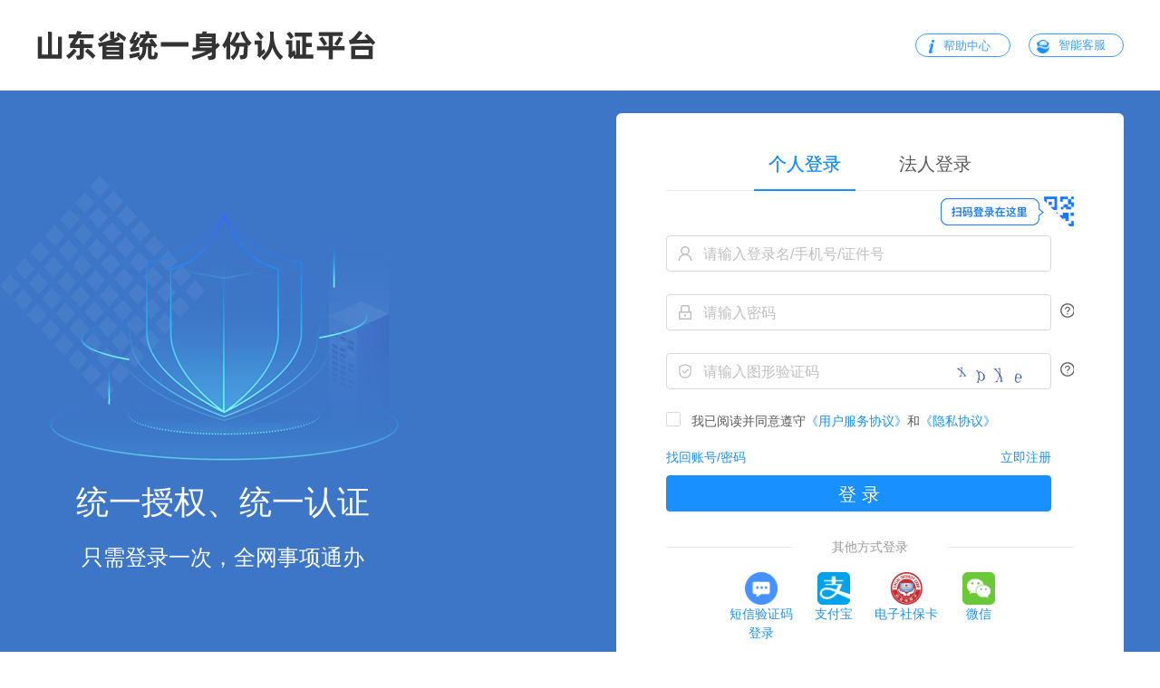

--- FILE ---
content_type: text/html;charset=UTF-8
request_url: http://www.jinan.gov.cn/jact/front/sendback.do?sysid=21&groupid=248
body_size: 315
content:
<script type="text/javascript" src="/jact/ui/lib/jquery/jquery.min.js"></script>
<script type="text/javascript" src="/jact/ui/script/ui.js"></script>
<script type="text/javascript">
parent.$('form').each(function(index, element){var form = $(element);var submitBtn = $(form.find('[type=submit]'));submitBtn.attr('disabled',false).removeClass('disabled');});
top.location.href = 'http://www.jinan.gov.cn/jact/front/mailwrite.do?sysid=21&groupid=248&userids=G248';
</script>


--- FILE ---
content_type: text/html; charset=UTF-8
request_url: https://tysfrz.isdapp.shandong.gov.cn/jis-web/login?appMark=JNZWFRUJGDKF&gbTrust=false&backUrl=http%3A%2F%2Fwww.jinan.gov.cn%2Fjact%2Ffront%2Fnewssologinfour.do%3Fgotourl%3DaHR0cDovL3d3dy5qaW5hbi5nb3YuY24vamFjdC9mcm9udC9tYWlsd3JpdGUuZG8%2Fc3lzaWQ9MjEmZ3JvdXBpZD0yNDgmdXNlcmlkcz1HMjQ4
body_size: 798
content:
<!DOCTYPE html><html lang="en"><head><meta charset="utf-8"><meta name="google" content="notranslate"><meta http-equiv="X-UA-Compatible" content="IE=edge"><meta name="viewport" content="width=device-width,initial-scale=1"><link rel="icon" href="/jis-web/favicon.png"><title>jis-web</title><script src="jquery.min.js"></script><link href="/jis-web/css/BasicLayout.d7190f9f.css" rel="prefetch"><link href="/jis-web/css/chunk-645846de.b21a1d30.css" rel="prefetch"><link href="/jis-web/css/chunk-efdefcd8.a93e6f0f.css" rel="prefetch"><link href="/jis-web/css/fail.1896e771.css" rel="prefetch"><link href="/jis-web/js/BasicLayout.eed4fddf.js" rel="prefetch"><link href="/jis-web/js/chunk-3682719c.8a00f3d2.js" rel="prefetch"><link href="/jis-web/js/chunk-36acc04e.9f0c608f.js" rel="prefetch"><link href="/jis-web/js/chunk-36ad1a82.0559504b.js" rel="prefetch"><link href="/jis-web/js/chunk-3f2d58a1.bf437be3.js" rel="prefetch"><link href="/jis-web/js/chunk-645846de.7cfa5a72.js" rel="prefetch"><link href="/jis-web/js/chunk-efdefcd8.0a1c6c14.js" rel="prefetch"><link href="/jis-web/js/fail.e017d4c3.js" rel="prefetch"><link href="/jis-web/css/app.c7d14ced.css" rel="preload" as="style"><link href="/jis-web/css/chunk-vendors.4cd41c92.css" rel="preload" as="style"><link href="/jis-web/js/app.57d5e6bc.js" rel="preload" as="script"><link href="/jis-web/js/chunk-vendors.c949e71b.js" rel="preload" as="script"><link href="/jis-web/css/chunk-vendors.4cd41c92.css" rel="stylesheet"><link href="/jis-web/css/app.c7d14ced.css" rel="stylesheet"></head><body><noscript><strong>We're sorry but jis-web doesn't work properly without JavaScript enabled. Please enable it to continue.</strong></noscript><script src="/jis_files/filemanager/style/head.js"></script><div id="app"></div><script src="/jis_files/filemanager/style/foot.js"></script><script src="/jis-web/js/chunk-vendors.c949e71b.js"></script><script src="/jis-web/js/app.57d5e6bc.js"></script></body><style>@font-face {
      font-family:zzz;
      src:url('zzz.tte')
    }
    body {
      font-family: 'zzz', 'Noto Sans CJK', sans-serif;;
    }</style></html>

--- FILE ---
content_type: text/css
request_url: https://tysfrz.isdapp.shandong.gov.cn/jis-web/css/app.c7d14ced.css
body_size: 316
content:
.h-password .strength-grade.weak .weak{background-color:#ee3b3b!important}.h-password .strength-grade.medium .medium{background-color:#f8c145!important}.h-password .strength-grade.strong .strong{background-color:#4da829!important}.login .ant-tabs .ant-tabs-large-bar .ant-tabs-nav-container{font-size:20px!important}

--- FILE ---
content_type: text/css
request_url: https://tysfrz.isdapp.shandong.gov.cn/jis-web/css/chunk-645846de.b21a1d30.css
body_size: 1097
content:
.header-top[data-v-6103bda9]{width:100%;height:100px;border-bottom:1px solid #fff;background-color:#fff;text-align:center}.top-content[data-v-6103bda9]{width:1200px;display:inline-block}.top-content .top01-left[data-v-6103bda9]{margin-top:35px;width:396px;float:left}.top-content .top00-right[data-v-6103bda9],.top-content .top01-right[data-v-6103bda9]{border:1px solid #ececec;border-radius:15px;height:30px;line-height:30px;margin-top:35px;padding-left:15px;padding-right:15px}.top-content .top01-right[data-v-6103bda9]{width:auto;text-align:center;float:left;margin-left:20px}.top-content .top02-right[data-v-6103bda9]{text-align:center;float:left}.top-content .top02-right[data-v-6103bda9],.top-content .top03-right[data-v-6103bda9]{border:1px solid #ececec;border-radius:15px;width:auto;height:30px;line-height:30px;margin-top:35px;padding-left:15px;padding-right:15px;margin-left:20px}.top-content .top03-right[data-v-6103bda9]{cursor:pointer}.row[data-v-7a5eef86]{margin-top:12px}.h-password .strength-grade{display:-webkit-box;display:-ms-flexbox;display:flex;padding:0;margin:5px 0;height:5px;-webkit-box-pack:justify;-ms-flex-pack:justify;justify-content:space-between}.h-password .strength-grade li{list-style:none;background-color:#eee;height:100%;margin-left:4px;-webkit-box-flex:1;-ms-flex:1;flex:1}.h-password .strength-grade li:first-child{margin-left:0}.h-password .strength-grade.weak .weak{background-color:#fc9}.h-password .strength-grade.medium .medium{background-color:#fc0}.h-password .strength-grade.strong .strong{background-color:#f90}.captcha[data-v-cdeac248]{position:absolute;top:5px;right:25px;width:90px;height:40px;background-size:80px 30px;cursor:pointer}.info_class[data-v-cdeac248]{display:-webkit-box;display:-ms-flexbox;display:flex;-ms-flex-wrap:nowrap;flex-wrap:nowrap;margin-top:20px;margin-left:20px}.app[data-v-cdeac248]{position:relative}.text_calss[data-v-cdeac248]{font-weight:500}[data-v-cdeac248] .ant-popover-inner-content{width:350px!important}.tip_class[data-v-cdeac248]{position:absolute;top:74px;left:570px}.tip_class2[data-v-cdeac248]{position:absolute;top:330px;left:570px}.captcha[data-v-0f22de43]{position:absolute;top:4px;right:25px;width:90px;height:40px;background-size:80px 30px;cursor:pointer}.result-icon[data-v-23014519]{margin-bottom:24px;text-align:center}.result-title[data-v-23014519]{color:rgba(0,0,0,.85);font-size:32px;line-height:1.8;text-align:center}.result-subtitle p[data-v-23014519]{color:rgba(0,0,0,.85);font-size:16px;font-weight:500;line-height:1.6}.result-extra[data-v-23014519]{margin-top:32px;text-align:center}.antion[data-v-23014519]{color:#52c41a;font-size:48px}.timer[data-v-23014519]{text-align:center;margin-top:10px}.timer span[data-v-23014519]{font-size:16px}.success-icon[data-v-23014519]{width:55px;height:55px;line-height:55px;font-size:55px;color:#52c41a;text-align:right}.steps-content[data-v-549b9148]{width:80%;margin-left:5%;margin-top:35px;min-height:200px;display:-webkit-box;display:-ms-flexbox;display:flex;-webkit-box-pack:center;-ms-flex-pack:center;justify-content:center}.captcha[data-v-549b9148]{width:100px;height:40px;position:absolute;top:-6px;right:25px;background-size:80px 30px;cursor:pointer}.result[data-v-549b9148]{padding:48px 32px}.result-icon[data-v-549b9148]{margin-bottom:24px;text-align:center}.result-title[data-v-549b9148]{color:rgba(0,0,0,.85);font-size:32px;line-height:1.8;text-align:center}.result-subtitle p[data-v-549b9148]{color:rgba(0,0,0,.85);font-size:16px;font-weight:500;line-height:1.6}.result-extra[data-v-549b9148]{margin-top:32px;text-align:center}.antion[data-v-549b9148]{color:#52c41a;font-size:48px}.timer[data-v-549b9148]{text-align:center;margin-top:10px}.timer span[data-v-549b9148]{font-size:16px}.userinfo[data-v-549b9148]{line-height:.5;color:#8a8a8a}.explain-text[data-v-549b9148]{margin-left:80px;text-align:left}

--- FILE ---
content_type: text/css
request_url: https://tysfrz.isdapp.shandong.gov.cn/jis-web/css/BasicLayout.d7190f9f.css
body_size: 10141
content:
.captcha[data-v-475d5224]{position:absolute;top:3px;width:90px;height:40px;margin-left:-110px;background-size:80px 30px;cursor:pointer}.tip_class[data-v-475d5224]{z-index:999}.imgCaptcha[data-v-ae2ff232]{width:90px;height:40px;position:absolute;right:25px;background-size:80px 30px;cursor:pointer}.step-form-style-desc[data-v-ae2ff232]{padding:0 56px;color:rgba(0,0,0,.45)}.step-form-style-desc h3[data-v-ae2ff232]{margin:0 0 12px;color:rgba(0,0,0,.45);font-size:16px;line-height:32px}.step-form-style-desc h4[data-v-ae2ff232]{margin:0 0 4px;color:rgba(0,0,0,.45);font-size:14px;line-height:22px}.step-form-style-desc p[data-v-ae2ff232]{margin-top:0;margin-bottom:12px;line-height:22px}.qrcode[data-v-ae2ff232]{display:inline-block;width:360px;height:175px;text-align:-webkit-center;background-color:#fff;padding:6px;-webkit-box-sizing:border-box;box-sizing:border-box}.icon[data-v-ae2ff232]{width:32px;float:left;margin-right:15px;margin-top:10px;margin-left:10px}.success-icon[data-v-04073180]{width:55px;height:55px;line-height:55px;font-size:55px;color:#52c41a;text-align:right}.success-description[data-v-04073180],.success-tit[data-v-04073180]{color:#333;margin:0;padding:0}.success-tit[data-v-04073180]{line-height:30px;font-size:16px}.success-description[data-v-04073180]{margin-top:20px;font-size:24px;color:#000;font-weight:600}.body[data-v-f4d6a93a]{display:-webkit-box;display:-ms-flexbox;display:flex;-webkit-box-orient:vertical;-webkit-box-direction:normal;-ms-flex-direction:column;flex-direction:column}.header[data-v-f4d6a93a]{width:100%;height:800px;background-color:#f5f5f6}.footer[data-v-f4d6a93a]{width:100%;height:120px}.steps[data-v-f4d6a93a]{max-width:80%;margin:16px auto;margin-top:8%}.content[data-v-f4d6a93a]{width:100%;margin:0 auto;height:auto;-webkit-box-pack:center;-ms-flex-pack:center;justify-content:center}.findpwdImgCaptcha[data-v-752fbe5f]{right:25px}.findpwdImgCaptcha[data-v-752fbe5f],.imgCaptcha[data-v-7054bb18]{position:absolute;width:90px;height:40px;background-size:80px 30px;cursor:pointer}.imgCaptcha[data-v-7054bb18]{right:30px}.step-form-style-desc[data-v-7054bb18]{padding:0 56px;color:rgba(0,0,0,.45)}.step-form-style-desc h3[data-v-7054bb18]{margin:0 0 12px;color:rgba(0,0,0,.45);font-size:16px;line-height:32px}.step-form-style-desc h4[data-v-7054bb18]{margin:0 0 4px;color:rgba(0,0,0,.45);font-size:14px;line-height:22px}.step-form-style-desc p[data-v-7054bb18]{margin-top:0;margin-bottom:12px;line-height:22px}.qrcode[data-v-7054bb18]{display:inline-block;width:360px;height:175px;text-align:-webkit-center;background-color:#fff;padding:6px;-webkit-box-sizing:border-box;box-sizing:border-box}.icon[data-v-7054bb18]{width:32px;float:left;margin-right:15px;margin-top:10px;margin-left:10px}.stepFormText[data-v-39e84abc]{margin-bottom:24px}.stepFormText .ant-form-item-control[data-v-39e84abc],.stepFormText .ant-form-item-label[data-v-39e84abc]{line-height:22px}.success-icon[data-v-404bfb2a]{width:55px;height:55px;line-height:55px;font-size:55px;color:#52c41a;text-align:right}.success-description[data-v-404bfb2a],.success-tit[data-v-404bfb2a]{color:#333;margin:0;padding:0}.success-tit[data-v-404bfb2a]{line-height:30px;font-size:16px}.success-description[data-v-404bfb2a]{margin-top:20px;font-size:24px;color:#000;font-weight:600}.body[data-v-5871afa4]{display:-webkit-box;display:-ms-flexbox;display:flex;-webkit-box-orient:vertical;-webkit-box-direction:normal;-ms-flex-direction:column;flex-direction:column}.header[data-v-5871afa4]{width:100%;height:800px;background-color:#f5f5f6}.footer[data-v-5871afa4]{width:100%;height:120px}.steps[data-v-5871afa4]{max-width:80%;margin:16px auto;margin-top:8%}.content[data-v-5871afa4]{width:100%;margin:0 auto;height:auto}.body[data-v-46e1721b]{display:-webkit-box;display:-ms-flexbox;display:flex;-webkit-box-orient:vertical;-webkit-box-direction:normal;-ms-flex-direction:column;flex-direction:column}.header[data-v-46e1721b]{width:100%;height:800px;background-color:#f5f5f6}.footer[data-v-46e1721b]{width:100%;height:120px}.card-container[data-v-46e1721b]{width:1248px;margin:auto;overflow:hidden;padding:24px;margin-top:0;height:auto}.card-container>.ant-tabs-card>.ant-tabs-content[data-v-46e1721b]{height:120px;margin-top:-16px}.card-container>.ant-tabs-card>.ant-tabs-content>.ant-tabs-tabpane[data-v-46e1721b]{background:#fff;padding:16px}.card-container>.ant-tabs-card>.ant-tabs-bar[data-v-46e1721b]{border-color:#fff}.card-container>.ant-tabs-card>.ant-tabs-bar .ant-tabs-tab[data-v-46e1721b]{border-color:transparent;background:transparent;width:180px;text-align:center;font-weight:700}.card-container>.ant-tabs-card>.ant-tabs-bar .ant-tabs-tab-active[data-v-46e1721b]{border-color:#fff;background:#fff}.container-left[data-v-46e1721b]{min-height:770px;height:auto;width:240px;background-color:#fff;float:left}.container-right[data-v-46e1721b]{min-height:770px;height:auto;width:936px;background-color:#fff;float:right}.container-right p[data-v-46e1721b]{line-height:15px}.auth-choose[data-v-46e1721b]{font-size:16px;font-weight:900;color:#000}.bold-grey[data-v-46e1721b]{font-weight:650;color:grey}.auth-type[data-v-46e1721b]{width:90%;height:90px;margin-top:30px;margin-left:35px}.auth-type div[data-v-46e1721b]{background-color:#f5f5f5}.button-go[data-v-46e1721b]{float:right;margin-top:-45px}.agree p .point[data-v-46e1721b]{color:#000;text-decoration:underline}.qrcode[data-v-46e1721b]{display:inline-block;width:100%;height:180px;text-align:-webkit-center;background-color:#fff;padding:6px;-webkit-box-sizing:border-box;box-sizing:border-box}.div_type p[data-v-7474aad2]{text-align:left;margin-top:10px;padding:5px;height:80px;font-size:16px;font-family:微软雅黑;width:100%;border:1px solid #ddd;border-radius:4px}.icon[data-v-7474aad2]{width:32px;float:left;margin-right:15px;margin-top:0;margin-left:10px}.captcha-modify{position:absolute;top:-6px;width:102px;height:40px;margin-left:10px;background-size:80px 30px;border:1px solid #d9d9d9;border-radius:4px;cursor:pointer}.qrcode{display:inline-block;-webkit-box-sizing:border-box;box-sizing:border-box;width:100%;height:180px;padding:6px;text-align:-webkit-center;background-color:#fff}.ant-modal-confirm .ant-modal-confirm-btns{float:none;text-align:center}.page .ant-modal-confirm-body>.anticon{margin-left:120px}.level{width:54px;height:18px;text-align:center}.button-modify{float:right;margin-top:45px}.row{margin-top:30px}.mask{background:rgba(0,0,0,.5);position:absolute;width:64px;height:64px;margin-top:-64px;border-radius:35px}.step-form-style-desc[data-v-f569cb0e]{padding:0 56px;color:rgba(0,0,0,.45)}.step-form-style-desc h3[data-v-f569cb0e]{margin:0 0 12px;color:rgba(0,0,0,.45);font-size:16px;line-height:32px}.step-form-style-desc h4[data-v-f569cb0e]{margin:0 0 4px;color:rgba(0,0,0,.45);font-size:14px;line-height:22px}.step-form-style-desc p[data-v-f569cb0e]{margin-top:0;margin-bottom:12px;line-height:22px}.qrcode[data-v-f569cb0e]{height:250px}.imgCaptcha[data-v-f569cb0e]{width:90px;height:40px;position:absolute;right:30px;background-size:80px 30px;cursor:pointer}.qrcode[data-v-f569cb0e]{display:inline-block;width:360px;height:175px;text-align:-webkit-center;background-color:#fff;padding:6px;-webkit-box-sizing:border-box;box-sizing:border-box}.steps[data-v-f569cb0e]{margin:16px auto;margin-top:-2%}.content[data-v-f569cb0e]{width:100%;margin:0 auto;height:auto}.success-icon[data-v-f569cb0e]{width:55px;height:55px;line-height:55px;font-size:55px;color:#52c41a;text-align:right}.success-description[data-v-f569cb0e],.success-tit[data-v-f569cb0e]{color:#333;margin:0;padding:0}.success-tit[data-v-f569cb0e]{line-height:30px;font-size:16px}.success-description[data-v-f569cb0e]{margin-top:20px;font-size:24px;color:#000;font-weight:600}.icon[data-v-f569cb0e]{width:32px;float:left;margin-right:15px;margin-top:8px;margin-left:10px}.ant-modal-footer[data-v-f569cb0e]{text-align:center}.step-form-style-desc[data-v-3afa94c7]{padding:0 56px;color:rgba(0,0,0,.45)}.step-form-style-desc h3[data-v-3afa94c7]{margin:0 0 12px;color:rgba(0,0,0,.45);font-size:16px;line-height:32px}.step-form-style-desc h4[data-v-3afa94c7]{margin:0 0 4px;color:rgba(0,0,0,.45);font-size:14px;line-height:22px}.step-form-style-desc p[data-v-3afa94c7]{margin-top:0;margin-bottom:12px;line-height:22px}.qrcode[data-v-3afa94c7]{height:250px}.imgCaptcha[data-v-3afa94c7]{width:90px;height:40px;position:absolute;right:30px;background-size:80px 30px;cursor:pointer}.qrcode[data-v-3afa94c7]{display:inline-block;width:360px;height:175px;text-align:-webkit-center;background-color:#fff;padding:6px;-webkit-box-sizing:border-box;box-sizing:border-box}.steps[data-v-3afa94c7]{margin:16px auto;margin-top:-2%}.content[data-v-3afa94c7]{width:100%;margin:0 auto;height:auto}.success-icon[data-v-3afa94c7]{width:55px;height:55px;line-height:55px;font-size:55px;color:#52c41a;text-align:right}.success-description[data-v-3afa94c7],.success-tit[data-v-3afa94c7]{color:#333;margin:0;padding:0}.success-tit[data-v-3afa94c7]{line-height:30px;font-size:16px}.success-description[data-v-3afa94c7]{margin-top:20px;font-size:24px;color:#000;font-weight:600}.icon[data-v-3afa94c7]{width:32px;float:left;margin-right:15px;margin-top:8px;margin-left:10px}.ant-modal-footer[data-v-3afa94c7]{text-align:center}.step-form-style-desc[data-v-712b4768]{padding:0 56px;color:rgba(0,0,0,.45)}.step-form-style-desc h3[data-v-712b4768]{margin:0 0 12px;color:rgba(0,0,0,.45);font-size:16px;line-height:32px}.step-form-style-desc h4[data-v-712b4768]{margin:0 0 4px;color:rgba(0,0,0,.45);font-size:14px;line-height:22px}.step-form-style-desc p[data-v-712b4768]{margin-top:0;margin-bottom:12px;line-height:22px}.qrcode[data-v-712b4768]{height:250px}.imgCaptcha[data-v-712b4768]{width:90px;height:40px;position:absolute;right:30px;background-size:80px 30px;cursor:pointer}.qrcode[data-v-712b4768]{display:inline-block;width:360px;height:175px;text-align:-webkit-center;background-color:#fff;padding:6px;-webkit-box-sizing:border-box;box-sizing:border-box}.steps[data-v-712b4768]{margin:16px auto;margin-top:-2%}.content[data-v-712b4768]{width:100%;margin:0 auto;height:auto}.success-icon[data-v-712b4768]{width:55px;height:55px;line-height:55px;font-size:55px;color:#52c41a;text-align:right}.success-description[data-v-712b4768],.success-tit[data-v-712b4768]{color:#333;margin:0;padding:0}.success-tit[data-v-712b4768]{line-height:30px;font-size:16px}.success-description[data-v-712b4768]{margin-top:20px;font-size:24px;color:#000;font-weight:600}.icon[data-v-712b4768]{width:32px;float:left;margin-right:15px;margin-top:8px;margin-left:10px}.ant-modal-footer[data-v-712b4768]{text-align:center}.step-form-style-desc[data-v-78497992]{padding:0 56px;color:rgba(0,0,0,.45)}.step-form-style-desc h3[data-v-78497992]{margin:0 0 12px;color:rgba(0,0,0,.45);font-size:16px;line-height:32px}.step-form-style-desc h4[data-v-78497992]{margin:0 0 4px;color:rgba(0,0,0,.45);font-size:14px;line-height:22px}.step-form-style-desc p[data-v-78497992]{margin-top:0;margin-bottom:12px;line-height:22px}.qrcode[data-v-78497992]{height:250px}.imgCaptcha[data-v-78497992]{width:90px;height:40px;position:absolute;right:30px;background-size:80px 30px;cursor:pointer}.qrcode[data-v-78497992]{display:inline-block;width:360px;height:175px;text-align:-webkit-center;background-color:#fff;padding:6px;-webkit-box-sizing:border-box;box-sizing:border-box}.steps[data-v-78497992]{margin:16px auto;margin-top:-2%}.content[data-v-78497992]{width:100%;margin:0 auto;height:auto}.success-icon[data-v-78497992]{width:55px;height:55px;line-height:55px;font-size:55px;color:#52c41a;text-align:right}.success-description[data-v-78497992],.success-tit[data-v-78497992]{color:#333;margin:0;padding:0}.success-tit[data-v-78497992]{line-height:30px;font-size:16px}.success-description[data-v-78497992]{margin-top:20px;font-size:24px;color:#000;font-weight:600}.icon[data-v-78497992]{width:32px;float:left;margin-right:15px;margin-top:8px;margin-left:10px}.ant-modal-footer[data-v-78497992]{text-align:center}.imgCaptcha{width:90px;height:40px;position:absolute;right:30px;background-size:80px 30px;cursor:pointer}.title{border-left:4px solid #2697ff;padding-left:10px;font-size:18px}.success-icon{width:55px;height:55px;line-height:55px;font-size:55px;color:#52c41a;text-align:right}.success-description,.success-tit{color:#333;margin:0;padding:0}.success-tit{line-height:30px;font-size:16px}.success-description{margin-top:20px;font-size:24px;color:#000;font-weight:600}.icon{margin-top:10px}.div_type img{float:left;margin-top:8px}.div_type p{text-align:left;margin-top:10px;border:1px solid #e9e9e9;padding:5px;height:80px;font-size:16px;font-family:微软雅黑;border-radius:4px}.icon{width:32px;float:left;margin-right:15px;margin-top:0;margin-left:10px}[data-v-15d1b792] .column-selection-menu-item{width:130px;display:-webkit-box;display:-ms-flexbox;display:flex}[data-v-15d1b792] .column-selection-menu-item .label-item{-webkit-box-flex:1;-ms-flex:1;flex:1;width:0;overflow:hidden;text-overflow:ellipsis;white-space:nowrap}[data-v-15d1b792] .column-selection-menu-item .action-box{-webkit-box-flex:0;-ms-flex:0;flex:0}[data-v-15d1b792] .column-selection-menu-item .action-box button{height:22px;line-height:22px;padding:0}[data-v-15d1b792] .column-selection-menu-item .action-box button .anticon{color:#1e90ff}[data-v-15d1b792] .column-selection-menu-item .action-box button .anticon.icon-disabled{color:#999;cursor:not-allowed}.batchselect{position:relative;height:32px;margin-left:10px;vertical-align:top;line-height:30px;cursor:pointer;z-index:0}.batchselect>*{text-align:center;display:inline-block;z-index:0}.batchselect>.ant-checkbox-wrapper{width:20px}.batchselect>.ant-dropdown-link{width:16px}.batchselect .ant-dropdown-link{font-size:10px}.batchselect:before{content:"";display:block;opacity:0;position:absolute;-webkit-transition-duration:.15s;transition-duration:.15s;-webkit-transition-timing-function:cubic-bezier(.4,0,.2,1);transition-timing-function:cubic-bezier(.4,0,.2,1);z-index:-1;bottom:0;left:-4px;right:-4px;top:0;-webkit-box-sizing:border-box;box-sizing:border-box;-webkit-transform:scale(0);transform:scale(0);-webkit-transition-property:opacity,-webkit-transform;transition-property:opacity,-webkit-transform;transition-property:transform,opacity;transition-property:transform,opacity,-webkit-transform;border-radius:4px}.batchselect:hover:before{background-color:rgba(32,33,36,.122);border:none;-webkit-box-shadow:inset 0 0 0 1px #bdc1c6;box-shadow:inset 0 0 0 1px #bdc1c6;opacity:1;-webkit-transform:scale(1);transform:scale(1)}.htoolbar{display:-webkit-box;display:-ms-flexbox;display:flex;padding:8px 10px;white-space:nowrap;border-bottom:1px solid #e8e8e8;background-color:#fff;height:50px}.htoolbar .left>div{display:inline-block}.htoolbar .left .ant-btn,.htoolbar .left .ant-calendar-picker,.htoolbar .left .ant-input,.htoolbar .left .ant-select,.htoolbar .left .h-search{margin-right:10px}.htoolbar .left .h-search .ant-input{margin:0}.htoolbar .right{-webkit-box-flex:1;-ms-flex:1 1;flex:1 1;text-align:right;white-space:nowrap}.htoolbar .right .ant-btn,.htoolbar .right .ant-calendar-picker,.htoolbar .right .ant-select{margin-left:10px}.htoolbar .right .ant-input-group{display:inline-block;width:-webkit-fit-content;width:-moz-fit-content;width:fit-content}.htoolbar .right .h-search{margin-left:10px}.htoolbar .right .h-search .ant-input{margin:0}.htoolbar .right .ant-input-group-compact .h-search{margin-left:0}.htoolbar .ant-btn-link{padding:0 5px}.htoolbar .ant-btn-link .anticon{font-size:16px}.htoolbar .ant-btn-link:not([disabled=disabled]){color:rgba(0,0,0,.65)}.htoolbar .ant-btn-link:not([disabled=disabled]):hover{color:#40a9ff}.htoolbar .ant-btn-group .ant-btn{margin-right:0}.htoolbar.compact{color:"red"}.htoolbar.compact .right .ant-btn span{display:none}.htoolbar-select-alert{height:50px;line-height:50px;text-align:center;border-bottom:1px solid #e8e8e8}.htoolbar-select-alert .select-count{font-weight:500;margin:0 3px}.testCss[data-v-40d8d6e3]{background-color:red}.column-selector-wrapper[data-v-40d8d6e3]{position:relative;width:120px;background-color:#fff}.column-selector-wrapper[data-v-40d8d6e3] .ant-dropdown-menu-item{height:32px;line-height:32px;margin:0}[data-v-7f2f2d2c] .drag-over-upward td{border-top:2px dashed #1890ff}[data-v-7f2f2d2c] .drag-over-downward td{border-bottom:2px dashed #1890ff}.changeImgCaptcha[data-v-e6868558]{width:80px;height:30px;position:absolute;top:-6px;right:30px;background-size:80px 30px;cursor:pointer}.ant-checkbox-wrapper[data-v-cc676c02]{width:600px}.authImgCaptcha[data-v-cc676c02]{width:80px;height:40px;position:absolute;right:30px;background-size:80px 30px;cursor:pointer}.app-item[data-v-5a1c2837]{width:100%}.app-icon-div[data-v-5a1c2837]{width:-webkit-fit-content;width:-moz-fit-content;width:fit-content}.app-title[data-v-5a1c2837]{margin-top:10px;margin-bottom:5px;font-weight:700;color:rgba(0,0,0,.847058823529412);font-size:16px}.app-auth-time[data-v-5a1c2837]{margin-bottom:5px;font-size:14px;color:#999}.myapp[data-v-5a1c2837]{border-radius:4px;border:1px solid #e9e9e9;height:80px;margin-bottom:20px;cursor:pointer}.myapp-body[data-v-5a1c2837]{margin-left:10px;width:-webkit-fit-content;width:-moz-fit-content;width:fit-content;font-family:Arial Negreta,Arial Normal,Arial;font-style:normal;white-space:nowrap;text-overflow:ellipsis}.row[data-v-5a1c2837]{padding:10px;display:-webkit-inline-box;display:-ms-inline-flexbox;display:inline-flex;width:100%;margin-top:0}.ant-row[data-v-5a1c2837]{margin-bottom:0}.captcha[data-v-691c70f6]{position:absolute;top:-7px;margin-left:10px;width:100px;height:40px;background-size:80px 30px;cursor:pointer;border:1px solid #d9d9d9;border-radius:4px}.upload-list-inline[data-v-1fbd55bc] .ant-upload-list-item{float:left;width:200px;margin-right:8px}.upload-list-inline[data-v-1fbd55bc] .ant-upload-animate-enter{-webkit-animation-name:uploadAnimateInlineIn;animation-name:uploadAnimateInlineIn}.upload-list-inline[data-v-1fbd55bc] .ant-upload-animate-leave{-webkit-animation-name:uploadAnimateInlineOut;animation-name:uploadAnimateInlineOut}.success-icon[data-v-3d893880]{width:55px;height:55px;line-height:55px;font-size:55px;color:#52c41a;text-align:right}.success-description[data-v-3d893880],.success-tit[data-v-3d893880]{color:#333;margin:0;padding:0}.success-tit[data-v-3d893880]{line-height:30px;font-size:16px}.success-description[data-v-3d893880]{margin-top:20px;font-size:24px;color:#000;font-weight:600}.body[data-v-49af4f88]{display:-webkit-box;display:-ms-flexbox;display:flex;-webkit-box-orient:vertical;-webkit-box-direction:normal;-ms-flex-direction:column;flex-direction:column}.header[data-v-49af4f88]{width:100%;height:800px;background-color:#f5f5f6}.footer[data-v-49af4f88]{width:100%;height:120px}.steps[data-v-49af4f88]{max-width:80%;margin:16px auto;margin-top:8%}.content[data-v-49af4f88]{width:100%;margin:0 auto;height:auto;display:-webkit-box;display:-ms-flexbox;display:flex;-webkit-box-pack:center;-ms-flex-pack:center;justify-content:center}.imgCaptcha[data-v-7cb7db6c]{width:90px;right:30px}.captcha[data-v-7cb7db6c],.imgCaptcha[data-v-7cb7db6c]{height:40px;position:absolute;background-size:80px 30px;cursor:pointer}.captcha[data-v-7cb7db6c]{width:102px;top:-10px;right:25px}.upload-list-inline[data-v-785d6338] .ant-upload-list-item{float:left;width:200px;margin-right:8px}.upload-list-inline[data-v-785d6338] .ant-upload-animate-enter{-webkit-animation-name:uploadAnimateInlineIn;animation-name:uploadAnimateInlineIn}.upload-list-inline[data-v-785d6338] .ant-upload-animate-leave{-webkit-animation-name:uploadAnimateInlineOut;animation-name:uploadAnimateInlineOut}.success-icon[data-v-5099c3d8]{width:55px;height:55px;line-height:55px;font-size:55px;color:#52c41a;text-align:right}.success-description[data-v-5099c3d8],.success-tit[data-v-5099c3d8]{color:#333;margin:0;padding:0}.success-tit[data-v-5099c3d8]{line-height:30px;font-size:16px}.success-description[data-v-5099c3d8]{margin-top:20px;font-size:24px;color:#000;font-weight:600}.body[data-v-54f4eeaf]{display:-webkit-box;display:-ms-flexbox;display:flex;-webkit-box-orient:vertical;-webkit-box-direction:normal;-ms-flex-direction:column;flex-direction:column}.header[data-v-54f4eeaf]{width:100%;height:800px;background-color:#f5f5f6}.footer[data-v-54f4eeaf]{width:100%;height:120px}.steps[data-v-54f4eeaf]{max-width:80%;margin:16px auto;margin-top:8%}.content[data-v-54f4eeaf]{width:100%;margin:0 auto;height:auto;display:-webkit-box;display:-ms-flexbox;display:flex;-webkit-box-pack:center;-ms-flex-pack:center;justify-content:center}.imgCaptcha[data-v-16250edd]{right:30px;width:90px}.captcha[data-v-16250edd],.imgCaptcha[data-v-16250edd]{position:absolute;height:40px;background-size:80px 30px;cursor:pointer}.captcha[data-v-16250edd]{width:102px;top:-10px;right:25px}.info_class[data-v-16250edd]{display:-webkit-box;display:-ms-flexbox;display:flex;-ms-flex-wrap:nowrap;flex-wrap:nowrap;margin-top:20px;margin-left:20px}.ant-row11[data-v-16250edd]{width:400px}.upload-list-inline[data-v-37b56554] .ant-upload-list-item{float:left;width:200px;margin-right:8px}.upload-list-inline[data-v-37b56554] .ant-upload-animate-enter{-webkit-animation-name:uploadAnimateInlineIn;animation-name:uploadAnimateInlineIn}.upload-list-inline[data-v-37b56554] .ant-upload-animate-leave{-webkit-animation-name:uploadAnimateInlineOut;animation-name:uploadAnimateInlineOut}.success-icon[data-v-407b88b6]{width:55px;height:55px;line-height:55px;font-size:55px;color:#52c41a;text-align:right}.success-description[data-v-407b88b6],.success-tit[data-v-407b88b6]{color:#333;margin:0;padding:0}.success-tit[data-v-407b88b6]{line-height:30px;font-size:16px}.success-description[data-v-407b88b6]{margin-top:20px;font-size:24px;color:#000;font-weight:600}.body[data-v-cb2632cc]{display:-webkit-box;display:-ms-flexbox;display:flex;-webkit-box-orient:vertical;-webkit-box-direction:normal;-ms-flex-direction:column;flex-direction:column}.header[data-v-cb2632cc]{width:100%;height:800px;background-color:#f5f5f6}.footer[data-v-cb2632cc]{width:100%;height:120px}.steps[data-v-cb2632cc]{max-width:80%;margin:16px auto;margin-top:8%}.content[data-v-cb2632cc]{width:100%;margin:0 auto;height:auto;display:-webkit-box;display:-ms-flexbox;display:flex;-webkit-box-pack:center;-ms-flex-pack:center;justify-content:center}.body[data-v-fa1876ea]{padding:20px 15px}.body .attention-title[data-v-fa1876ea]{font-size:14px;color:#333;font-weight:700}.body .attention-content[data-v-fa1876ea]{font-size:14px;color:#999}.steps-content[data-v-fa1876ea]{margin-top:25px;border-radius:6px;min-height:200px}.captcha[data-v-fa1876ea]{width:80px;margin-right:-5px}.verify-div[data-v-fa1876ea]{height:100px;border:1px solid #ddd;border-radius:8px}.verify-div .title[data-v-fa1876ea]{color:#333;font-weight:700;font-size:14px;margin-top:10px}.verify-div .content[data-v-fa1876ea]{font-size:12px;color:#999;text-align:left}.verify-div .verify-button[data-v-fa1876ea]{display:-webkit-box;display:-ms-flexbox;display:flex;height:100px;-webkit-box-align:center;-ms-flex-align:center;align-items:center;-webkit-box-pack:center;-ms-flex-pack:center;justify-content:center}[data-v-fa1876ea] .ant-comment-inner{padding:0}.success-description[data-v-fa1876ea]{color:#333;margin:0;padding:0;font-size:18px;font-weight:700}[data-v-fa1876ea] .ant-result-extra{margin-top:0}[data-v-fa1876ea] .ant-result{padding:0}.body[data-v-8b6adf9e]{padding:20px 15px}.body .attention-title[data-v-8b6adf9e]{font-size:14px;color:#333;font-weight:700}.body .attention-content[data-v-8b6adf9e]{font-size:14px;color:#999}[data-v-8b6adf9e] .ant-steps{display:block}[data-v-8b6adf9e] .ant-steps-small .ant-steps-item-title{font-size:12px}.steps-content[data-v-8b6adf9e]{margin-top:25px;border-radius:6px;min-height:200px}.captcha[data-v-8b6adf9e]{width:80px;margin-right:-5px}.verify-div[data-v-8b6adf9e]{height:100px;border:1px solid #ddd;border-radius:8px}.verify-div .title[data-v-8b6adf9e]{color:#333;font-weight:700;font-size:14px;margin-top:10px}.verify-div .content[data-v-8b6adf9e]{font-size:12px;color:#999;text-align:left}.verify-div .verify-button[data-v-8b6adf9e]{display:-webkit-box;display:-ms-flexbox;display:flex;height:100px;-webkit-box-align:center;-ms-flex-align:center;align-items:center;-webkit-box-pack:center;-ms-flex-pack:center;justify-content:center}[data-v-8b6adf9e] .ant-comment-inner{padding:0}.success-description[data-v-8b6adf9e]{color:#333;margin:0;padding:0;font-size:18px;font-weight:700}[data-v-8b6adf9e] .ant-result-extra{margin-top:0}[data-v-8b6adf9e] .ant-result{padding:0}.image_bg[data-v-11a620c0]{background:no-repeat top;background-size:contain}.bg[data-v-11a620c0]{background-color:#f5f5f5}.card-container[data-v-11a620c0]{margin-right:15px;margin-left:15px}.card-container .tabs[data-v-11a620c0]{font-size:16px;background-color:#fff;border-radius:8px}.card-container .tabs .account[data-v-11a620c0]{border-radius:8px 0 0 0}.card-container .tabs .pwd[data-v-11a620c0]{border-radius:0 8px 0 0}.card-container .tabs .tab-active[data-v-11a620c0]{color:#1677ff;background-color:#fff;line-height:45px;height:45px}.card-container .tabs .tab-inactive[data-v-11a620c0]{background-color:#f5f5f5;line-height:45px;height:45px}.captcha[data-v-04b0913c],.captcha[data-v-79f2134d],.captcha[data-v-e94de948]{width:90px;height:40px;position:absolute;top:-6px;right:30px;background-size:80px 30px;cursor:pointer}[data-v-ec741958] .ant-input-affix-wrapper .ant-input:not(:first-child){padding-left:40px}.imgCaptcha1[data-v-ec741958]{width:90px;height:40px;position:absolute;right:30px;background-size:80px 30px;cursor:pointer}[data-v-72f6f7e4] .ant-input-affix-wrapper .ant-input:not(:first-child){padding-left:40px}.corcaptcha[data-v-72f6f7e4]{position:absolute;top:4px;right:25px;width:90px;height:40px;background-size:80px 30px;cursor:pointer}.function[data-v-72f6f7e4],.service[data-v-72f6f7e4]{-webkit-box-flex:0;-ms-flex:0 0 420px;flex:0 0 420px;background:#fff}.qrcode[data-v-72f6f7e4]{display:inline-block;-webkit-box-sizing:border-box;box-sizing:border-box;width:360px;height:250px;padding:6px;text-align:-webkit-center;background-color:#fff}.legalPerson[data-v-72f6f7e4] .ant-modal-header{border:none;text-align:center}.legalPerson[data-v-72f6f7e4] .ant-modal-footer{border:none}.legalPerson[data-v-72f6f7e4] .ant-modal{top:200px}.legalPerson[data-v-72f6f7e4] .ant-modal-footer{padding:8px 10px}.legalPerson[data-v-72f6f7e4] .ant-modal-body{padding:22px}.mask[data-v-72f6f7e4]{text-align:center;background:rgba(0,0,0,.05);border-radius:4px;margin-bottom:20px;padding:90px 50px;margin:20px 0}[data-v-460282a7] .ant-input-affix-wrapper .ant-input:not(:first-child){padding-left:40px}.imgCaptcha1[data-v-460282a7]{width:90px;height:40px;position:absolute;right:30px;background-size:80px 30px;cursor:pointer}[data-v-498a36c0] .ant-input-affix-wrapper .ant-input:not(:first-child){padding-left:40px}.imgCaptcha[data-v-498a36c0],.percaptcha[data-v-498a36c0]{width:90px;height:40px;position:absolute;right:25px;background-size:80px 30px;cursor:pointer}.percaptcha[data-v-498a36c0]{top:4px}.qrcode[data-v-498a36c0]{display:inline-block;text-align:-webkit-center;background-color:#fff;padding:6px;-webkit-box-sizing:border-box;box-sizing:border-box;border:1px solid #e8e8e8;width:170px;height:170px;border-radius:3px;padding-top:10px}.scan-tip[data-v-498a36c0]{font-size:15px;margin-top:8%;position:relative}.simplecaptcha[data-v-f329de9a],.simplecodecaptcha[data-v-089bfaad]{position:absolute;top:-6px;right:30px;width:80px;height:30px;background-size:80px 30px;cursor:pointer}.registerImgCaptcha[data-v-75e9aca0]{width:90px;height:40px;position:absolute;top:-6px;right:0;background-size:80px 30px;cursor:pointer}.attention-title[data-v-75e9aca0]{font-weight:bolder;font-size:14px;color:#333}.findPwdImgCaptcha[data-v-dfd15e0c]{width:90px;height:40px;position:absolute;top:-6px;right:0;background-size:80px 30px;cursor:pointer}.content[data-v-dfd15e0c]{width:100%;margin:0 auto;height:auto}.success-description[data-v-dfd15e0c]{margin-top:20px;font-size:24px;color:#000;font-weight:600}.body[data-v-0d3a9192]{display:-webkit-box;display:-ms-flexbox;display:flex;-webkit-box-orient:vertical;-webkit-box-direction:normal;-ms-flex-direction:column;flex-direction:column;height:100%}.header-content[data-v-0d3a9192]{width:100%;height:100%;min-height:735px;background-color:#3d76c7;background-image:url(../img/background.b58cd232.png)}.footer[data-v-0d3a9192]{width:100%;height:120px}.banner-clearfix[data-v-0d3a9192]{width:1200px;margin:auto}.banner-left[data-v-0d3a9192]{float:left;margin-top:10%;text-align:center}.left-border[data-v-0d3a9192]{padding-left:20px;border-left:1px solid #fff}.left-footer[data-v-0d3a9192]{display:-webkit-box;display:-ms-flexbox;display:flex;width:100%;margin-top:100px;color:#fff}.banner-right[data-v-0d3a9192]{float:right;padding:25px 55px;margin-top:25px;margin-bottom:40px;background:#fff;border-radius:6px}[data-v-0d3a9192] .ant-input-affix-wrapper .ant-input:not(:first-child){padding-left:40px}[data-v-0d3a9192] .ant-tabs-nav-wrap{text-align:center}.body[data-v-9f8cbfbc]{padding:20px 15px;height:auto}.body .attention-title[data-v-9f8cbfbc]{font-size:14px;color:#333}.body .attention-content[data-v-9f8cbfbc]{font-size:14px;color:#999}.registerImgCaptcha[data-v-9f8cbfbc]{width:80px;margin-right:-5px}.percaptchaM[data-v-9f8cbfbc]{position:absolute;right:25px;width:90px;height:40px;background-size:80px 30px;cursor:pointer}.body[data-v-84bf51f4]{padding:20px 15px;height:auto}.body .attention-title[data-v-84bf51f4]{font-size:14px;color:#333}.body .attention-content[data-v-84bf51f4]{font-size:14px;color:#999}.corcaptcha[data-v-84bf51f4]{position:absolute;top:4px;right:25px;width:90px;height:40px;background-size:80px 30px;cursor:pointer}.body[data-v-75cd5a62]{padding:20px 15px;height:auto}.body .attention-title[data-v-75cd5a62]{font-size:14px;color:#333}.body .attention-content[data-v-75cd5a62]{font-size:14px;color:#999}.simplelogincaptcha[data-v-75cd5a62]{position:absolute;top:-6px;right:30px;width:80px;height:30px;background-size:80px 30px;cursor:pointer}.body[data-v-da3c05e2]{padding:20px 15px;height:auto}.body .attention-title[data-v-da3c05e2]{font-size:14px;color:#333}.body .attention-content[data-v-da3c05e2]{font-size:14px;color:#999}.simplecodelogincaptcha[data-v-da3c05e2]{position:absolute;top:-6px;right:30px;width:80px;height:30px;background-size:80px 30px;cursor:pointer}.image_bg[data-v-86421384]{background:no-repeat top;background-size:contain}.bg[data-v-86421384]{background-color:#f5f5f5}.card-container[data-v-86421384]{margin:-150px 15px 0 15px}.card-container .tabs[data-v-86421384]{font-size:16px;height:auto;background-color:#fff;border-radius:8px}.card-container .tabs .per[data-v-86421384]{border-radius:8px 0 0 0}.card-container .tabs .cor[data-v-86421384]{border-radius:0 8px 0 0}.card-container .tabs .tab-active[data-v-86421384]{color:#1677ff;background-color:#fff;line-height:45px;height:45px}.card-container .tabs .tab-inactive[data-v-86421384]{background-color:#f5f5f5;line-height:45px;height:45px}.ant-checkbox-wrapper[data-v-96c90c16]{width:600px}.registerImgCaptcha[data-v-96c90c16]{position:absolute;right:25px;width:90px;height:40px;background-size:80px 30px;cursor:pointer}.steps-content[data-v-536ea589]{margin-top:35px;min-height:200px;display:-webkit-box;display:-ms-flexbox;display:flex;-webkit-box-pack:center;-ms-flex-pack:center;justify-content:center}.result[data-v-536ea589]{padding:48px 32px}.result-icon[data-v-536ea589]{margin-bottom:24px;text-align:center}.result-title[data-v-536ea589]{color:rgba(0,0,0,.85);font-size:32px;line-height:1.8;text-align:center}.result-subtitle p[data-v-536ea589]{color:rgba(0,0,0,.85);font-size:16px;font-weight:500;line-height:1.6}.result-extra[data-v-536ea589]{margin-top:32px;text-align:center}.success-icon[data-v-536ea589]{width:55px;height:55px;line-height:55px;font-size:55px;color:#52c41a;text-align:right}.captcha[data-v-410bba46]{position:absolute;top:5px;right:25px;width:90px;height:40px;background-size:80px 30px;cursor:pointer}.info_class[data-v-410bba46]{display:-webkit-box;display:-ms-flexbox;display:flex;-ms-flex-wrap:nowrap;flex-wrap:nowrap;margin-top:20px;margin-left:20px}.text_calss[data-v-410bba46]{font-weight:500}.captcha[data-v-4329b27a]{position:absolute;top:4px;right:25px;width:90px;height:40px;background-size:80px 30px;cursor:pointer}.upload-list-inline[data-v-25ebd33a] .ant-upload-list-item{float:left;width:200px;margin-right:8px}.upload-list-inline[data-v-25ebd33a] .ant-upload-animate-enter{-webkit-animation-name:uploadAnimateInlineIn;animation-name:uploadAnimateInlineIn}.upload-list-inline[data-v-25ebd33a] .ant-upload-animate-leave{-webkit-animation-name:uploadAnimateInlineOut;animation-name:uploadAnimateInlineOut}.success-icon[data-v-3234afde]{width:55px;height:55px;line-height:55px;font-size:55px;color:#52c41a;text-align:right}.success-description[data-v-3234afde],.success-tit[data-v-3234afde]{color:#333;margin:0;padding:0}.success-tit[data-v-3234afde]{line-height:30px;font-size:16px}.success-description[data-v-3234afde]{margin-top:20px;font-size:24px;color:#000;font-weight:600}.steps-content[data-v-88254772]{width:80%;margin-left:5%;margin-top:35px;min-height:200px;display:-webkit-box;display:-ms-flexbox;display:flex;-webkit-box-pack:center;-ms-flex-pack:center;justify-content:center}.captcha[data-v-88254772]{width:100px;height:40px;position:absolute;top:-6px;right:25px;background-size:80px 30px;cursor:pointer}.result[data-v-88254772]{padding:48px 32px}.result-icon[data-v-88254772]{margin-bottom:24px;text-align:center}.result-title[data-v-88254772]{color:rgba(0,0,0,.85);font-size:32px;line-height:1.8;text-align:center}.result-subtitle p[data-v-88254772]{color:rgba(0,0,0,.85);font-size:16px;font-weight:500;line-height:1.6}.result-extra[data-v-88254772]{margin-top:32px;text-align:center}.antion[data-v-88254772]{color:#52c41a;font-size:48px}.timer[data-v-88254772]{text-align:center;margin-top:10px}.timer span[data-v-88254772]{font-size:16px}.userinfo[data-v-88254772]{line-height:.5;color:#8a8a8a}.explain-text[data-v-88254772]{margin-left:80px;text-align:left}.body[data-v-372f6322]{display:-webkit-box;display:-ms-flexbox;display:flex;-webkit-box-orient:vertical;-webkit-box-direction:normal;-ms-flex-direction:column;flex-direction:column}.header[data-v-372f6322]{width:100%;height:800px;background-color:#f5f5f6}.footer[data-v-372f6322]{width:100%;height:120px}.card-container[data-v-372f6322]{width:1248px;margin:auto;overflow:hidden;padding:24px;margin-top:0;height:auto}.card-container>.ant-tabs-card>.ant-tabs-content[data-v-372f6322]{height:120px;margin-top:-16px}.card-container>.ant-tabs-card>.ant-tabs-content>.ant-tabs-tabpane[data-v-372f6322]{background:#fff;padding:16px}.card-container>.ant-tabs-card>.ant-tabs-bar[data-v-372f6322]{border-color:#fff}.card-container>.ant-tabs-card>.ant-tabs-bar .ant-tabs-tab[data-v-372f6322]{border-color:transparent;background:transparent;width:180px;text-align:center;font-weight:700}.card-container>.ant-tabs-card>.ant-tabs-bar .ant-tabs-tab-active[data-v-372f6322]{border-color:#fff;background:#fff}.container-left[data-v-372f6322]{min-height:770px;height:auto;width:240px;background-color:#fff;float:left}.container-right[data-v-372f6322]{min-height:770px;height:auto;width:936px;background-color:#fff;float:right}.auth-choose[data-v-372f6322]{font-size:16px;color:#000}.bold-grey[data-v-372f6322]{color:grey;margin-left:15px}.auth-type[data-v-372f6322]{padding-bottom:20px;height:auto;margin-top:30px}.auth-type>div[data-v-372f6322]{padding:10px 24px 10px;width:876px;height:auto;border:1px solid #ddd;border-radius:4px}.button-go[data-v-372f6322]{float:right}.agree p .point[data-v-372f6322]{color:#000;text-decoration:underline}.qrcode[data-v-372f6322]{display:inline-block;width:100%;height:180px;text-align:-webkit-center;background-color:#fff;padding:6px;-webkit-box-sizing:border-box;box-sizing:border-box}.steps-content[data-v-372f6322]{display:-webkit-box;display:-ms-flexbox;display:flex}.body[data-v-3563c740]{padding:20px 15px}.body .attention-title[data-v-3563c740]{font-weight:bolder;font-size:14px;color:#333}.body .attention-content[data-v-3563c740]{font-size:14px;color:#999}.registerImgCaptcha[data-v-3563c740]{width:80px;margin-right:-5px}.steps-content[data-v-3563c740]{margin-top:35px;min-height:200px;display:-webkit-box;display:-ms-flexbox;display:flex;-webkit-box-pack:center;-ms-flex-pack:center;justify-content:center}.result[data-v-3563c740]{padding:48px 32px}.result-icon[data-v-3563c740]{margin-bottom:24px;text-align:center}.result-title[data-v-3563c740]{color:rgba(0,0,0,.85);font-size:32px;line-height:1.8;text-align:center}.result-subtitle p[data-v-3563c740]{color:rgba(0,0,0,.85);font-size:16px;font-weight:500;line-height:1.6}.result-extra[data-v-3563c740]{margin-top:32px;text-align:center}.success-icon[data-v-3563c740]{width:55px;height:55px;line-height:55px;font-size:55px;color:#52c41a;text-align:right}.body[data-v-b636c18c]{padding:20px 15px}.registerImgCaptcha[data-v-b636c18c]{width:80px;margin-right:-5px}.steps-content[data-v-b636c18c]{margin-top:25px;border-radius:6px;min-height:200px}.info[data-v-b636c18c]{color:#999;font-size:14px;background-color:#f5f5f5}.attention-title[data-v-b636c18c]{font-weight:bolder;font-size:14px;color:#333}.body[data-v-c69b9b1c]{padding:20px 15px}.body .attention-title[data-v-c69b9b1c]{font-weight:bolder;font-size:14px;color:#333}.body .attention-content[data-v-c69b9b1c]{font-size:14px;color:#999}.registerImgCaptcha[data-v-c69b9b1c]{width:90px;height:40px;position:absolute;top:-6px;right:0;background-size:80px 30px;cursor:pointer}.image_bg[data-v-4757d3c6]{background:no-repeat top;background-size:contain}.bg[data-v-4757d3c6]{background-color:#f5f5f5}.card-container-register[data-v-4757d3c6]{margin-right:15px;margin-left:15px}.card-container-register .tabs[data-v-4757d3c6]{font-size:16px;background-color:#fff;border-radius:8px}.card-container-register .tabs .per[data-v-4757d3c6]{border-radius:8px 0 0 0}.card-container-register .tabs .cor[data-v-4757d3c6]{border-radius:0 8px 0 0}.card-container-register .tabs .tab-active[data-v-4757d3c6]{color:#1677ff;background-color:#fff;line-height:45px;height:45px}.card-container-register .tabs .tab-inactive[data-v-4757d3c6]{background-color:#f5f5f5;line-height:45px;height:45px}.image_bg[data-v-02821c3c]{background:no-repeat top;background-size:contain}.bg[data-v-02821c3c]{min-height:1050px;background-color:#f5f5f5}.card-container[data-v-02821c3c]{margin:-70px 15px 0 15px}.card-container .tabs[data-v-02821c3c]{font-size:16px;min-height:1050px;background-color:#fff;border-radius:8px}.card-container .tabs .per[data-v-02821c3c]{border-radius:8px 0 0 0}.card-container .tabs .cor[data-v-02821c3c]{border-radius:0 8px 0 0}.card-container .tabs .tab-active[data-v-02821c3c]{color:#1677ff;background-color:#fff;line-height:45px;height:45px}.card-container .tabs .tab-inactive[data-v-02821c3c]{background-color:#f5f5f5;line-height:45px;height:45px}.image_bg[data-v-4ff9c75d]{background:no-repeat top;background-size:contain}.bg[data-v-4ff9c75d]{min-height:1050px;background-color:#f5f5f5}.card-container[data-v-4ff9c75d]{margin:-70px 15px 0 15px}.card-container .tabs[data-v-4ff9c75d]{font-size:16px;min-height:1050px;background-color:#fff;border-radius:8px}.card-container .tabs .per[data-v-4ff9c75d]{border-radius:8px 0 0 0}.card-container .tabs .cor[data-v-4ff9c75d]{border-radius:0 8px 0 0}.card-container .tabs .tab-active[data-v-4ff9c75d]{color:#1677ff;background-color:#fff;line-height:45px;height:45px}.card-container .tabs .tab-inactive[data-v-4ff9c75d]{background-color:#f5f5f5;line-height:45px;height:45px}.image_bg[data-v-e782fd10]{background:no-repeat top;background-size:contain}.bg[data-v-e782fd10]{min-height:1050px;background-color:#f5f5f5}.card-container[data-v-e782fd10]{margin:-70px 15px 0 15px}.card-container .tabs[data-v-e782fd10]{font-size:16px;min-height:1050px;background-color:#fff;border-radius:8px}.card-container .tabs .per[data-v-e782fd10]{border-radius:8px 0 0 0}.card-container .tabs .cor[data-v-e782fd10]{border-radius:0 8px 0 0}.card-container .tabs .tab-active[data-v-e782fd10]{color:#1677ff;background-color:#fff;line-height:45px;height:45px}.card-container .tabs .tab-inactive[data-v-e782fd10]{background-color:#f5f5f5;line-height:45px;height:45px}.image_bg[data-v-1bc6ae14]{background:no-repeat top;background-size:contain}.bg[data-v-1bc6ae14]{min-height:1050px;background-color:#f5f5f5}.card-container[data-v-1bc6ae14]{margin:-70px 15px 0 15px}.card-container .tabs[data-v-1bc6ae14]{font-size:16px;min-height:1050px;background-color:#fff;border-radius:8px}.card-container .tabs .per[data-v-1bc6ae14]{border-radius:8px 0 0 0}.card-container .tabs .cor[data-v-1bc6ae14]{border-radius:0 8px 0 0}.card-container .tabs .tab-active[data-v-1bc6ae14]{color:#1677ff;background-color:#fff;line-height:45px;height:45px}.card-container .tabs .tab-inactive[data-v-1bc6ae14]{background-color:#f5f5f5;line-height:45px;height:45px}.h-menu{position:relative;overflow:hidden;width:100%}.h-menu .ant-menu-submenu-title .anticon-plus{position:absolute;top:0;right:50px;width:30px;line-height:40px;color:rgba(0,0,0,.65);-webkit-transition:all .3s;transition:all .3s}.h-menu .ant-menu-submenu-title .anticon-plus:hover{color:inherit}.h-menu .ant-menu-item .ellipsis{overflow:hidden;text-overflow:ellipsis;white-space:nowrap}.h-menu .ant-menu-item .floatbar{display:none;top:0;height:100%;padding-left:10px}.h-menu .ant-menu-item .floatbar .anticon{color:rgba(0,0,0,.65);-webkit-transition:all .3s;transition:all .3s}.h-menu .ant-menu-item .floatbar .anticon:hover{color:inherit}.h-menu .ant-menu-item:hover .floatbar{display:block}.h-menu .floatbar{position:absolute;right:0;height:100%}.card-body[data-v-9e94840c] .ant-card-body,.card-body[data-v-796507ed] .ant-card-body{height:100%}.findaccountImgCaptcha[data-v-17c74ee9]{width:90px;height:40px;position:absolute;right:25px;background-size:80px 30px;cursor:pointer}.step-form-style-desc[data-v-3bc96f93]{padding:0 56px;color:rgba(0,0,0,.45)}.step-form-style-desc h3[data-v-3bc96f93]{margin:0 0 12px;color:rgba(0,0,0,.45);font-size:16px;line-height:32px}.step-form-style-desc h4[data-v-3bc96f93]{margin:0 0 4px;color:rgba(0,0,0,.45);font-size:14px;line-height:22px}.step-form-style-desc p[data-v-3bc96f93]{margin-top:0;margin-bottom:12px;line-height:22px}.qrcode[data-v-3bc96f93]{display:inline-block;width:360px;height:175px;text-align:-webkit-center;background-color:#fff;padding:6px;-webkit-box-sizing:border-box;box-sizing:border-box}.icon[data-v-3bc96f93]{width:32px;float:left;margin-right:15px;margin-top:10px;margin-left:10px}.findaccountImgCaptcha[data-v-3bc96f93]{width:90px;height:40px;position:absolute;right:25px;background-size:80px 30px;cursor:pointer}.success-icon[data-v-161b6b2a]{width:55px;height:55px;line-height:55px;font-size:55px;color:#52c41a;text-align:right}.success-description[data-v-161b6b2a],.success-tit[data-v-161b6b2a]{color:#333;margin:0;padding:0}.success-tit[data-v-161b6b2a]{line-height:30px;font-size:16px}.success-description[data-v-161b6b2a]{margin-top:20px;font-size:24px;color:#000;font-weight:600}.body[data-v-a90e5eac]{display:-webkit-box;display:-ms-flexbox;display:flex;-webkit-box-orient:vertical;-webkit-box-direction:normal;-ms-flex-direction:column;flex-direction:column}.header[data-v-a90e5eac]{width:100%;height:800px;background-color:#f5f5f6}.footer[data-v-a90e5eac]{width:100%;height:120px}.steps[data-v-a90e5eac]{max-width:80%;margin:16px auto;margin-top:8%}.content[data-v-a90e5eac]{width:100%;margin:0 auto;height:auto}.findPwdImgCaptcha[data-v-27c2c522],.findpwdImgCaptcha[data-v-607ba974]{width:90px;height:40px;position:absolute;right:25px;background-size:80px 30px;cursor:pointer}.step-form-style-desc[data-v-27c2c522]{padding:0 56px;color:rgba(0,0,0,.45)}.step-form-style-desc h3[data-v-27c2c522]{margin:0 0 12px;color:rgba(0,0,0,.45);font-size:16px;line-height:32px}.step-form-style-desc h4[data-v-27c2c522]{margin:0 0 4px;color:rgba(0,0,0,.45);font-size:14px;line-height:22px}.step-form-style-desc p[data-v-27c2c522]{margin-top:0;margin-bottom:12px;line-height:22px}.qrcode[data-v-27c2c522]{display:inline-block;width:360px;height:175px;text-align:-webkit-center;background-color:#fff;padding:6px;-webkit-box-sizing:border-box;box-sizing:border-box}.icon[data-v-27c2c522]{width:32px;float:left;margin-right:15px;margin-top:10px;margin-left:10px}.stepFormText[data-v-78545b88]{margin-bottom:24px}.stepFormText .ant-form-item-control[data-v-78545b88],.stepFormText .ant-form-item-label[data-v-78545b88]{line-height:22px}.success-icon[data-v-5c3ae0ec]{width:55px;height:55px;line-height:55px;font-size:55px;color:#52c41a;text-align:right}.success-description[data-v-5c3ae0ec],.success-tit[data-v-5c3ae0ec]{color:#333;margin:0;padding:0}.success-tit[data-v-5c3ae0ec]{line-height:30px;font-size:16px}.success-description[data-v-5c3ae0ec]{margin-top:20px;font-size:24px;color:#000;font-weight:600}.body[data-v-7271b6fc]{display:-webkit-box;display:-ms-flexbox;display:flex;-webkit-box-orient:vertical;-webkit-box-direction:normal;-ms-flex-direction:column;flex-direction:column}.header[data-v-7271b6fc]{width:100%;height:800px;background-color:#f5f5f6}.footer[data-v-7271b6fc]{width:100%;height:120px}.steps[data-v-7271b6fc]{max-width:80%;margin:16px auto;margin-top:8%}.content[data-v-7271b6fc]{width:100%;margin:0 auto;height:auto}.body[data-v-19e5bbc2]{display:-webkit-box;display:-ms-flexbox;display:flex;-webkit-box-orient:vertical;-webkit-box-direction:normal;-ms-flex-direction:column;flex-direction:column}.header[data-v-19e5bbc2]{width:100%;height:800px;background-color:#f5f5f6}.footer[data-v-19e5bbc2]{width:100%;height:120px}.card-container[data-v-19e5bbc2]{width:1248px;margin:auto;overflow:hidden;padding:24px;margin-top:0;height:auto}.card-container>.ant-tabs-card>.ant-tabs-content[data-v-19e5bbc2]{height:120px;margin-top:-16px}.card-container>.ant-tabs-card>.ant-tabs-content>.ant-tabs-tabpane[data-v-19e5bbc2]{background:#fff;padding:16px}.card-container>.ant-tabs-card>.ant-tabs-bar[data-v-19e5bbc2]{border-color:#fff}.card-container>.ant-tabs-card>.ant-tabs-bar .ant-tabs-tab[data-v-19e5bbc2]{border-color:transparent;background:transparent;width:180px;text-align:center;font-weight:700}.card-container>.ant-tabs-card>.ant-tabs-bar .ant-tabs-tab-active[data-v-19e5bbc2]{border-color:#fff;background:#fff}.container-left[data-v-19e5bbc2]{min-height:770px;height:auto;width:240px;background-color:#fff;float:left}.container-right[data-v-19e5bbc2]{min-height:770px;height:auto;width:936px;background-color:#fff;float:right}.container-right p[data-v-19e5bbc2]{line-height:15px}.auth-choose[data-v-19e5bbc2]{font-size:16px;font-weight:900;color:#000}.bold-grey[data-v-19e5bbc2]{font-weight:650;color:grey}.auth-type[data-v-19e5bbc2]{width:90%;height:90px;margin-top:30px;margin-left:35px}.auth-type div[data-v-19e5bbc2]{background-color:#f5f5f5}.button-go[data-v-19e5bbc2]{float:right;margin-top:-45px}.agree p .point[data-v-19e5bbc2]{color:#000;text-decoration:underline}.qrcode[data-v-19e5bbc2]{display:inline-block;width:100%;height:180px;text-align:-webkit-center;background-color:#fff;padding:6px;-webkit-box-sizing:border-box;box-sizing:border-box}.imgCaptcha[data-v-74f3cbac]{width:90px;height:40px;position:absolute;right:30px;background-size:80px 30px;cursor:pointer}.upload-list-inline[data-v-4a382c6f] .ant-upload-list-item{float:left;width:200px;margin-right:8px}.upload-list-inline[data-v-4a382c6f] .ant-upload-animate-enter{-webkit-animation-name:uploadAnimateInlineIn;animation-name:uploadAnimateInlineIn}.upload-list-inline[data-v-4a382c6f] .ant-upload-animate-leave{-webkit-animation-name:uploadAnimateInlineOut;animation-name:uploadAnimateInlineOut}.qrcode[data-v-1c124cbd]{display:inline-block;width:360px;height:175px;text-align:-webkit-center;background-color:#fff;padding:6px;-webkit-box-sizing:border-box;box-sizing:border-box}.success-description[data-v-59723d64],.success-tit[data-v-59723d64]{color:#333;margin:0;padding:0}.success-tit[data-v-59723d64]{line-height:30px;font-size:16px}.success-description[data-v-59723d64]{margin-top:20px;font-size:24px;color:#000;font-weight:600}.body[data-v-f81070a4]{display:-webkit-box;display:-ms-flexbox;display:flex;-webkit-box-orient:vertical;-webkit-box-direction:normal;-ms-flex-direction:column;flex-direction:column}.header[data-v-f81070a4]{width:100%;height:800px;background-color:#f5f5f6}.footer[data-v-f81070a4]{width:100%;height:120px}.steps[data-v-f81070a4]{max-width:80%;margin:16px auto;margin-top:3%}.content[data-v-f81070a4]{width:100%;margin:0 auto;height:auto}.level[data-v-896489ba]{width:54px;height:18px;text-align:center}.button-modify[data-v-896489ba]{float:right;margin-top:45px}.row[data-v-896489ba]{margin-top:30px}.mask[data-v-896489ba]{background:rgba(0,0,0,.5);position:absolute;width:64px;height:64px;margin-top:-64px;border-radius:35px}.step-form-style-desc[data-v-3aaebf42]{padding:0 56px;color:rgba(0,0,0,.45)}.step-form-style-desc h3[data-v-3aaebf42]{margin:0 0 12px;color:rgba(0,0,0,.45);font-size:16px;line-height:32px}.step-form-style-desc h4[data-v-3aaebf42]{margin:0 0 4px;color:rgba(0,0,0,.45);font-size:14px;line-height:22px}.step-form-style-desc p[data-v-3aaebf42]{margin-top:0;margin-bottom:12px;line-height:22px}.qrcode[data-v-3aaebf42]{height:250px}.imgCaptcha[data-v-3aaebf42]{width:90px;height:40px;position:absolute;right:30px;background-size:80px 30px;cursor:pointer}.qrcode[data-v-3aaebf42]{display:inline-block;width:360px;height:175px;text-align:-webkit-center;background-color:#fff;padding:6px;-webkit-box-sizing:border-box;box-sizing:border-box}.steps[data-v-3aaebf42]{margin:16px auto;margin-top:-2%}.content[data-v-3aaebf42]{width:100%;margin:0 auto;height:auto}.success-icon[data-v-3aaebf42]{width:55px;height:55px;line-height:55px;font-size:55px;color:#52c41a;text-align:right}.success-description[data-v-3aaebf42],.success-tit[data-v-3aaebf42]{color:#333;margin:0;padding:0}.success-tit[data-v-3aaebf42]{line-height:30px;font-size:16px}.success-description[data-v-3aaebf42]{margin-top:20px;font-size:24px;color:#000;font-weight:600}.icon[data-v-3aaebf42]{width:32px;float:left;margin-right:15px;margin-top:8px;margin-left:10px}.ant-modal-footer[data-v-3aaebf42]{text-align:center}.step-form-style-desc[data-v-6f427772]{padding:0 56px;color:rgba(0,0,0,.45)}.step-form-style-desc h3[data-v-6f427772]{margin:0 0 12px;color:rgba(0,0,0,.45);font-size:16px;line-height:32px}.step-form-style-desc h4[data-v-6f427772]{margin:0 0 4px;color:rgba(0,0,0,.45);font-size:14px;line-height:22px}.step-form-style-desc p[data-v-6f427772]{margin-top:0;margin-bottom:12px;line-height:22px}.qrcode[data-v-6f427772]{height:250px}.imgCaptcha[data-v-6f427772]{width:90px;height:40px;position:absolute;right:30px;background-size:80px 30px;cursor:pointer}.qrcode[data-v-6f427772]{display:inline-block;width:360px;height:175px;text-align:-webkit-center;background-color:#fff;padding:6px;-webkit-box-sizing:border-box;box-sizing:border-box}.steps[data-v-6f427772]{margin:16px auto;margin-top:-2%}.content[data-v-6f427772]{width:100%;margin:0 auto;height:auto}.success-icon[data-v-6f427772]{width:55px;height:55px;line-height:55px;font-size:55px;color:#52c41a;text-align:right}.success-description[data-v-6f427772],.success-tit[data-v-6f427772]{color:#333;margin:0;padding:0}.success-tit[data-v-6f427772]{line-height:30px;font-size:16px}.success-description[data-v-6f427772]{margin-top:20px;font-size:24px;color:#000;font-weight:600}.icon[data-v-6f427772]{width:32px;float:left;margin-right:15px;margin-top:8px;margin-left:10px}.ant-modal-footer[data-v-6f427772]{text-align:center}.step-form-style-desc[data-v-716aca5e]{padding:0 56px;color:rgba(0,0,0,.45)}.step-form-style-desc h3[data-v-716aca5e]{margin:0 0 12px;color:rgba(0,0,0,.45);font-size:16px;line-height:32px}.step-form-style-desc h4[data-v-716aca5e]{margin:0 0 4px;color:rgba(0,0,0,.45);font-size:14px;line-height:22px}.step-form-style-desc p[data-v-716aca5e]{margin-top:0;margin-bottom:12px;line-height:22px}.qrcode[data-v-716aca5e]{height:250px}.imgCaptcha[data-v-716aca5e]{width:90px;height:40px;position:absolute;right:30px;background-size:80px 30px;cursor:pointer}.qrcode[data-v-716aca5e]{display:inline-block;width:360px;height:175px;text-align:-webkit-center;background-color:#fff;padding:6px;-webkit-box-sizing:border-box;box-sizing:border-box}.steps[data-v-716aca5e]{margin:16px auto;margin-top:-2%}.content[data-v-716aca5e]{width:100%;margin:0 auto;height:auto}.success-icon[data-v-716aca5e]{width:55px;height:55px;line-height:55px;font-size:55px;color:#52c41a;text-align:right}.success-description[data-v-716aca5e],.success-tit[data-v-716aca5e]{color:#333;margin:0;padding:0}.success-tit[data-v-716aca5e]{line-height:30px;font-size:16px}.success-description[data-v-716aca5e]{margin-top:20px;font-size:24px;color:#000;font-weight:600}.icon[data-v-716aca5e]{width:32px;float:left;margin-right:15px;margin-top:8px;margin-left:10px}.ant-modal-footer[data-v-716aca5e]{text-align:center}.step-form-style-desc[data-v-ace63db8]{padding:0 56px;color:rgba(0,0,0,.45)}.step-form-style-desc h3[data-v-ace63db8]{margin:0 0 12px;color:rgba(0,0,0,.45);font-size:16px;line-height:32px}.step-form-style-desc h4[data-v-ace63db8]{margin:0 0 4px;color:rgba(0,0,0,.45);font-size:14px;line-height:22px}.step-form-style-desc p[data-v-ace63db8]{margin-top:0;margin-bottom:12px;line-height:22px}.qrcode[data-v-ace63db8]{height:250px}.imgCaptcha[data-v-ace63db8]{width:90px;height:40px;position:absolute;right:30px;background-size:80px 30px;cursor:pointer}.qrcode[data-v-ace63db8]{display:inline-block;width:360px;height:175px;text-align:-webkit-center;background-color:#fff;padding:6px;-webkit-box-sizing:border-box;box-sizing:border-box}.steps[data-v-ace63db8]{margin:16px auto;margin-top:-2%}.content[data-v-ace63db8]{width:100%;margin:0 auto;height:auto}.success-icon[data-v-ace63db8]{width:55px;height:55px;line-height:55px;font-size:55px;color:#52c41a;text-align:right}.success-description[data-v-ace63db8],.success-tit[data-v-ace63db8]{color:#333;margin:0;padding:0}.success-tit[data-v-ace63db8]{line-height:30px;font-size:16px}.success-description[data-v-ace63db8]{margin-top:20px;font-size:24px;color:#000;font-weight:600}.icon[data-v-ace63db8]{width:32px;float:left;margin-right:15px;margin-top:8px;margin-left:10px}.ant-modal-footer[data-v-ace63db8]{text-align:center}.success-icon[data-v-2c8caeda]{width:55px;height:55px;line-height:55px;font-size:55px;color:#52c41a;text-align:right}.success-description[data-v-2c8caeda],.success-tit[data-v-2c8caeda]{color:#333;margin:0;padding:0}.success-tit[data-v-2c8caeda]{line-height:30px;font-size:16px}.success-description[data-v-2c8caeda]{margin-top:20px;font-size:24px;color:#000;font-weight:600}.icon[data-v-2c8caeda]{width:32px;float:left;margin-right:15px;margin-top:10px;margin-left:10px}.imgCaptcha[data-v-0d4f4c5b],.imgCaptcha[data-v-2c8caeda]{width:90px;height:40px;position:absolute;right:30px;background-size:80px 30px;cursor:pointer}.div_type p[data-v-0d4f4c5b]{text-align:left;margin-top:10px;border:1px solid #e9e9e9;padding:5px;height:80px;font-size:16px;font-family:微软雅黑;border-radius:4px}.div_type img[data-v-0d4f4c5b]{float:left;margin-top:8px;max-width:55px;max-height:50px}.grade[data-v-0d4f4c5b]{background-color:#1890ff;border-radius:20px;width:100px;height:30px;margin-top:26px;color:#fff;border:1px solid #dbdbdb}.sminfo[data-v-0d4f4c5b]{font-size:13px;color:rgba(0,0,0,.447058823529412);margin-top:15px;position:absolute;margin-left:95px}.icon[data-v-0d4f4c5b]{width:32px;float:left;margin-right:15px;margin-left:10px}.col-md-1[data-v-4cd10d2a]{width:8%;display:inline-block}.col-md-10[data-v-4cd10d2a]{width:83%;display:inline-block}.div_type img[data-v-4cd10d2a]{float:left;margin-top:8px}.div_type p[data-v-4cd10d2a]{text-align:left;margin-top:10px;border:1px solid #e9e9e9;padding:5px;height:80px;font-size:16px;font-family:微软雅黑;border-radius:4px}.icon[data-v-4cd10d2a]{width:32px;float:left;margin-right:15px;margin-left:10px}.app-item[data-v-760e1ada]{width:100%}.app-icon-div[data-v-760e1ada]{width:-webkit-fit-content;width:-moz-fit-content;width:fit-content}.app-title[data-v-760e1ada]{margin-top:10px;margin-bottom:5px;font-weight:700;color:rgba(0,0,0,.847058823529412);font-size:16px}.app-auth-time[data-v-760e1ada]{margin-bottom:5px;font-size:14px;color:#999}.myapp[data-v-760e1ada]{border-radius:4px;border:1px solid #e9e9e9;height:80px;margin-bottom:20px;cursor:pointer}.myapp-body[data-v-760e1ada]{margin-left:10px;width:-webkit-fit-content;width:-moz-fit-content;width:fit-content;font-family:Arial Negreta,Arial Normal,Arial;font-style:normal;white-space:nowrap;text-overflow:ellipsis}.row[data-v-760e1ada]{padding:10px;display:-webkit-inline-box;display:-ms-inline-flexbox;display:inline-flex;width:100%;margin-top:0!important}.ant-row[data-v-760e1ada]{margin-bottom:0}input[data-v-90922930]::-webkit-inner-spin-button,input[data-v-90922930]::-webkit-outer-spin-button{-webkit-appearance:none}input[type=number][data-v-90922930]{-moz-appearance:textfield}.imgCaptcha[data-v-90922930]{width:90px;height:40px;position:absolute;right:30px;background-size:80px 30px;cursor:pointer}.header{width:100%;height:800px;background-color:#f5f5f6}.footer{width:100%;height:120px}.body[data-v-5d6fc252]{padding:20px 15px}.body .attention-title[data-v-5d6fc252]{font-size:14px;color:#333;font-weight:700}.body .attention-content[data-v-5d6fc252]{font-size:14px;color:#999}.steps-content[data-v-5d6fc252]{margin-top:25px;border-radius:6px;min-height:200px}.captcha[data-v-5d6fc252]{width:80px;margin-right:-5px}.verify-div[data-v-5d6fc252]{height:100px;border:1px solid #ddd;border-radius:8px}.verify-div .title[data-v-5d6fc252]{color:#333;font-weight:700;font-size:14px;margin-top:10px}.verify-div .content[data-v-5d6fc252]{font-size:12px;color:#999;text-align:left}.verify-div .verify-button[data-v-5d6fc252]{display:-webkit-box;display:-ms-flexbox;display:flex;height:100px;-webkit-box-align:center;-ms-flex-align:center;align-items:center;-webkit-box-pack:center;-ms-flex-pack:center;justify-content:center}[data-v-5d6fc252] .ant-comment-inner{padding:0}.success-description[data-v-5d6fc252]{color:#333;margin:0;padding:0;font-size:18px;font-weight:700}[data-v-5d6fc252] .ant-result-extra{margin-top:0}[data-v-5d6fc252] .ant-result{padding:0}.body[data-v-6409efd4]{padding:20px 15px}.body .attention-title[data-v-6409efd4]{font-size:14px;color:#333;font-weight:700}.body .attention-content[data-v-6409efd4]{font-size:14px;color:#999}[data-v-6409efd4] .ant-steps{display:block}[data-v-6409efd4] .ant-steps-small .ant-steps-item-title{font-size:12px}.steps-content[data-v-6409efd4]{margin-top:25px;border-radius:6px;min-height:200px}.captcha[data-v-6409efd4]{width:80px;margin-right:-5px}.verify-div[data-v-6409efd4]{height:100px;border:1px solid #ddd;border-radius:8px}.verify-div .title[data-v-6409efd4]{color:#333;font-weight:700;font-size:14px;margin-top:10px}.verify-div .content[data-v-6409efd4]{font-size:12px;color:#999;text-align:left}.verify-div .verify-button[data-v-6409efd4]{display:-webkit-box;display:-ms-flexbox;display:flex;height:100px;-webkit-box-align:center;-ms-flex-align:center;align-items:center;-webkit-box-pack:center;-ms-flex-pack:center;justify-content:center}[data-v-6409efd4] .ant-comment-inner{padding:0}.success-description[data-v-6409efd4]{color:#333;margin:0;padding:0;font-size:18px;font-weight:700}[data-v-6409efd4] .ant-result-extra{margin-top:0}[data-v-6409efd4] .ant-result{padding:0}.body[data-v-77373ada]{padding:20px 15px}.body .attention-title[data-v-77373ada]{font-size:14px;color:#333;font-weight:700}.body .attention-content[data-v-77373ada]{font-size:14px;color:#999}.findPwdImgCaptcha[data-v-77373ada]{width:90px;height:40px;position:absolute;top:-6px;right:0;background-size:80px 30px;cursor:pointer}.content[data-v-77373ada]{width:100%;margin:0 auto;height:auto}.success-description[data-v-77373ada]{margin-top:10px;color:#000;font-weight:600}.image_bg[data-v-204b8ae8]{background:no-repeat top;background-size:contain}.bg[data-v-204b8ae8]{background-color:#f5f5f5}.card-container[data-v-204b8ae8]{margin-right:15px;margin-left:15px}.card-container .tabs[data-v-204b8ae8]{font-size:16px;background-color:#fff;border-radius:8px}.card-container .tabs .account[data-v-204b8ae8]{border-radius:8px 0 0 0}.card-container .tabs .pwd[data-v-204b8ae8]{border-radius:0 8px 0 0}.card-container .tabs .tab-active[data-v-204b8ae8]{color:#1677ff;background-color:#fff;line-height:45px;height:45px}.card-container .tabs .tab-inactive[data-v-204b8ae8]{background-color:#f5f5f5;line-height:45px;height:45px}

--- FILE ---
content_type: application/javascript; charset=UTF-8
request_url: https://tysfrz.isdapp.shandong.gov.cn/jis-web/js/app.57d5e6bc.js
body_size: 47185
content:
(function(e){function t(t){for(var o,i,c=t[0],s=t[1],l=t[2],u=0,d=[];u<c.length;u++)i=c[u],Object.prototype.hasOwnProperty.call(a,i)&&a[i]&&d.push(a[i][0]),a[i]=0;for(o in s)Object.prototype.hasOwnProperty.call(s,o)&&(e[o]=s[o]);f&&f(t);while(d.length)d.shift()();return r.push.apply(r,l||[]),n()}function n(){for(var e,t=0;t<r.length;t++){for(var n=r[t],o=!0,i=1;i<n.length;i++){var c=n[i];0!==a[c]&&(o=!1)}o&&(r.splice(t--,1),e=s(s.s=n[0]))}return e}var o={},i={app:0},a={app:0},r=[];function c(e){return s.p+"js/"+({BasicLayout:"BasicLayout",fail:"fail"}[e]||e)+"."+{"chunk-645846de":"7cfa5a72",BasicLayout:"eed4fddf","chunk-efdefcd8":"0a1c6c14",fail:"e017d4c3","chunk-3f2d58a1":"bf437be3","chunk-3682719c":"8a00f3d2","chunk-36acc04e":"9f0c608f","chunk-36ad1a82":"0559504b"}[e]+".js"}function s(t){if(o[t])return o[t].exports;var n=o[t]={i:t,l:!1,exports:{}};return e[t].call(n.exports,n,n.exports,s),n.l=!0,n.exports}s.e=function(e){var t=[],n={"chunk-645846de":1,BasicLayout:1,"chunk-efdefcd8":1,fail:1};i[e]?t.push(i[e]):0!==i[e]&&n[e]&&t.push(i[e]=new Promise((function(t,n){for(var o="css/"+({BasicLayout:"BasicLayout",fail:"fail"}[e]||e)+"."+{"chunk-645846de":"b21a1d30",BasicLayout:"d7190f9f","chunk-efdefcd8":"a93e6f0f",fail:"1896e771","chunk-3f2d58a1":"31d6cfe0","chunk-3682719c":"31d6cfe0","chunk-36acc04e":"31d6cfe0","chunk-36ad1a82":"31d6cfe0"}[e]+".css",a=s.p+o,r=document.getElementsByTagName("link"),c=0;c<r.length;c++){var l=r[c],u=l.getAttribute("data-href")||l.getAttribute("href");if("stylesheet"===l.rel&&(u===o||u===a))return t()}var d=document.getElementsByTagName("style");for(c=0;c<d.length;c++){l=d[c],u=l.getAttribute("data-href");if(u===o||u===a)return t()}var f=document.createElement("link");f.rel="stylesheet",f.type="text/css",f.onload=t,f.onerror=function(t){var o=t&&t.target&&t.target.src||a,r=new Error("Loading CSS chunk "+e+" failed.\n("+o+")");r.code="CSS_CHUNK_LOAD_FAILED",r.request=o,delete i[e],f.parentNode.removeChild(f),n(r)},f.href=a;var p=document.getElementsByTagName("head")[0];p.appendChild(f)})).then((function(){i[e]=0})));var o=a[e];if(0!==o)if(o)t.push(o[2]);else{var r=new Promise((function(t,n){o=a[e]=[t,n]}));t.push(o[2]=r);var l,u=document.createElement("script");u.charset="utf-8",u.timeout=120,s.nc&&u.setAttribute("nonce",s.nc),u.src=c(e);var d=new Error;l=function(t){u.onerror=u.onload=null,clearTimeout(f);var n=a[e];if(0!==n){if(n){var o=t&&("load"===t.type?"missing":t.type),i=t&&t.target&&t.target.src;d.message="Loading chunk "+e+" failed.\n("+o+": "+i+")",d.name="ChunkLoadError",d.type=o,d.request=i,n[1](d)}a[e]=void 0}};var f=setTimeout((function(){l({type:"timeout",target:u})}),12e4);u.onerror=u.onload=l,document.head.appendChild(u)}return Promise.all(t)},s.m=e,s.c=o,s.d=function(e,t,n){s.o(e,t)||Object.defineProperty(e,t,{enumerable:!0,get:n})},s.r=function(e){"undefined"!==typeof Symbol&&Symbol.toStringTag&&Object.defineProperty(e,Symbol.toStringTag,{value:"Module"}),Object.defineProperty(e,"__esModule",{value:!0})},s.t=function(e,t){if(1&t&&(e=s(e)),8&t)return e;if(4&t&&"object"===typeof e&&e&&e.__esModule)return e;var n=Object.create(null);if(s.r(n),Object.defineProperty(n,"default",{enumerable:!0,value:e}),2&t&&"string"!=typeof e)for(var o in e)s.d(n,o,function(t){return e[t]}.bind(null,o));return n},s.n=function(e){var t=e&&e.__esModule?function(){return e["default"]}:function(){return e};return s.d(t,"a",t),t},s.o=function(e,t){return Object.prototype.hasOwnProperty.call(e,t)},s.p="/jis-web/",s.oe=function(e){throw console.error(e),e};var l=window["webpackJsonp"]=window["webpackJsonp"]||[],u=l.push.bind(l);l.push=t,l=l.slice();for(var d=0;d<l.length;d++)t(l[d]);var f=u;r.push([0,"chunk-vendors"]),n()})({0:function(e,t,n){n("4d5f"),n("56d7"),n("e377"),e.exports=n("15f0")},"0f9a":function(e,t,n){"use strict";n.r(t);var o={state:{token:"",name:"",userId:"",welcome:"",avatar:"",roles:[],permissions:{},authorized:!0,headpath:""},mutations:{},getters:{},actions:{}};t["default"]=o},"10bc":function(e,t,n){"use strict";n.r(t),t["default"]=[{path:"/login",name:"login",meta:{title:"登录"},component:function(){return Promise.all([n.e("chunk-645846de"),n.e("BasicLayout")]).then(n.bind(null,"35b7"))}},{path:"/login_m",name:"mlogin",meta:{title:"登录"},component:function(){return Promise.all([n.e("chunk-645846de"),n.e("BasicLayout")]).then(n.bind(null,"f7e7"))}},{path:"/register",name:"register",meta:{title:"注册"},component:function(){return Promise.all([n.e("chunk-645846de"),n.e("BasicLayout")]).then(n.bind(null,"f752"))}},{path:"/register_m",name:"mregister",meta:{title:"注册"},component:function(){return Promise.all([n.e("chunk-645846de"),n.e("BasicLayout")]).then(n.bind(null,"c0b0"))}},{path:"/person/service",name:"PersonService",meta:{title:"个人用户服务协议"},component:function(){return Promise.all([n.e("chunk-645846de"),n.e("BasicLayout")]).then(n.bind(null,"1eb8"))}},{path:"/person/privacy",name:"PersonPrivacy",meta:{title:"个人隐私协议"},component:function(){return Promise.all([n.e("chunk-645846de"),n.e("BasicLayout")]).then(n.bind(null,"4a1e"))}},{path:"/legal/service",name:"LegalService",meta:{title:"法人用户服务协议"},component:function(){return Promise.all([n.e("chunk-645846de"),n.e("BasicLayout")]).then(n.bind(null,"3b58"))}},{path:"/legal/privacy",name:"LegalPrivacy",meta:{title:"个法人隐私协议"},component:function(){return Promise.all([n.e("chunk-645846de"),n.e("BasicLayout")]).then(n.bind(null,"bb9f"))}},{path:"/helpCenter",name:"helpCenter",meta:{title:"帮助中心"},component:function(){return Promise.all([n.e("chunk-645846de"),n.e("BasicLayout")]).then(n.bind(null,"bd39"))}},{path:"/privacyPolicy",name:"privacyPolicy",meta:{title:"隐私协议"},component:function(){return Promise.all([n.e("chunk-645846de"),n.e("BasicLayout")]).then(n.bind(null,"2851"))}},{path:"/userServiceAgreement",name:"userServiceAgreement",meta:{title:"用户服务协议"},component:function(){return Promise.all([n.e("chunk-645846de"),n.e("BasicLayout")]).then(n.bind(null,"9e7b"))}},{path:"/sso",name:"sso",meta:{title:"单点登录"},component:function(){return Promise.all([n.e("chunk-645846de"),n.e("BasicLayout")]).then(n.bind(null,"6935"))}},{path:"/changeOfLegal",name:"changeOfLegal",meta:{title:"法人变更"},component:function(){return Promise.all([n.e("chunk-645846de"),n.e("chunk-efdefcd8")]).then(n.bind(null,"32e7"))}}]},2552:function(e,t,n){"use strict";n.d(t,"a",(function(){return r}));var o=n("b775"),i="/jpaas-jis-peruser-server/",a={activate:i+"front/login/activate",checkLogin:i+"front/login/check-login",getPubk:i+"front/login/get-pubk",loginOut:i+"front/login/login-out",mobilecodeLogin:i+"front/login/mobilecode-login",usernamepwdLogin:i+"front/login/usernamepwd-login",pwdLoginCheckMobile:i+"front/login/pwdlogin-checkmobile",pwdLoginModifyLoginName:i+"front/login/pwdlogin-modifylogin",updatePwdRegular:i+"front/login/updatePwd",multiRegister:i+"front/register/multi-register",smsLoginCompletionReg:i+"front/login/smsLoginCompletionReg",faceSmsLoginCompletionReg:i+"front/login/face-smsLoginCompletionReg",regMobileChange:i+"front/register/register-mobile-change",recommendLoginname:i+"front/register/recommend-loginname",stepOne:i+"front/register/step-one",stepThree:i+"front/register/step-three",stepTwo:i+"front/register/step-two",faceRegister:i+"front/register/face-register",qqCheckLogin:i+"front/quicklogin/qq/check-login",qqFindUrl:i+"front/quicklogin/qq/find-url",qqReturnUrl:i+"front/quicklogin/qq/return-url",wechatCheckLogin:i+"front/quicklogin/wechat/check-login",wechatFindUrl:i+"front/quicklogin/wechat/find-url",wechatReturnUrl:i+"front/quicklogin/wechat/return-url",weiboCheckLogin:i+"front/quicklogin/weibo/check-login",weiboFindUrl:i+"front/quicklogin/weibo/find-url",weiboReturnUrl:i+"front/quicklogin/weibo/return-url",alipayCheckLogin:i+"front/quicklogin/alipay/check-login",alipayFindUrl:i+"front/quicklogin/alipay/find-url",alipayReturnUrl:i+"front/quicklogin/alipay/return-url",multiadduserinfo:i+"front/quicklogin/userinit/multi-addUserInfo",adduserinfoStepOne:i+"front/quicklogin/userinit/adduserinfo-step-one",adduserinfoStepTwo:i+"front/quicklogin/userinit/adduserinfo-step-two",bindAccount:i+"front/quicklogin/userinit/bind-account",adduserinfoCheckLogin:i+"front/quicklogin/userinit/check-login",addInfo:i+"front/completeinfo/add-info",checkScan:i+"front/completeinfo/check-scan",createQrcode:i+"front/completeinfo/create_qrcode",gainUserinfo:i+"front/completeinfo/gain_userinfo",returlUrl:i+"front/completeinfo/returl-url",uploadToHos:i+"front/upload/tohos",findBasicinfo:i+"front/management/basicsetting/find-basicinfo",modifyBasicinfo:i+"front/management/basicsetting/modify-upload",modifyName:i+"front/management/basicsetting/modify-name",checkIdentity:i+"front/management/securitysetting/check-identity",checkOldpwd:i+"front/management/securitysetting/check-oldpwd",findAuthlist:i+"front/management/securitysetting/find-authlist",findBindlist:i+"front/management/securitysetting/find-bindlist",findSecurityinfo:i+"front/management/securitysetting/find-securityinfo",modifyemailStepTwo:i+"front/management/securitysetting/modifyemail-step-two",modifymobileStepTwo:i+"front/management/securitysetting/modifymobile-step-two",cancelMobileCache:i+"front/management/securitysetting/cancelMobileCache",modifypwdStepTwo:i+"front/management/securitysetting/modifypwd-step-two",manualAuthStepOne:i+"front/humanReview/addBasicInformation",manualAuthStepTwo:i+"front/humanReview/addManualAuth",findManualArea:i+"front/manualauth/findManualArea",authUser:i+"front/otherauth/auth-user",otherwaysCheckLogin:i+"front/otherways/check-login",otherwaysFindUrl:i+"front/otherways/find-url",otherwaysReturnUrl:i+"front/otherways/return-url",accountcancelStepOne:i+"front/management/accountcancel/step-one",accountcancelStepTwo:i+"front/management/accountcancel/step-two",findApplicationList:i+"front/applyAuth/find-authApplication-list",findAppAuthDetail:i+"front/applyAuth/findApplicationByIid",deleteAuthRelation:i+"front/applyAuth/deleteAuthRelation",checkQrlogin:i+"front/qrlogin/check-qrlogin",qrloginCreateQrcode:i+"front/qrlogin/create-qrcode",qrloginReturnUrl:i+"front/qrlogin/return-url",scanfaceCheckScan:i+"front/scanface/check-scan",scanfaceCreateQrcode:i+"front/scanface/create-qrcode",scanfaceGainUserinfo:i+"front/scanface/gain_userinfo",scanfaceReturlUrl:i+"front/scanface/returl-url",persmsSendCurrentEmailcode:i+"front/persms/send-current-emailcode",persmsSendCurrentMobilecode:i+"front/persms/send-current-mobilecode",sendEmailcode:i+"front/persms/send-emailcode",sendMobilecode:i+"front/persms/send-mobilecode",persmsSendNewEmailcode:i+"front/persms/send-new-emailcode",persmsSendNewMobilecode:i+"front/persms/send-new-mobilecode",perLoginSendMobilecode:i+"front/persms/send-login-mobilecode",persmsSendRegisterMobilecode:i+"front/persms/send-register-mobilecode",perPwdLoginSendMobilecode:i+"front/persms/send-pwdlogin-mobilecode",findpwdStepOne:i+"front/findpwd/step-one",findpwdStepThree:i+"front/findpwd/step-three",findpwdStepTwoEmail:i+"front/findpwd/step-two-email",findpwdStepTwoMobile:i+"front/findpwd/step-two-mobile",findaccountStepOne:i+"front/findaccount/step-one",findaccountStepTwoEmail:i+"front/findaccount/step-two-email",findaccountStepTwoMobile:i+"front/findaccount/step-two-mobile",findaccountSendMobilecode:i+"front/findaccount/send-mobilecode",findaccountSendEmailcode:i+"front/findaccount/send-emailcode",checkAuth:i+"front/alipayauth/check-auth",findUrl:i+"front/alipayauth/find-url",returnUrl:"front/alipayauth/return-url",unbind:i+"front/quicklogin/unbind",auth:i+"front/papernumberauth/auth",loginAuth:i+"front/papernumberauth/loginAuth",authByMobile:i+"front/otherauth/authByMobile",check:i+"front/uniconauth/check",unionAuth:i+"front/uniconauth/union-auth",unionOne:i+"front/uniconauth/union-one",findConfig:i+"front/functionconfig/find-config",quickloginwayAdd:i+"front/quickloginway/add",quickloginwayFind:i+"front/quickloginway/find",quickloginwayFindall:i+"front/quickloginway/findall",findOpen:i+"front/quickloginway/findopen",quickloginwayModify:i+"front/quickloginway/modify",quickloginwayPreviewPic:i+"front/quickloginway/preview-pic",quickloginwayRemove:i+"front/quickloginway/remove",applicationFindapp:i+"front/application/findapp",findPerUserFrequent:i+"front/manage/frequent/findPerUserFrequent",delatePerUserFrequent:i+"front/manage/frequent/delatePerUserFrequent",delateLotPerUserFrequent:i+"front/manage/frequent/delateLotPerUserFrequent",addPerUserFrequent:i+"front/manage/frequent/addPerUserFrequent",modifyPerUserFrequent:i+"front/manage/frequent/modifyPerUserFrequent",findAddress:i+"front/manage/address/findAddress",addAddress:i+"front/manage/address/addAddress",modifyAddress:i+"front/manage/address/modifyAddress",deleteAddress:i+"front/manage/address/deleteAddress",deleteLotAddress:i+"front/manage/address/deleteLotAddress",activeStepOne:i+"front/active/step-one",activeStepTwoEmail:i+"front/active/step-two-email",activeStepTwoMobile:i+"front/active/step-two-mobile",activeStepThree:i+"front/active/step-three",findHelpCenterMenuList:i+"front/functionconfig/findHelpCenterMenuList",findHelpCenterColumnContent:i+"front/functionconfig/findHelpCenterColumnContent",alipayVerify:i+"front/quicklogin/alipay/verify",alipaySms:i+"front/quicklogin/alipay/send/sms",simplePwdLogin:i+"front/simple/pwdLogin",simpleCodeLogin:i+"front/simple/mobileLogin",simpleRegister:i+"front/simple/register",simpleFindOne:i+"front/simple/findpwd/stepOne",simpleFindTwo:i+"front/simple/findpwd/stepTwo",modifyHead:i+"front/management/basicsetting/modify-head",perSso:i+"front/sso/perSso"},r={findConfig:function(e){return Object(o["b"])({url:a.findConfig,method:"post",data:e})},checkLogin:function(e){return Object(o["b"])({url:a.checkLogin,method:"post",data:e})},qrloginCreateQrcode:function(e){return Object(o["b"])({url:a.qrloginCreateQrcode,method:"get",params:e})},checkQrlogin:function(e){return Object(o["b"])({url:a.checkQrlogin,method:"post",data:e})},persmsSendNewMobilecode:function(e){return Object(o["b"])({url:a.persmsSendNewMobilecode,method:"post",data:e})},perLoginSendMobilecode:function(e){return Object(o["b"])({url:a.perLoginSendMobilecode,method:"post",data:e})},findOpen:function(e){return Object(o["b"])({url:a.findOpen,method:"get",params:e})},wechatFindUrl:function(e){return Object(o["b"])({url:a.wechatFindUrl,method:"post",data:e})},qqFindUrl:function(e){return Object(o["b"])({url:a.qqFindUrl,method:"post",data:e})},weiboFindUrl:function(e){return Object(o["b"])({url:a.weiboFindUrl,method:"post",data:e})},alipayFindUrl:function(e){return Object(o["b"])({url:a.alipayFindUrl,method:"post",data:e})},usernamepwdLogin:function(e){return Object(o["b"])({url:a.usernamepwdLogin,method:"post",data:e})},pwdLoginCheckMobile:function(e){return Object(o["b"])({url:a.pwdLoginCheckMobile,method:"post",data:e})},pwdLoginModifyLoginName:function(e){return Object(o["b"])({url:a.pwdLoginModifyLoginName,method:"post",data:e})},perPwdLoginSendMobilecode:function(e){return Object(o["b"])({url:a.perPwdLoginSendMobilecode,method:"post",data:e})},getPubk:function(e){return Object(o["b"])({url:a.getPubk,method:"get",params:e})},multiRegister:function(e){return Object(o["b"])({url:a.multiRegister,method:"post",data:e})},smsLoginCompletionReg:function(e){return Object(o["b"])({url:a.smsLoginCompletionReg,method:"post",data:e})},faceSmsLoginCompletionReg:function(e){return Object(o["b"])({url:a.faceSmsLoginCompletionReg,method:"post",data:e})},regMobileChange:function(e){return Object(o["b"])({url:a.regMobileChange,method:"post",data:e})},faceRegister:function(e){return Object(o["b"])({url:a.faceRegister,method:"post",data:e})},findpwdStepOne:function(e){return Object(o["b"])({url:a.findpwdStepOne,method:"post",data:e})},findpwdStepTwoMobile:function(e){return Object(o["b"])({url:a.findpwdStepTwoMobile,method:"post",data:e})},sendMobilecode:function(e){return Object(o["b"])({url:a.sendMobilecode,method:"post",data:e})},sendEmailcode:function(e){return Object(o["b"])({url:a.sendEmailcode,method:"post",data:e})},findpwdStepTwoEmail:function(e){return Object(o["b"])({url:a.findpwdStepTwoEmail,method:"post",data:e})},scanfaceCreateQrcode:function(e){return Object(o["b"])({url:a.scanfaceCreateQrcode,method:"post",data:e})},scanfaceCheckScan:function(e){return Object(o["b"])({url:a.scanfaceCheckScan,method:"post",data:e})},findpwdStepThree:function(e){return Object(o["b"])({url:a.findpwdStepThree,method:"post",data:e})},uploadToHos:function(e){return Object(o["b"])({url:a.uploadToHos,method:"post",data:e,headers:{"Content-Type":"multipart/form-data"}})},findInfo:function(e){return Object(o["b"])({url:a.findBasicinfo,method:"get",params:e})},modifyName:function(e){return Object(o["b"])({url:a.modifyName,method:"post",data:e})},findSecurityinfo:function(e){return Object(o["b"])({url:a.findSecurityinfo,method:"get",params:e})},modifyemailStepTwo:function(e){return Object(o["b"])({url:a.modifyemailStepTwo,method:"post",data:e})},checkOldpwd:function(e){return Object(o["b"])({url:a.checkOldpwd,method:"post",data:e})},checkIdentity:function(e){return Object(o["b"])({url:a.checkIdentity,method:"post",data:e})},modifypwdStepTwo:function(e){return Object(o["b"])({url:a.modifypwdStepTwo,method:"post",data:e})},persmsSendNewEmailcode:function(e){return Object(o["b"])({url:a.persmsSendNewEmailcode,method:"post",data:e})},modifymobileStepTwo:function(e){return Object(o["b"])({url:a.modifymobileStepTwo,method:"post",data:e})},cancelMobileCache:function(e){return Object(o["b"])({url:a.cancelMobileCache,method:"get",data:e})},persmsSendCurrentMobilecode:function(e){return Object(o["b"])({url:a.persmsSendCurrentMobilecode,method:"post",data:e})},persmsSendCurrentEmailcode:function(e){return Object(o["b"])({url:a.persmsSendCurrentEmailcode,method:"post",data:e})},findAuthlist:function(e){return Object(o["b"])({url:a.findAuthlist,method:"get",params:e})},findUrl:function(e){return Object(o["b"])({url:a.findUrl,method:"post",data:e})},alipayCheckLogin:function(e){return Object(o["b"])({url:a.alipayCheckLogin,method:"get",params:e})},check:function(e){return Object(o["b"])({url:a.check,method:"post",data:e})},unionAuth:function(e){return Object(o["b"])({url:a.unionAuth,method:"post",data:e})},accountcancelStepOne:function(e){return Object(o["b"])({url:a.accountcancelStepOne,method:"post",data:e})},accountcancelStepTwo:function(e){return Object(o["b"])({url:a.accountcancelStepTwo,method:"post",data:e})},findBindlist:function(e){return Object(o["b"])({url:a.findBindlist,method:"get",params:e})},otherwaysFindUrl:function(e){return Object(o["b"])({url:a.otherwaysFindUrl,method:"post",params:e})},wechatCheckLogin:function(e){return Object(o["b"])({url:a.wechatCheckLogin,method:"get",params:e})},weiboCheckLogin:function(e){return Object(o["b"])({url:a.weiboCheckLogin,method:"get",params:e})},qqCheckLogin:function(e){return Object(o["b"])({url:a.qqCheckLogin,method:"get",params:e})},unbind:function(e){return Object(o["b"])({url:a.unbind,method:"post",data:e})},findApplicationList:function(e){return Object(o["b"])({url:a.findApplicationList,method:"post",params:e})},checkScan:function(e){return Object(o["b"])({url:a.checkScan,method:"post",data:e})},findManualArea:function(e){return Object(o["b"])({url:a.findManualArea,method:"post",data:e})},findAddress:function(e){return Object(o["b"])({url:a.findAddress,method:"get",params:e})},addAddress:function(e){return Object(o["b"])({url:a.addAddress,method:"post",params:e})},modifyAddress:function(e){return Object(o["b"])({url:a.modifyAddress,method:"post",params:e})},deleteAddress:function(e){return Object(o["b"])({url:a.deleteAddress,method:"post",params:e})},deleteLotAddress:function(e){return Object(o["b"])({url:a.deleteLotAddress,method:"post",params:e})},findPerUserFrequent:function(e){return Object(o["b"])({url:a.findPerUserFrequent,method:"get",params:e})},delatePerUserFrequent:function(e){return Object(o["b"])({url:a.delatePerUserFrequent,method:"post",data:e})},delateLotPerUserFrequent:function(e){return Object(o["b"])({url:a.delateLotPerUserFrequent,method:"post",data:e})},addPerUserFrequent:function(e){return Object(o["b"])({url:a.addPerUserFrequent,method:"post",data:e})},modifyPerUserFrequent:function(e){return Object(o["b"])({url:a.modifyPerUserFrequent,method:"post",data:e})},findaccountStepOne:function(e){return Object(o["b"])({url:a.findaccountStepOne,method:"post",data:e})},findaccountStepTwoEmail:function(e){return Object(o["b"])({url:a.findaccountStepTwoEmail,method:"post",data:e})},findaccountStepTwoMobile:function(e){return Object(o["b"])({url:a.findaccountStepTwoMobile,method:"post",data:e})},findaccountSendMobilecode:function(e){return Object(o["b"])({url:a.findaccountSendMobilecode,method:"post",data:e})},findaccountSendEmailcode:function(e){return Object(o["b"])({url:a.findaccountSendEmailcode,method:"post",data:e})},activeStepOne:function(e){return Object(o["b"])({url:a.activeStepOne,method:"post",data:e})},activeStepTwoEmail:function(e){return Object(o["b"])({url:a.activeStepTwoEmail,method:"post",data:e})},activeStepTwoMobile:function(e){return Object(o["b"])({url:a.activeStepTwoMobile,method:"post",data:e})},activeStepThree:function(e){return Object(o["b"])({url:a.activeStepThree,method:"post",data:e})},mobilecodeLogin:function(e){return Object(o["b"])({url:a.mobilecodeLogin,method:"post",data:e})},bindAccount:function(e){return Object(o["b"])({url:a.bindAccount,method:"post",data:e})},multiadduserinfo:function(e){return Object(o["b"])({url:a.multiadduserinfo,method:"post",data:e})},loginOut:function(e){return Object(o["b"])({url:a.loginOut,method:"post",data:e})},applicationFindapp:function(e){return Object(o["b"])({url:a.applicationFindapp,method:"post",data:e})},activate:function(e){return Object(o["b"])({url:a.activate,method:"post",data:e})},addInfo:function(e){return Object(o["b"])({url:a.addInfo,method:"post",data:e})},findHelpCenterMenuList:function(e){return Object(o["b"])({url:a.findHelpCenterMenuList,method:"post",data:e})},findHelpCenterColumnContent:function(e){return Object(o["b"])({url:a.findHelpCenterColumnContent,method:"post",data:e})},manualAuthStepOne:function(e){return Object(o["b"])({url:a.manualAuthStepOne,method:"post",data:e})},manualAuthStepTwo:function(e){return Object(o["b"])({url:a.manualAuthStepTwo,method:"post",data:e})},auth:function(e){return Object(o["b"])({url:a.auth,method:"post",data:e})},loginAuth:function(e){return Object(o["b"])({url:a.loginAuth,method:"post",data:e})},findAppAuthDetail:function(e){return Object(o["b"])({url:a.findAppAuthDetail,method:"post",data:e})},deleteAuthRelation:function(e){return Object(o["b"])({url:a.deleteAuthRelation,method:"post",data:e})},alipayVerify:function(e){return Object(o["b"])({url:a.alipayVerify,method:"post",data:e})},alipaySms:function(e){return Object(o["b"])({url:a.alipaySms,method:"post",data:e})},alipayReturnUrl:function(e){return Object(o["b"])({url:a.alipayReturnUrl,method:"get",params:e})},wechatReturnUrl:function(e){return Object(o["b"])({url:a.wechatReturnUrl,method:"get",params:e})},simplePwdLogin:function(e){return Object(o["b"])({url:a.simplePwdLogin,method:"post",data:e})},simpleCodeLogin:function(e){return Object(o["b"])({url:a.simpleCodeLogin,method:"post",data:e})},simpleRegister:function(e){return Object(o["b"])({url:a.simpleRegister,method:"post",data:e})},simpleFindOne:function(e){return Object(o["b"])({url:a.simpleFindOne,method:"post",data:e})},simpleFindTwo:function(e){return Object(o["b"])({url:a.simpleFindTwo,method:"post",data:e})},modifyHead:function(e){return Object(o["b"])({url:a.modifyHead,method:"post",data:e})},perSso:function(e){return Object(o["b"])({url:a.perSso,method:"post",data:e})},authByMobile:function(e){return Object(o["b"])({url:a.authByMobile,method:"post",data:e})},updatePwdRegular:function(e){return Object(o["b"])({url:a.updatePwdRegular,method:"post",data:e})}}},3627:function(e,t,n){"use strict";n.d(t,"a",(function(){return r}));var o=n("b775"),i="/jpaas-jis-coruser-server/",a={sendVerificationCode:i+"front/send/sendVerificationCode",sendVerificationCodeForReg:i+"front/sendSms/sendVerificationCodeForReg",sendVerificationCodeForSwitchUserLogin:i+"front/sendSms/sendVerificationCodeForSwitchUserLogin",sendVerificationCodeForModifyPwd:i+"front/sendSms/sendVerificationCodeForModifyPwd",sendVerificationCodeForBindMobile:i+"front/sendSms/sendVerificationCodeForBindMobile",sendVerificationCodeForBinEmail:i+"front/sendSms/sendVerificationCodeForBinEmail",sendVerificationCodeForModifyMobile:i+"front/sendSms/sendVerificationCodeForModifyMobile",sendVerificationCodeForModifyEmail:i+"front/sendSms/sendVerificationCodeForModifyEmail",sendVerificationCodeForAddAuth:i+"front/sendSms/sendVerificationCodeForAddAuth",sendVerificationCodeForFindAccount:i+"front/sendSms/sendVerificationCodeForFindAccount",sendVerificationCodeForFindPwd:i+"front/sendSms/sendVerificationCodeForFindPwd",sendVerificationCodeForAIAcc:i+"front/sendSms/sendVerificationCodeForAIAcc",sendVerificationCodeForAIPwd:i+"front/sendSms/sendVerificationCodeForAIPwd",sendVerificationCodeForAIReg:i+"front/sendSms/sendVerificationCodeForAIReg",sendVerificationCodeForAIUp:i+"front/sendSms/sendVerificationCodeForAIUp",sendVerificationCodeForAIChange:i+"front/sendSms/sendVerificationCodeForAIChange",uploadToHos:i+"front/manualAudit/uploadPicToHos",addAuthAccountSubmit:i+"front/coruserCenter/authManagement/addAuthAccountSubmit",authAccountListShow:i+"front/coruserCenter/authManagement/authAccountListShow",findAuthAccountInfo:i+"front/coruserCenter/authManagement/findAuthAccountInfo",modifyAuthAccountSubmit:i+"front/coruserCenter/authManagement/modifyAuthAccountSubmit",removeAuthAccount:i+"front/coruserCenter/authManagement/removeAuthAccount",resetAuthPassword:i+"front/coruserCenter/authManagement/resetAuthPassword",switchAuthAccountState:i+"front/coruserCenter/authManagement/switchAuthAccountState",extensionAuthValidity:i+"front/coruserCenter/authManagement/extensionAuthValidity",corsmsSendCurrentMobilecode:i+"front/corsms/send-current-mobilecode",corsmsSendCurrentEmailcode:i+"front/corsms/send-current-emailcode",corsmsSendEmailcode:i+"front/corsms/send-emailcode",corsmsSendMobilecode:i+"front/corsms/send-mobilecode",corsmsSendNewMobilecode:i+"front/corsms/send-new-mobilecode",corsmsSendNewEmailcode:i+"front/corsms/send-new-emailcode",checkQrlogin:i+"front/coruserlogin/qrCodeLogin",returnUrl:i+"front/corqrlogin/return-url",qrloginCreateQrcode:i+"front/coruserlogin/create-qrcode",checkScan:i+"front/sweepface/checkSweepFace",scanfaceCreateQrcode:i+"front/sweepface/createQrcode",corfindpwdStepOne:i+"front/findpwd/findPwdFirst",corfindpwdStepTwo:i+"front/findpwd/findPwdSecond",corfindpwdStepThree:i+"front/findpwd/findPwdThird",checkLogin:i+"front/coruserlogin/check-login",getPubk:i+"front/secretkey/get-pubk",loginOut:i+"front/coruserlogin/login-out",removeCache:i+"front/coruserlogin/remove-cache",usernamepwdLogin:i+"front/coruserlogin/usernamepwd-login",mobilecodeLogin:i+"front/coruserlogin/mobileLogin",sendMobileForLogin:i+"front/coruserlogin/sendMobileForLogin",loginCorporationCompletion:i+"front/coruserlogin/loginCorporationCompletion",loginCompletion:i+"front/coruserlogin/loginCompletion",loginMobileCompletion:i+"front/coruserlogin/loginMobileCompletion",pwdLoginCheckMobile:i+"front/coruserlogin/pwdlogin-checkmobile",corPwdLoginSendMobilecode:i+"front/coruserlogin/send-pwdlogin-mobilecode",updatePwdRegular:i+"front/updatepwd/updatePwdForLogin",findOpen:i+"front/quickloginway/findopen",registerFirst:i+"front/corregister/registerFirst",registerSecond:i+"front/corregister/registerSecond",continueToRegister:i+"front/corregister/continueToRegister",eleLicenseConfig:i+"front/quickloginway/eleLicenseConfig",registerSecondAgent:i+"front/corregister/v2/registerFirstAgent",registerFirstAgent:i+"front/corregister/v2/registerThirdAgent",agentRegUploadFileToHos:i+"front/corregister/v2/agentRegUploadFileToHos ",agentRegFileDel:i+"front/corregister/v2/agentRegFileDel",registerThreeAgent:i+"front/corregister/v2/registerFourthAgent",findaccountStepOne:i+"front/findpwd/findForgetAccountFirst",findaccountStepTwo:i+"front/findpwd/findForgetAccountSecond",findaccountManualStepOne:i+"front/manualAudit/manualAuditFindAccount",findaccountManualStepTwo:i+"front/manualAudit/manualAuditFindAccountSecond",findBasicinfo:i+"front/coruserCenter/basicInfo/currentBasicInfoShow",modifyBasicInfoSubmit:i+"front/coruserCenter/basicInfo/modifyBasicInfoSubmit",modifyApplicantInfoStepOne:i+"front/coruserCenter/basicInfo/modifyApplicantInfoStepOne",modifyHead:i+"front/coruserCenter/basicInfo/modifyHead",findSecurityinfo:i+"front/coruserCenter/securitySetting/currentSecurityInfoShow",modifyPwdStepOne:i+"front/coruserCenter/securitySetting/checkOldPassword",modifyPwdStepTwo:i+"front/coruserCenter/securitySetting/modifyPwdStepTwo",checkIdentity:i+"front/coruserCenter/securitySetting/checkIdentity",modifyMobile:i+"front/coruserCenter/securitySetting/modifyMobile",modifyEmail:i+"front/coruserCenter/securitySetting/modifyEmail",accountcancelStepTwo:i+"front/coruserCenter/accountcancel/step-two",applicationFindapp:i+"front/application/findapp",corAuthRegisterFindCor:i+"front/corregister/corAuthRegisterFindCor",corAuthRegister:i+"front/corregister/corAuthRegister",findApplicationList:i+"front/applyAuth/find-authApplication-list",findAppAuthDetail:i+"front/applyAuth/findApplicationByIid",deleteAuthRelation:i+"front/applyAuth/deleteAuthRelation",findBindlist:i+"front/coruserCenter/securitySetting/find-bindlist",unBind:i+"front/quicklogin/unbind",eleLicenseRegisterFirst:i+"front/corregister/eleLicenseRegisterFirst",eleLicenseRegisterSecond:i+"front/corregister/eleLicenseRegisterSecond",accountListShow:i+"front/coruserCenter/accountManagement/accountListShow",switchCurrentUser:i+"front/coruserCenter/accountManagement/switchCurrentUser",findAllValue:i+"front/configuration/findAllValue",creatQrCode:i+"front/sweepface/createQrcode",checkSweepFace:i+"front/sweepface/checkSweepFace",manualAuditForChange:i+"front/manualAudit/manualAuditForChange",manualAuditForRegister:i+"front/manualAudit/manualAuditForRegister",manualAuditSubmit:i+"front/manualAudit/manualAuditSubmit",findManualArea:i+"front/manualAudit/findManualArea",findSendVerificationCode:i+"front/findpwd/sendVerificationCode",corSso:i+"front/sso/corSso",faceActivation:i+"front/coruserlogin/faceActivation"},r={faceActivation:function(e){return Object(o["b"])({url:a.faceActivation,method:"post",data:e})},creatQrCode:function(e){return Object(o["b"])({url:a.creatQrCode,method:"post",data:e})},checkSweepFace:function(e){return Object(o["b"])({url:a.checkSweepFace,method:"post",data:e})},checkQrlogin:function(e){return Object(o["b"])({url:a.checkQrlogin,method:"post",data:e})},findOpenQuickLogin:function(e){return Object(o["b"])({url:a.findOpen,method:"post",params:e})},usernamepwdLogin:function(e){return Object(o["b"])({url:a.usernamepwdLogin,method:"post",data:e})},pwdLoginCheckMobile:function(e){return Object(o["b"])({url:a.pwdLoginCheckMobile,method:"post",data:e})},corPwdLoginSendMobilecode:function(e){return Object(o["b"])({url:a.corPwdLoginSendMobilecode,method:"post",data:e})},checkLogin:function(e){return Object(o["b"])({url:a.checkLogin,method:"post",data:e})},mobilecodeLogin:function(e){return Object(o["b"])({url:a.mobilecodeLogin,method:"post",data:e})},corsmsSendNewMobilecode:function(e){return Object(o["b"])({url:a.corsmsSendNewMobilecode,method:"post",data:e})},registerFirst:function(e){return Object(o["b"])({url:a.registerFirst,method:"post",data:e})},registerFirstAgent:function(e){return Object(o["b"])({url:a.registerFirstAgent,method:"post",data:e})},loginCorporationCompletion:function(e){return Object(o["b"])({url:a.loginCorporationCompletion,method:"post",data:e})},loginMobileCompletion:function(e){return Object(o["b"])({url:a.loginMobileCompletion,method:"post",data:e})},loginCompletion:function(e){return Object(o["b"])({url:a.loginCompletion,method:"post",data:e})},registerSecond:function(e){return Object(o["b"])({url:a.registerSecond,method:"post",data:e})},registerSecondAgent:function(e){return Object(o["b"])({url:a.registerSecondAgent,method:"post",data:e})},agentRegUploadFileToHos:function(e){return Object(o["b"])({url:a.agentRegUploadFileToHos,method:"post",data:e,headers:{"Content-Type":"multipart/form-data"}})},agentRegFileDel:function(e){return Object(o["b"])({url:a.agentRegFileDel,method:"post",data:e})},registerThreeAgent:function(e){return Object(o["b"])({url:a.registerThreeAgent,method:"post",data:e})},corfindpwdStepOne:function(e){return Object(o["b"])({url:a.corfindpwdStepOne,method:"post",data:e})},corfindpwdStepTwo:function(e){return Object(o["b"])({url:a.corfindpwdStepTwo,method:"post",data:e})},stepTwoMobile:function(e){return Object(o["b"])({url:a.stepTwoMobile,method:"post",data:e})},stepTwoEmail:function(e){return Object(o["b"])({url:a.stepTwoEmail,method:"post",data:e})},checkScan:function(e){return Object(o["b"])({url:a.checkScan,method:"post",data:e})},scanfaceCreateQrcode:function(e){return Object(o["b"])({url:a.scanfaceCreateQrcode,method:"post",data:e})},corfindpwdStepThree:function(e){return Object(o["b"])({url:a.corfindpwdStepThree,method:"post",data:e})},getPubk:function(e){return Object(o["b"])({url:a.getPubk,method:"get",params:e})},findaccountStepOne:function(e){return Object(o["b"])({url:a.findaccountStepOne,method:"post",data:e})},findaccountStepTwo:function(e){return Object(o["b"])({url:a.findaccountStepTwo,method:"post",data:e})},findBasicinfo:function(e){return Object(o["b"])({url:a.findBasicinfo,method:"post",data:e})},modifyBasicInfoSubmit:function(e){return Object(o["b"])({url:a.modifyBasicInfoSubmit,method:"post",data:e})},modifyApplicantInfoStepOne:function(e){return Object(o["b"])({url:a.modifyApplicantInfoStepOne,method:"post",data:e})},findSecurityinfo:function(e){return Object(o["b"])({url:a.findSecurityinfo,method:"post",data:e})},corsmsSendCurrentMobilecode:function(e){return Object(o["b"])({url:a.corsmsSendCurrentMobilecode,method:"post",data:e})},checkOldpwd:function(e){return Object(o["b"])({url:a.checkOldpwd,method:"get",params:e})},checkIdentity:function(e){return Object(o["b"])({url:a.checkIdentity,method:"post",data:e})},modifypwdStepTwo:function(e){return Object(o["b"])({url:a.modifypwdStepTwo,method:"post",data:e})},modifymobileStepTwo:function(e){return Object(o["b"])({url:a.modifymobileStepTwo,method:"post",data:e})},sendNewEmailcode:function(e){return Object(o["b"])({url:a.corsmsSendNewEmailcode,method:"post",data:e})},findBindlist:function(e){return Object(o["b"])({url:a.findBindlist,method:"get",params:e})},unbind:function(e){return Object(o["b"])({url:a.unBind,method:"post",data:e})},findAuthuserDetail:function(e){return Object(o["b"])({url:a.findAuthuserDetail,method:"post",data:e})},eleLicenseUpgradeSecond:function(e){return Object(o["b"])({url:a.eleLicenseUpgradeSecond,method:"post",data:e})},accountListShow:function(e){return Object(o["b"])({url:a.accountListShow,method:"post",data:e})},switchCurrentUser:function(e){return Object(o["b"])({url:a.switchCurrentUser,method:"post",data:e})},findAllValue:function(e){return Object(o["b"])({url:a.findAllValue,method:"post",data:e})},eleLicenseRegisterFirst:function(e){return Object(o["b"])({url:a.eleLicenseRegisterFirst,method:"post",data:e})},eleLicenseRegisterSecond:function(e){return Object(o["b"])({url:a.eleLicenseRegisterSecond,method:"post",data:e})},addAuthAccountSubmit:function(e){return Object(o["b"])({url:a.addAuthAccountSubmit,method:"post",data:e})},authAccountListShow:function(e){return Object(o["b"])({url:a.authAccountListShow,method:"post",data:e})},findAuthAccountInfo:function(e){return Object(o["b"])({url:a.findAuthAccountInfo,method:"post",data:e})},modifyAuthAccountSubmit:function(e){return Object(o["b"])({url:a.modifyAuthAccountSubmit,method:"post",data:e})},removeAuthAccount:function(e){return Object(o["b"])({url:a.removeAuthAccount,method:"post",data:e})},resetAuthPassword:function(e){return Object(o["b"])({url:a.resetAuthPassword,method:"post",data:e})},switchAuthAccountState:function(e){return Object(o["b"])({url:a.switchAuthAccountState,method:"post",data:e})},extensionAuthValidity:function(e){return Object(o["b"])({url:a.extensionAuthValidity,method:"post",data:e})},uploadToHos:function(e){return Object(o["b"])({url:a.uploadToHos,method:"post",data:e,headers:{"Content-Type":"multipart/form-data"}})},modifyPwdStepOne:function(e){return Object(o["b"])({url:a.modifyPwdStepOne,method:"post",data:e})},modifyPwdStepTwo:function(e){return Object(o["b"])({url:a.modifyPwdStepTwo,method:"post",data:e})},manualAuditSubmit:function(e){return Object(o["b"])({url:a.manualAuditSubmit,method:"post",data:e})},findManualArea:function(e){return Object(o["b"])({url:a.findManualArea,method:"post",data:e})},manualAuditForChange:function(e){return Object(o["b"])({url:a.manualAuditForChange,method:"post",data:e})},manualAuditForRegister:function(e){return Object(o["b"])({url:a.manualAuditForRegister,method:"post",data:e})},sendVerificationCode:function(e){return Object(o["b"])({url:a.sendVerificationCode,method:"post",data:e})},sendVerificationCodeType:function(e,t){var n=a.sendVerificationCode;return"1"===e?n=a.sendVerificationCodeForAIReg:"2"===e?n=a.sendVerificationCodeForAIChange:"3"===e&&(n=a.sendVerificationCodeForAIUp),Object(o["b"])({url:n,method:"post",data:t})},sendVerificationCodeForReg:function(e){return Object(o["b"])({url:a.sendVerificationCodeForReg,method:"post",data:e})},sendVerificationCodeForSwitchUserLogin:function(e){return Object(o["b"])({url:a.sendVerificationCodeForSwitchUserLogin,method:"post",data:e})},sendVerificationCodeForModifyPwd:function(e){return Object(o["b"])({url:a.sendVerificationCodeForModifyPwd,method:"post",data:e})},sendVerificationCodeForBindMobile:function(e){return Object(o["b"])({url:a.sendVerificationCodeForBindMobile,method:"post",data:e})},sendVerificationCodeForBinEmail:function(e){return Object(o["b"])({url:a.sendVerificationCodeForBinEmail,method:"post",data:e})},sendVerificationCodeForModifyMobile:function(e){return Object(o["b"])({url:a.sendVerificationCodeForModifyMobile,method:"post",data:e})},sendVerificationCodeForModifyEmail:function(e){return Object(o["b"])({url:a.sendVerificationCodeForModifyEmail,method:"post",data:e})},sendVerificationCodeForAddAuth:function(e){return Object(o["b"])({url:a.sendVerificationCodeForAddAuth,method:"post",data:e})},sendVerificationCodeForFindAccount:function(e){return Object(o["b"])({url:a.sendVerificationCodeForFindAccount,method:"post",data:e})},sendVerificationCodeForFindPwd:function(e){return Object(o["b"])({url:a.sendVerificationCodeForFindPwd,method:"post",data:e})},sendVerificationCodeForAIReg:function(e){return Object(o["b"])({url:a.sendVerificationCodeForAIReg,method:"post",data:e})},sendVerificationCodeForAIPwd:function(e){return Object(o["b"])({url:a.sendVerificationCodeForAIPwd,method:"post",data:e})},sendVerificationCodeForAIAcc:function(e){return Object(o["b"])({url:a.sendVerificationCodeForAIAcc,method:"post",data:e})},sendVerificationCodeForAIUp:function(e){return Object(o["b"])({url:a.sendVerificationCodeForAIUp,method:"post",data:e})},sendVerificationCodeForAIChange:function(e){return Object(o["b"])({url:a.sendVerificationCodeForAIChange,method:"post",data:e})},modifyMobile:function(e){return Object(o["b"])({url:a.modifyMobile,method:"post",data:e})},modifyEmail:function(e){return Object(o["b"])({url:a.modifyEmail,method:"post",data:e})},accountcancelStepTwo:function(e){return Object(o["b"])({url:a.accountcancelStepTwo,method:"post",data:e})},continueToRegister:function(e){return Object(o["b"])({url:a.continueToRegister,method:"post",data:e})},eleLicenseConfig:function(e){return Object(o["b"])({url:a.eleLicenseConfig,method:"post",data:e})},findaccountManualStepOne:function(e){return Object(o["b"])({url:a.findaccountManualStepOne,method:"post",data:e})},findaccountManualStepTwo:function(e){return Object(o["b"])({url:a.findaccountManualStepTwo,method:"post",data:e})},loginOut:function(e){return Object(o["b"])({url:a.loginOut,method:"post",data:e})},qrloginCreateQrcode:function(e){return Object(o["b"])({url:a.qrloginCreateQrcode,method:"post",data:e})},findSendVerificationCode:function(e){return Object(o["b"])({url:a.findSendVerificationCode,method:"post",data:e})},sendMobileForLogin:function(e){return Object(o["b"])({url:a.sendMobileForLogin,method:"post",data:e})},findAppAuthDetail:function(e){return Object(o["b"])({url:a.findAppAuthDetail,method:"post",data:e})},deleteAuthRelation:function(e){return Object(o["b"])({url:a.deleteAuthRelation,method:"post",data:e})},findApplicationList:function(e){return Object(o["b"])({url:a.findApplicationList,method:"post",data:e})},modifyHead:function(e){return Object(o["b"])({url:a.modifyHead,method:"post",data:e})},applicationFindapp:function(e){return Object(o["b"])({url:a.applicationFindapp,method:"post",data:e})},corSso:function(e){return Object(o["b"])({url:a.corSso,method:"post",data:e})},updatePwdRegular:function(e){return Object(o["b"])({url:a.updatePwdRegular,method:"post",data:e})}}},4360:function(e,t,n){"use strict";var o=n("a2e7"),i=n("ac82"),a=n.n(i),r=n("2552"),c={token:function(e){return e.user.token}},s=c;function l(e){return p(e)||f(e)||d(e)||u()}function u(){throw new TypeError("Invalid attempt to spread non-iterable instance.\nIn order to be iterable, non-array objects must have a [Symbol.iterator]() method.")}function d(e,t){if(e){if("string"==typeof e)return m(e,t);var n={}.toString.call(e).slice(8,-1);return"Object"===n&&e.constructor&&(n=e.constructor.name),"Map"===n||"Set"===n?Array.from(e):"Arguments"===n||/^(?:Ui|I)nt(?:8|16|32)(?:Clamped)?Array$/.test(n)?m(e,t):void 0}}function f(e){if("undefined"!=typeof Symbol&&null!=e[Symbol.iterator]||null!=e["@@iterator"])return Array.from(e)}function p(e){if(Array.isArray(e))return m(e)}function m(e,t){(null==t||t>e.length)&&(t=e.length);for(var n=0,o=Array(t);n<t;n++)o[n]=e[n];return o}var h=[];try{var g=n("483d");g.keys().forEach((function(e){var t=e.lastIndexOf("/")+1,n=e.length-3,o=e.substring(t,n),i=g(e).default,a={};a[o]=i,i instanceof Array?h=[].concat(l(h),l(a)):h.push(a)}))}catch(y){console.error(y)}var b={};h.forEach((function(e){Object.assign(b,e)})),o["a"].use(a.a);t["a"]=new a.a.Store({modules:b,state:{requestCancels:[],appConfData:{},pubk:"",openList:[]},mutations:{findConfig:function(e,t){e.appConfData=t},getPubk:function(e,t){e.pubk=t},getOpenList:function(e,t){e.openList=t}},actions:{getAppConfig:function(e){var t=e.commit,n={key:""};return Promise.all([r["a"].findConfig(n),r["a"].getPubk(),r["a"].findOpen()]).then((function(e){console.log(e,"lsit"),t("findConfig",e[0].data),t("getPubk",e[1].data.pubk),t("getOpenList",e[2].data.openList)}))}},getters:s})},4505:function(e,t,n){var o={"./coruser.js":"4e44","./index.js":"10bc","./peruser.js":"4d8c"};function i(e){var t=a(e);return n(t)}function a(e){if(!n.o(o,e)){var t=new Error("Cannot find module '"+e+"'");throw t.code="MODULE_NOT_FOUND",t}return o[e]}i.keys=function(){return Object.keys(o)},i.resolve=a,e.exports=i,i.id="4505"},"483d":function(e,t,n){var o={"./user.js":"0f9a"};function i(e){var t=a(e);return n(t)}function a(e){if(!n.o(o,e)){var t=new Error("Cannot find module '"+e+"'");throw t.code="MODULE_NOT_FOUND",t}return o[e]}i.keys=function(){return Object.keys(o)},i.resolve=a,e.exports=i,i.id="483d"},"4d8c":function(e,t,n){"use strict";n.r(t),t["default"]=[{path:"/perfind",name:"perfind",meta:{title:"个人用户-找回账号/密码"},component:function(){return Promise.all([n.e("chunk-645846de"),n.e("BasicLayout")]).then(n.bind(null,"2a58"))}},{path:"/permanualauth",name:"permanualauth",meta:{title:"个人用户-人工申诉"},component:function(){return Promise.all([n.e("chunk-645846de"),n.e("BasicLayout")]).then(n.bind(null,"53ea"))}},{path:"/accountsetting",name:"accountsetting",meta:{title:"账号设置"},component:function(){return Promise.all([n.e("chunk-645846de"),n.e("BasicLayout")]).then(n.bind(null,"adcc"))}},{path:"/perfind_m",name:"mperfind",meta:{title:"个人用户-找回账号/密码"},component:function(){return Promise.all([n.e("chunk-645846de"),n.e("BasicLayout")]).then(n.bind(null,"453e"))}}]},"4e44":function(e,t,n){"use strict";n.r(t),t["default"]=[{path:"/corfind",name:"corfind",meta:{title:"法人用户-找回账号/密码"},component:function(){return Promise.all([n.e("chunk-645846de"),n.e("BasicLayout")]).then(n.bind(null,"3e97"))}},{path:"/corusercenter",name:"corusercenter",meta:{title:"法人用户-法人中心"},component:function(){return Promise.all([n.e("chunk-645846de"),n.e("BasicLayout")]).then(n.bind(null,"e00d"))}},{path:"/corappeal",name:"corappeal",meta:{title:"法人用户-人工申诉"},component:function(){return Promise.all([n.e("chunk-645846de"),n.e("BasicLayout")]).then(n.bind(null,"f7e3"))}},{path:"/cormanualMobileAuth",name:"cormanualMobileAuth",meta:{title:"法人用户-手机号变更人工申诉"},component:function(){return Promise.all([n.e("chunk-645846de"),n.e("BasicLayout")]).then(n.bind(null,"65a6"))}},{path:"/cormanualauth",name:"cormanualauth",meta:{title:"法人用户-人工实名核验"},component:function(){return Promise.all([n.e("chunk-645846de"),n.e("BasicLayout")]).then(n.bind(null,"d497"))}},{path:"/corfind_m",name:"mcorfind",meta:{title:"法人用户-找回账号/密码"},component:function(){return Promise.all([n.e("chunk-645846de"),n.e("BasicLayout")]).then(n.bind(null,"98dd"))}}]},"56d7":function(e,t,n){"use strict";n.r(t);n("aabd"),n("3bc0"),n("d16a"),n("8c6b"),n("367ab"),n("6f6d"),n("2b91"),n("e901"),n("38a4"),n("54b8"),n("fb79"),n("3172"),n("ffbe"),n("b03a"),n("0091"),n("3fb4"),n("63f8"),n("3caa"),n("0324"),n("ef16"),n("e34d"),n("9820"),n("360e"),n("46fe"),n("a4b8"),n("6aeb"),n("a321"),n("7c32"),n("576d"),n("57d0"),n("8073"),n("dd47"),n("b677"),n("7126"),n("d648"),n("c07a"),n("7639"),n("f6cc"),n("d812"),n("24b8"),n("01a6"),n("2af4"),n("af7a"),n("ee60"),n("8e28"),n("a427"),n("7067"),n("e64d"),n("c3ff"),n("ca12"),n("fec9"),n("c6aa"),n("8f81"),n("84dc"),n("d936"),n("6833"),n("4341"),n("bbb1"),n("b499"),n("bf52"),n("74fb"),n("d884"),n("0d67"),n("ed3e"),n("fd5c"),n("e851"),n("95fa"),n("a044"),n("1739"),n("f766"),n("c962"),n("0606"),n("0f8f"),n("7d5a"),n("58fa"),n("45aa"),n("53fa"),n("1fc7"),n("7a41"),n("ecd0"),n("81a3"),n("fd93"),n("2812"),n("5112"),n("309d"),n("3b5e"),n("3480"),n("cbaa"),n("d13a"),n("09f6"),n("6b05"),n("8f63"),n("3c0a"),n("9c28"),n("14b1"),n("0f44e"),n("054d"),n("f9c5"),n("b31a"),n("6020"),n("a609"),n("9777"),n("8d11"),n("b556"),n("3067"),n("1333"),n("99e0"),n("4bca"),n("03ac"),n("ffa9"),n("96d2"),n("a4ae"),n("5a970"),n("9aba"),n("e6ba"),n("efdf"),n("c885"),n("ba30"),n("6562"),n("38ee"),n("dc10"),n("4fd6"),n("f7d2"),n("f1af"),n("472a"),n("b681"),n("953d"),n("a4df"),n("d338"),n("1f2a"),n("1e0a"),n("f92e"),n("9901"),n("5f7e"),n("2875"),n("1172"),n("2fbf"),n("1e9a"),n("ea86"),n("f21b"),n("98a6"),n("9f6c"),n("f5d1"),n("3302"),n("b3ff"),n("034c"),n("e1d9"),n("62f5"),n("6e25"),n("70fb"),n("0eb2"),n("c292"),n("5a8e"),n("ed5e"),n("fe6d"),n("7bd1"),n("358d"),n("4d20"),n("b377"),n("45eb"),n("081f"),n("dd04"),n("0c9e"),n("9210"),n("27f0"),n("42c7"),n("cf71"),n("e6da"),n("984b"),n("bea7"),n("e520"),n("5b15"),n("b4ad"),n("cf5c"),n("10bd"),n("7346"),n("8bf6"),n("b0e8"),n("d196"),n("5981"),n("7487"),n("258a"),n("e3d6"),n("e905"),n("2008"),n("4c38"),n("aced"),n("7d10"),n("806c"),n("b345"),n("bf52c"),n("bb59"),n("a38a"),n("2879"),n("7180"),n("027a"),n("fdef"),n("d535"),n("cb7f"),n("1275"),n("ca6b"),n("5609"),n("5fc2"),n("5447"),n("95c2"),n("fac2"),n("5c57"),n("d87a"),n("20d6"),n("649e"),n("a3c8"),n("b768"),n("3481"),n("4d59"),n("1787"),n("e8db"),n("c5db"),n("b5fd"),n("48e1"),n("53f3"),n("ce5c"),n("275e"),n("24f5"),n("a135"),n("b0b5"),n("c731"),n("17fd"),n("ec8b"),n("2790"),n("8090"),n("8223"),n("a0e4"),n("7252"),n("e377"),n("15f0"),n("5ae7"),n("ce03");var o=n("a2e7"),i=function(){var e=this,t=e._self._c;return t("a-config-provider",{attrs:{locale:e.zhCN}},[t("div",{attrs:{id:"app"}},[t("router-view")],1)])},a=[],r=n("3c90"),c=n.n(r),s={name:"App",data:function(){return{zhCN:c.a}},methods:{_isMobile:function(){var e=navigator.userAgent.match(/(phone|pad|pod|iPhone|iPod|ios|iPad|Android|Mobile|BlackBerry|IEMobile|MQQBrowser|JUC|Fennec|wOSBrowser|BrowserNG|WebOS|Symbian|Windows Phone)/i);return e}},mounted:function(){this._isMobile()?localStorage.setItem("jis_terminal","mobile"):localStorage.setItem("jis_terminal","pc")}},l=s,u=(n("fd3b"),n("2272")),d=Object(u["a"])(l,i,a,!1,null,null,null),f=d.exports,p=n("a18c"),m=n("4360"),h=n("b775"),g=n("9250"),b=n("8238"),y=n("ae1b"),w=n("1bb9"),A=n("9905"),v=n("2b27"),C=n("90cd"),P=n("7cda"),S=n("bfd6"),F=n("36a0"),O=n("e2c5"),M=n("6e32"),L=n("2e92"),T=n("03ab"),N=n("7ee0"),I=n("253f"),k=n("0872"),R=n("eabe"),E=n("f781"),j=n("5694"),D=n("45c3"),_=n("70c1"),U=n("27d6"),q=n("d572"),V=n("9feb"),B=n("b62c"),x=n("0474"),H=n("f6de"),z=n("c060"),G=n("e640"),Y=n("8367"),Q=n("4efb"),Z=n("b5d0"),W=n("5829"),$=n("601c"),J=n("4bb3"),X=n("c581"),K=n("535b"),ee=n("3a05"),te=n("88be"),ne=n("9411"),oe=n("28f8"),ie=n("4c03"),ae=n("ea0f"),re=n("e4c2"),ce=n("abe4"),se=n("6842");o["a"].use(g["b"]),o["a"].use(b["a"]),o["a"].use(y["a"]),o["a"].use(w["a"]),o["a"].use(A["a"]),o["a"].use(v["a"]),o["a"].use(C["a"]),o["a"].use(P["a"]),o["a"].use(S["d"]),o["a"].use(F["a"]),o["a"].use(O["a"]),o["a"].use(M["a"]),o["a"].use(L["a"]),o["a"].use(T["a"]),o["a"].use(N["a"]),o["a"].use(I["a"]),o["a"].use(k["a"]),o["a"].use(R["a"]),o["a"].use(E["a"]),o["a"].use(j["a"]),o["a"].use(D["b"]),o["a"].use(_["a"]),o["a"].use(U["a"]),o["a"].use(q["a"]),o["a"].use(V["a"]),o["a"].use(B["a"]),o["a"].use(x["a"]),o["a"].use(H["a"]),o["a"].use(z["a"]),o["a"].use(G["a"]),o["a"].use(Y["a"]),o["a"].use(Q["a"]),o["a"].use(Z["a"]),o["a"].use(W["a"]),o["a"].use($["a"]),o["a"].use(J["a"]),o["a"].use(X["a"]),o["a"].use(K["a"]),o["a"].use(ee["a"]),o["a"].use(te["a"]),o["a"].use(ne["a"]),o["a"].use(re["c"]),o["a"].use(ce["a"]),o["a"].use(se["a"]),o["a"].use(oe["a"]),o["a"].use(ie["a"]),o["a"].prototype.$confirm=T["a"].confirm,o["a"].prototype.$message=ae["a"],o["a"].prototype.$notification=K["a"],o["a"].prototype.$info=T["a"].info,o["a"].prototype.$success=T["a"].success,o["a"].prototype.$error=T["a"].error,o["a"].prototype.$warning=T["a"].warning;n("beaf");var le=n("9fb0"),ue={primaryColor:"#1890FF",navTheme:"dark",layout:"sidemenu",contentWidth:"Fixed",fixedHeader:!0,fixSiderbar:!0,autoHideHeader:!1,colorWeak:!1,multiTab:!1,production:"true"!==Object({NODE_ENV:"production",BASE_URL:"/jis-web/"}).VUE_APP_PREVIEW,storageOptions:{namespace:Object({NODE_ENV:"production",BASE_URL:"/jis-web/"}).VUE_APP_NAME?Object({NODE_ENV:"production",BASE_URL:"/jis-web/"}).VUE_APP_NAME.toUpperCase()+"__":"",name:"ls",storage:"session"}};function de(){m["a"].commit("SET_SIDEBAR_TYPE",o["a"].ls.get(le["t"],!0)),m["a"].commit("TOGGLE_THEME",o["a"].ls.get(le["j"],ue.navTheme)),m["a"].commit("TOGGLE_LAYOUT_MODE",o["a"].ls.get(le["h"],ue.layout)),m["a"].commit("TOGGLE_FIXED_HEADER",o["a"].ls.get(le["e"],ue.fixedHeader)),m["a"].commit("TOGGLE_FIXED_SIDERBAR",o["a"].ls.get(le["g"],ue.fixSiderbar)),m["a"].commit("TOGGLE_CONTENT_WIDTH",o["a"].ls.get(le["d"],ue.contentWidth)),m["a"].commit("TOGGLE_FIXED_HEADER_HIDDEN",o["a"].ls.get(le["f"],ue.autoHideHeader)),m["a"].commit("TOGGLE_WEAK",o["a"].ls.get(le["c"],ue.colorWeak)),m["a"].commit("TOGGLE_COLOR",o["a"].ls.get(le["b"],ue.primaryColor)),m["a"].commit("TOGGLE_MULTI_TAB",o["a"].ls.get(le["i"],ue.multiTab)),m["a"].commit("SET_TOKEN",o["a"].ls.get(le["m"]))}var fe=n("91e4"),pe=n.n(fe),me=n("e44a"),he=n.n(me),ge=(n("50e8"),function(e){document.title=e;var t=navigator.userAgent,n=/\bMicroMessenger\/([\d\.]+)/;if(n.test(t)&&/ip(hone|od|ad)/i.test(t)){var o=document.createElement("iframe");o.src="/favicon16x16.png",o.style.display="none",o.onload=function(){setTimeout((function(){o.remove()}),9)},document.body.appendChild(o)}}),be=(Object({NODE_ENV:"production",BASE_URL:"/jis-web/"}).VUE_APP_TITLE,n("2552")),ye=n("3627");he.a.configure({showSpinner:!1});var we=["login","changeOfLegal","mlogin","register","mregister","permanualauth","perfind","corfind","corappeal","cormanualauth","cormanualMobileAuth","PersonService","PersonPrivacy","LegalService","LegalPrivacy","helpCenter","mperfind","mcorfind","privacyPolicy","userServiceAgreement","sso"];p["a"].beforeEach((function(e,t,n){m["a"].state.requestCancels.forEach((function(e){e&&e()})),m["a"].state.requestCancels=[],he.a.start();var o=sessionStorage.getItem("jis_meta_title");if(o?e.meta&&"undefined"!==typeof e.meta.title&&ge(o):e.meta&&"undefined"!==typeof e.meta.title&&ge("山东省统一身份认证平台"),pe.a.get(le["m"]))if("/login"===e.path){if("1"===pe.a.get("userType")){var i={};i.accessToken=pe.a.get(le["m"]),be["a"].checkLogin(i).then((function(t){if(t.success)if(sessionStorage.setItem("jis_headjs_loginState",1),e.query.redirectUrl){e.query.redirectUrl=decodeURI(e.query.redirectUrl);var o=document.createElement("a");o.href=e.query.redirectUrl,window.location.host==o.host?location.href=decodeURI(e.query.redirectUrl):n({path:"/accountsetting"})}else e.query.appMark?n():n({path:"/accountsetting"});else n()}))}else{var a={};a.accessToken=pe.a.get(le["m"]),ye["a"].checkLogin(a).then((function(t){if(t.success)if(sessionStorage.setItem("jis_headjs_loginState",2),e.query.redirectUrl){e.query.redirectUrl=decodeURI(e.query.redirectUrl);var o=document.createElement("a");o.href=e.query.redirectUrl,window.location.host==o.host?location.href=decodeURI(e.query.redirectUrl):n({path:"/accountsetting"})}else e.query.appMark?n():n({path:"/corusercenter"});else n()}))}he.a.done()}else if(we.includes(e.name))n();else{if("/"===e.path&&n({path:"/login"}),"1"===pe.a.get("userType")){var r={};r.accessToken=pe.a.get(le["m"]),be["a"].checkLogin(r).then((function(e){e.success?n():n({path:"/login"})}))}else{var c={};c.accessToken=pe.a.get(le["m"]),ye["a"].checkLogin(c).then((function(e){e.success?n():n({path:"/login"})}))}he.a.done()}else if(we.includes(e.name))n();else{var s={path:"/login?"+window.location.search.substring(1)};e.fullPath,n(s),he.a.done()}})),p["a"].afterEach((function(){he.a.done()}));var Ae=n("6abd"),ve=n.n(Ae),Ce=n("77cc"),Pe=(n("9572"),function(e){var t=new e({methods:{emit:function(e){for(var t=arguments.length,n=new Array(t>1?t-1:0),o=1;o<t;o++)n[o-1]=arguments[o];this.$emit.apply(this,[e].concat(n))},on:function(e,t){this.$on(e,t)},off:function(e,t){this.$off(e,t)}}});e.prototype.$bus=t}),Se=Pe;o["a"].use(Ce["a"]),o["a"].use(ve.a,ue.storageOptions),o["a"].use(Se);var Fe=n("487d"),Oe=n.n(Fe),Me=(n("2498"),{ZH:{helpCenter:"帮助中心",alreadyAccount:"已有账号？直接",login:"登录",logOut:"退出登录"},EN:{helpCenter:"Help center",alreadyAccount:"Existing account? Click ",login:"login",logOut:"Logout"}}),Le=Me,Te={ZH:{app:"统一身份认证APP",subscription:"统一身份认证公众号",sponsor:"主办",undertaker:"承办",contactNumber:"联系电话",postalCode:"邮政编码",websiteCode:"网站标识码",suICP:"苏ICP备130001288号-3",suPolice:"苏公安网备 51010402000532号",support:"支持",advise:"建议使用*****分辨率/IE9.0或以上浏览器访问达到最佳效果"},EN:{app:"Identity System APP",subscription:"Identity System Subscription",sponsor:"Sponsor",undertaker:"Undertaker",contactNumber:"Contact number",postalCode:"Postal code",websiteCode:"Website identification code",suICP:"Su ICP Bei 130001288-3",suPolice:"Su Police Web No. 51010402000532",support:"Support",advise:"It is recommended to use ***** resolution/ie9.0 or above browser to achieve the best effect"}},Ne=Te,Ie={ZH:{perRegister:"个人注册",perRegister1:"个人注册",corRegister:"法人注册",loginComplate:"账号信息补全",loginUpdate:"账号信息更新",notice:"注册说明：",itemOne:"账号注册过程中，您所填写的信息在账号使用及业务办理过程中将会使用，请务必如实填写；",itemTwo:"为保障您的账户信息安全，请妥善保管好您的账号，切勿向他人泄露您的账号信息。",agree:"我已阅读并同意遵守",agreeMobile:"同意",service:"《用户服务协议》",privacy:"《隐私协议》",and:"和",onceRegister:"立即注册",check:"请仔细阅读并同意勾选《用户服务协议》和《隐私协议》",registerFail:"注册失败",registerSuccess:"注册成功",complateSuccess:"操作成功",mobileRegistered:"手机号码已被注册",relationAccount:"关联账号信息如下：",continueRegister:"若是本人账号，可使用短信验证码直接登录；若非本人账号可继续注册登录。",idRegistered:"证件号码已被注册",useScanFace:"请仔细核实您所填写的证件信息是否正确，如确认无误，仍无法认证通过，请选择'人工实名核验'方式，完成自然人账号注册。",regMaualAuditClose:"请仔细核实您所填写的证件信息是否正确，如确认无误，仍无法认证通过，请联系人工客服咨询",useThird:"您的身份证已注册实名账号，可选择使用实名账号绑定的手机号+验证码直接登录，如手机号未在使用，请点击找回密码（输入实名账号的相关信息），登录后请立即修改手机号。",checkFail:"校验失败",serviceAgreement:"用户服务协议",privacyAgreement:"隐私协议",close:"关闭",know:"知道了",directLogin:"直接登录",findAccount:"找回账号",register:"继续注册",authFail:"认证失败",authFail1:"实名核验失败，请检查填写信息是否正确，如检查无误后仍无法通过，请联系客服。",authFail2:"实名核验失败，请检查填写信息是否正确，如检查无误后仍无法通过，请回到首页重新注册。",authFaiEnterAgentName:"经办人姓名与身份证不匹配，请核实后重新输入，如确认无误后仍无法认证通过，请联系客服完成账号信息变更。",manaulauth:"人工实名核验",explain:"说明",accountRegister:"账号注册",explain1:"1. 在市场监督管理局已申领电子营业执照的企业及个体工商户推荐使用",explain2:"进行快捷登录注册;",explain3:"2. 账号注册过程中，您所填写的信息在账号使用及业务办理过程中将会使用，请务必如实填写；",warning:"注意事项",explain4:"3. 为保障您的账户信息安全，请妥善保管好您的账号，切勿向他人泄露您的账号信息。",explain5:"电子营业执照",explain6:"进行快捷登录注册。",explain7:"2、您注册时所填写的用户信息，在办理各项业务时将会被使用，手机号码还将作为找回账号或密码的身份验证方式之一，请务必如实填写；此外为保障",explain8:"您的账户信息安全，还请妥善保管好您的账号，切勿向他人泄露您的账号信息！",chooseType:"请选择我的身份",chooseOne:"",bcAuth:"电子营业执照认证",bcExplain:"在市场监督管理部门已申领电子营业执照的法人，可通过电子营业执照扫码快捷登录注册",onceGo:"立即前往",corBasicAuth:"我是法定代表人",corAgentAuth:"我是代理人",corAgentAuth_new:"我是经办人",corBasicExplain:"若您是企业法定代表人、事业单位法定代表人、社会组织法定代表人、个体工商户可通过此方式注册",registerIncorrect:"用户名或密码不正确，注意区分大小写",registerAgreement:"注册协议",agreement:"同意协议",careful:"【审慎阅读】",point1:"您在申请注册流程中点击同意前，应当认真阅读以下协议。",point2:"请您务必审慎阅读、充分理解协议中相关条款内容，其中包括：",point3:"1、与您约定免除或限制责任的条款；",point4:"2、与您约定法律适用和管辖的条款；",point5:"3、其他以粗体下划线标识的重要条款。",tip:"【特别提示】",point6:"如您对协议有任何疑问，可向平台客服12345咨询。",point7:"当您按照注册页面提示填写信息、阅读并同意协议且完成全部注册程序后，即表示您已充分阅读、理解并接受协议的全部内容。如您因平台服务与平台发生争议的，适用《用户服务协议》处理。如您在使用平台服务过程中与其他用户发生争议的，依您与其他用户达成的协议处理。",point8:"阅读协议的过程中，如果您不同意相关协议或其中任何条款约定，您应立即停止注册程序。",point9:"您在申请注册流程中点击同意前，应当认真阅读以下协议。",loginAgreement:"统一认证平台登录服务协议",ele:"电子营业执照认证注册",scan:"请下载并使用电子营业执照APP、微信小程序或支付宝小程序扫一扫",writeInfo:"填写法人信息",writeAccount:"填写账号信息",writeAgentAccount:"填写代理人信息",scanFace:"实人扫脸",proxyFacialProxy:"代理人人脸验证",scanFaceMsg:"需要本人扫脸认证",registerComplete:"注册完成",scanFaceAuth1:"您好！法人注册需要人脸识别认证，请使用",scanFaceAuth_agent:"您好!代理人注册需要人脸识别认证，请代理人使用",loginComplateCor:"您好！请法定代表人使用",loginComplateCorUsr:"请您使用",scanFaceAuth2:"扫描下方二维码，进行人脸核验。",congratulations:"恭喜您已注册成功个人用户账号",accountIs:"您的账号信息如下：",greeting:"恭喜您已完成法定代表人变更",loginName:"登录名：",mobile:"手机号：",name:"姓名",checkCreditcode:"认证失败，请核实您所填写的统一社会信用代码是否正确",checkCreditcode1:"认证失败，请核实您所填写的身份证信息是否正确",chooseManualauth:"如确认无误，仍无法认证通过，请选择“人工实名核验”完成法人账号注册。",signOut:"请核实所填信息是否正确，如确认无误请退出重新核验。",writePgName:"请正确输入长度为2-50位字符的企业法人、事业单位、社团组织等法人全称，如：某某某有限公司!",accountInfo:"账号信息",applicantInfo:"申请人信息",corExistence:"法人账号已存在",corRoleExistence:"当前法人已存在法定代表人账号",systemInfo:"系统已为您匹配到如下信息",corAuth:"法定代表人已注册法人账号，请联系法定代表人进行账号授权",accountExistence:"账号已存在",yourAccount:"若是您的账号，可直接登录；",findAccount1:"若您忘记账号可通过“忘记账号”方式找回",noYourAccount:"若您不是您本人的账号，可以“继续注册”，",continue:"继续注册后原账号与当前手机号绑定关系将被解除。",continue1:"继续注册",l3Applicant:"恭喜您已注册成功L3经办人账号",cardNoExist:"证件号码已注册",cardRepeat:"若是本人注册账号，可使用短信验证码直接登录；若非本人注册账号，可使用本人已实名三方账号快捷登录或通过人脸识别方式找回账号密码。",checkInfo:"请仔细核实您是否填写的证件信息是否正确，确认无误，仍无法认证通过，请联系人工客服咨询",mobileExist:"该手机号已被以下账号占用",fillLegalInfo:"填写法人信息",fillAccountInfo:"填写账号信息",selectCorType:"请选择法人类型",confirmPwd:"确认密码(两次密码必须一致)",applicantMobile:"请输入法人手机号",levelFourExist:"四级法人账号已存在",levelFourRegistered:"四级法人账号已注册，不支持注册三级法人账号，请联系四级法人账号进行授权",checkCreditCode:"请仔细核实您所填写的统一社会信用代码是否正确，如确认无误，仍无法认证通过，请联系人工客服咨询",checkCreditCode1:"请仔细核实您所填写的身份证信息是否正确，如确认无误，仍无法认证通过，请联系人工客服咨询",levelThreeSuccess:"恭喜您已注册成功L3经办人账号 您的账号信息如下",residentError:"请正确输入18位的法定代表人居民身份证号码",passportError:"请正确输入法定代表人的普通护照号码",hkmError:"请正确输入8到11位的法定代表人的港澳居民来往内地通行证号码",twError:"请正确输入8到11位的法定代表人的台湾居民来往大陆通行证号码",foreignerError:"请正确输入15或18位的法定代表人的外国人永久居留身份证号码",hkmResidentError:"请正确输入法定代表人的港澳台居民居住证号码",pgNameError:"请正确输入长度为2-50位字符的企业法人、事业单位、社团组织等法人全称，如：某某某有限公司!",checkInfoCorrect:"请核实所填信息是否正确，如确认无误请退出重新核验。",inconsistentPwd:"两次密码输入不一致，请再次确认密码",applicantRegTip:"申请人指当前申请注册法人账号的人",mobileRepeatTitle:"手机号码已注册",mobileRepeat:"该手机号码已注册，你可以通过短信验证码直接登录；或通过‘找回密码’方式重置密码后登录。",findPwd:"找回密码",mobileRegister:"手机号注册",uploadMaterial:"上传授权材料"},EN:{perRegister:"Natural person registration",perRegister1:"Personal registration",corRegister:"Enterprise registration",loginComplate:"Account information completion",loginUpdate:"Account information update",notice:"Registration Description: ",itemOne:"In the process of account registration, the information you fill in will be used in the process of account use and business handling. Please fill in it truthfully;",itemTwo:"To ensure the security of your account information, please keep your account properly and do not disclose your account information to others.",agree:"I have read and agree to abide by it ",agreeMobile:"Agree to",service:"《User service agreement》",privacy:"《Privacy agreement》",and:" and ",onceRegister:"Register now",check:"Please carefully read and agree to check the user service agreement and privacy agreement",registerFail:"Registration failure",registerSuccess:"Login was successful",complateSuccess:"Operation is successful",mobileRegistered:"Mobile phone number has been registered",relationAccount:"The associated account information is as follows: ",continueRegister:"If you have an account, you can log in directly using the SMS verification code; If you are not your own account, you can continue to register and log in.",idRegistered:"Certificate number has been registered",useThird:"If my cell phone number, can choose to log in directly, without my cell phone number, please click on the retrieve password, please change immediately after login phone number.",useScanFace:"Please carefully verify whether the certificate information you filled in is correct. If it is confirmed to be correct and still unable to pass the authentication, please select the 'manual real name verification' method to complete the natural person account registration.",checkFail:"Verification failed",serviceAgreement:"User service agreement",privacyAgreement:"Privacy agreement",close:"Close",directLogin:"Direct login",findAccount:"Retrieve account number",register:"Continue registration",authFail:"Authentication failed",authFail1:"Authentication failed, please check the information is correct, if still cannot pass after check and correct, please contact customer service.",authFail2:"Authentication failed, please check the information is correct, if still fail, after checked, please return to the home page to re-register.",authFaiEnterAgentName:"The name of the handler does not match the ID card. Please verify and re-enter. If the authentication is still unsuccessful after confirmation, please contact customer service to complete the account information change.",manaulauth:"Manual real name verification",explain:"Explain",accountRegister:"Account registration",explain1:"1. The enterprises and individual entrepreneurs who have already applied for electronic business license in the Market Supervision Administration are recommended to use the ",explain2:" for quick registration;",explain3:"In the account registration process, the information you fill in will be used in the account use and business process, please be sure to fill in truthfully.",warning:"Matters needing attention",explain4:"1. To protect the security of your account, please take good care of your account and do not disclose your account information to others.",explain5:"Electronic business license",explain6:"Perform quick login registration.",explain7:"2. The user information you filled in during registration will be used when handling various businesses. The mobile phone number will also be used as one of the authentication methods to retrieve your account or password. Please fill in it truthfully; In addition, in order to protect",explain8:"Your account information is safe. Please keep your account properly and do not disclose your account information to others!",chooseType:"Please select my identity",chooseOne:"",bcAuth:"Electronic business license certification",bcExplain:"A legal person who has applied for an electronic business license in the market supervision and administration department can quickly log in and register through scanning the code of the electronic business license",onceGo:"Go now",corBasicAuth:"I am the legal representative",corAgentAuth:"I am a agent",corAgentAuth_new:"I am a agent",corBasicExplain:"If you are enterprise legal representative, institution, social organization, head of the legal representative/legal representative and individual industrial and commercial households registered legal representative can through this way",registerAgreement:"Registration Agreement",registerIncorrect:"The username or password is incorrect, please pay attention to case sensitivity",agreement:"Consent agreement",careful:"[Read carefully]",point1:"You should carefully read the following agreement before clicking agree in the application registration process.",point2:"You must carefully read and fully understand the relevant terms of the agreement, including:",point3:"1. Agree with you on the terms of exemption or limitation of liability;",point4:"2. Agree with you on the terms of law application and jurisdiction;",point5:"3. Other important clauses marked with bold underline.",tip:"[Special tips]",point6:"If you have any questions about the agreement, you can consult the platform customer service 12345.",point7:"When you fill in the information, read and agree to the agreement and complete all the registration procedures according to the prompts on the registration page, it means that you have fully read, understood and accepted all the contents of the agreement. In case of any dispute between the platform service and the platform, the user service agreement shall apply. In case of any dispute with other users during the use of platform services, it shall be handled according to the agreement reached between you and other users.",point8:"In the process of reading the agreement, if you do not agree with the relevant agreement or any of its terms, you should immediately stop the registration process.",point9:"You should carefully read the following agreement before clicking agree in the application registration process.",loginAgreement:"Unified authentication platform login service agreement",ele:"Electronic business license certification and registration",scan:"Please download and use the electronic business license APP, WeChat applet or Alipay applet to scan.",writeInfo:"Fill in legal person information",writeAccount:"Fill in account information",writeAgentAccount:"Fill in agent information",proxyFacialProxy:"Proxy facial verification",scanFace:"Real people sweep their faces",scanFaceMsg:"Need to sweep the face authentication",registerComplete:"Registration complete",scanFaceAuth1:"Hello! For legal person registration, you need to apply for Renren face recognition certification. Please use ",scanFaceAuth_agent:"Hello! Proxy registration requires facial recognition authentication, please use it",loginComplateCor:"Hello! Please use the legal representative",loginComplateCorUsr:"Please use",scanFaceAuth2:" after logging in, scan the QR code below for face verification.",congratulations:"Congratulations on successfully registering your personal user account",accountIs:"Your account information is as follows:",loginName:"Login name:",mobile:"Cell-phone number:",name:"Full name",checkCreditcode:"Authentication failed. Please verify whether the unified social credit code you filled in is correct",checkCreditcode1:"Authentication failed. Please verify whether the ID code you filled in is correct",chooseManualauth:"If you still cannot pass the authentication after confirmation, please select 'manual real name verification' to complete the legal person account registration.",signOut:"Please verify whether the information filled in is correct. If it is confirmed to be correct, please exit and recheck.",writePgName:"Please correctly enter the full name of enterprise legal person, public institution, social organization and other legal persons with a length of 2-50 characters, such as XX Co., Ltd!",accountInfo:"Account information",applicantInfo:"Applicant information",corExistence:"Legal person account number already exists",corRoleExistence:"The current legal person has been in existence legal representative of the account",systemInfo:"The system has matched the following information for you",corAuth:"The legal representative has registered a legal person account. Please contact the legal representative for account authorization",know:"I got it!",accountExistence:"Account already exists",yourAccount:"If it is your account, you can log in directly;",findAccount1:"If you forget your account, you can retrieve it by 'forgetting your account'",noYourAccount:"If you are not your own account, you can 'continue to register',",continue:" after continuing to register, the binding relationship between the original account and the current mobile phone number will be released.",continue1:"Continue registration",l3Applicant:"Congratulations, you have successfully registered L3 operator account",cardNoExist:"The id number is registered",cardRepeat:"If you register an account, you can use the SMS verification code to log in directly. If you do not register your account, you can use your real-name tripartite account to log in quickly or retrieve your account password through face recognition.",checkInfo:"Please carefully verify whether the id information you fill in is correct. If no error is found, Please contact with artificial consulting service.",mobileExist:"The mobile phone number has been occupied by the following account",fillLegalInfo:"Fill in the legal person information",fillAccountInfo:"Fill in account information",selectCorType:"Select a corporate type",electCorType:"Select a corporate type",confirmPwd:"Confirm the password (the two passwords must be the same)",applicantMobile:"Please enter the applicant's mobile phone number",levelFourExist:"The level 4 corporate account already exists",levelFourRegistered:"Level 4 corporate account has been registered. Level 3 corporate account cannot be registered. Please contact level 4 corporate account for authorization",checkCreditCode:"Please carefully verify whether the unified social credit code you filled in is correct. If no error is found, the certification still cannot be passed, Please contact with artificial consulting service.",checkCreditCode1:"Please carefully verify whether the ID code you filled in is correct. If no error is found, the certification still cannot be passed, Please contact with artificial consulting service.",levelThreeSuccess:"Congratulations you have successfully registered with L3 Administrator account your account information is as follows",residentError:"Please input the 18-digit resident id card number of legal representative correctly",passportError:"Please input the normal passport number of the legal representative correctly",hkmError:"Please input the correct mainland travel permit number for Hong Kong and Macao residents with the legal representative of 8 to 11 digits",twError:"Please enter the correct mainland travel permit number for Taiwan residents with 8 to 11 digits of legal representative",foreignerError:"Please input the correct foreigner permanent residence id card number of 15 legal representative",hkmResidentError:"Please input the correct number of the Hong Kong, Macao and Taiwan resident permit of the legal representative",pgNameError:"Please input the full name of enterprise legal person, institution, community organization and other legal person with the length of 2-50 characters, such as XXX Co., LTD.",checkInfoCorrect:"Please verify whether the information filled in is correct. If confirmed, please exit and re-check.",inconsistentPwd:"The two passwords are inconsistent. Please confirm the passwords again",regMaualAuditClose:"Please double check that you fill in the id information is correct, if confirmed, still cannot certification through, please contact the artificial customer service consultation.",applicantRegTip:"Applicant means the person who currently applies for registration of a legal entity account",mobileRepeatTitle:"Mobile number registered",mobileRepeat:"The mobile phone number has been registered. You can log in directly through SMS verification code; Or log in after resetting the password through 'retrieve password'.",findPwd:"Retrieve password",mobileRegister:"Mobile number registration",uploadMaterial:"Upload material"}},ke=Ie,Re={ZH:{personalLogin:"个人登录",coruserLogin:"法人登录",findAccountOrPwd:"找回账号/密码",register:"立即注册",otherWay:"其他方式登录",haveProblem:"如有问题，请前往",login:"登录",mobileCode:"短信验证码登录",accountLogin:"账号密码登录",helpCenter:"帮助中心",consult:"，咨询电话：12345",auth:"统一授权、统一认证",onceLogin:"只需登录一次，全网事项通办",continueRegister:"继续注册",directLogin:"直接登录",alreadyRegister:"手机号码已注册",associated:"关联账号信息如下：",loginName:"登录名：",name:"姓 名：",mobile:"手机号：",mobileRepeat:"若是本人账号，可使用短信验证码直接登录；若非本人账号可继续注册登录。",active:"国家平台账号激活",know:"我知道了",close:"关闭",countryActive:"用户也可以使用中国政务服务平台的功能啦！一键激活，随时随地办理政务服务",countryUser:"成为中国政务服务平台用户",update:"认证信息更新提醒",noUpdate:"您的账户实名认证信息长时间未更新，为保障账户隐私信息安全，请重新认证",loginError:"登录失败",tick:"请勾选'成为中国政务服务平台用户'",activeSuccess:"国家平台账号激活成功",activeFail:"国家平台账号激活失败",idAuth:"身份验证",idAuthTip:"系统检测到您的手机号已关联其他账号，需要进行简短的验证以确认使用者的身份，验证成功后即可登录。",verification:"验证",codeLogin:"短信验证码登录"},EN:{personalLogin:"Personal",coruserLogin:"Enterprise",findAccountOrPwd:"Retrieve account / password",register:"Register",otherWay:"Login in other ways",haveProblem:"If you have any questions, please go to the ",login:"Login",mobileCode:"Verification code login",accountLogin:"Account password",helpCenter:"help center",consult:", call  12345  for consultation",auth:"Unified authorization Unified authentication",onceLogin:"Just log in once, The whole network will be organized",continueRegister:"Continue registration",directLogin:"Direct login",alreadyRegister:"Mobile number registered",associated:"The associated account information is as follows:",loginName:"Login name:",name:"Name:",mobile:"Mobile:",mobileRepeat:"If the associated account is your own account, you can use the SMS verification code to log in directly; If you are not your own account, you can continue to register and log in.",active:"National platform account activation",know:"I got it",close:"close",countryActive:"Users can also use the functions of China government service platform! One click activation to handle government services anytime, anywhere",countryUser:"Become a user of China's government service platform",update:"Authentication information update reminder",noUpdate:"Your account real name authentication information has not been updated for a long time. In order to ensure the security of account privacy information, please recheck it",loginError:"Login error",tick:"Please check 'become a user of China government service platform'",activeSuccess:"National platform account activated successfully",activeFail:"Activation of national platform account failed",idAuth:"Authentication",idAuthTip:"The system detects that your mobile phone number has been associated with other accounts. A brief verification is required to confirm the user's identity. After successful verification, you can log in.",verification:"Verification",codeLogin:"Verification code"}},Ee=Re,je={ZH:{directEntry:"直接登录",titleText:"账号已存在",changeLegal:"法人变更",coruserexistText:"当前企业（单位）存在法定代表人账号，请直接登录；如您已忘记账号，请找回账号。",coruserrobText:"请确认当前企业（单位）法定代表人是否已发生变更，您可以选择：",enterLoginName:"请输入登录名/手机号/证件号",legalLoginName:"请输入法人账号绑定的手机号",agentLoginName:"请输入经办人账号绑定的手机号",enterPwd:"请输入密码",enterImgCode:"请输入图形验证码",clickRefresh:"点击刷新验证码",invalid:"二维码失效，请点击刷新",open:"打开",scan:"，扫描上方二维码登录",enterMobile:"请输入手机号",enterMobileCode:"请输入短信验证码",corenterMobileCode:"请输入被授权人短信验证码",phone:"固定电话",enterPhone:"请输入固定电话",getCode:"获取验证码",enterUserName:"请输入登录名",enterUserNameP:"6-30位字符，字母开头，支持字母、数字和符号组合",enterCreditcode:"请输入统一社会信用代码",imgCode:"图形验证码",fourDigit:"请输入四位图形验证码",correct:"请输入正确的图形验证码",sixDigit:"请输入六位验证码",sendSucces:"短信验证码发送成功",fail:"失败",sendFail:"短信验证码发送频繁，请您稍后再试",sendError:"短信验证码发送频繁，请您稍后再试",name:"用户姓名",enterName:"请输入注册使用的用户姓名",cardInfo:"证件信息",cardInfoType:"证件类型",cardInNumber:"证件号码",enterCardInfo:"请输入证件号码",papersNumber:"证件号",enterPapersNumber:"请输入注册使用的证件号码",papersType:"证件类型",enterPapersType:"请选择证件类型",id:"居民身份证",passport:"护照",hongkong:"港澳居民来往内地通行证",taiwan:"台湾居民来往大陆通行证",foreign:"外国人永久居留身份证",foreginResidencePermit:"外国人居留证或居留许可",foreginTemporaryResidencePermit:"外国人临时居留证",other:"其他",organUnit:"机关单位",institution:"事业单位",newsOrganization:"外国常驻新闻机构",lawyerInstitution:"律师机构",legalPerson:"企业法人",validityDate:"证件有效期",startDate:"请选择开始日期",endDate:"请选择结束日期",fiveYears:"五年",tenYears:"十年",twentyYears:"二十年",longterm:"长期",next:"下一步",previous:"上一步",back:"返回",choose:"请选择以下任意一种方式进行身份验证：",smsAuth:"短信验证码验证",noMobile:"您尚未绑定手机号，无法通过此方式身份验证",haveMobile:"您已绑定手机号",canChoose:"，可选择此方式",verify:"立即验证",mailAuth:"邮箱验证码验证",noMail:"您尚未绑定邮箱，无法通过此方式身份验证",haveMail:"您已绑定邮箱",faceAuth:"人脸识别认证",noFace:"您尚未绑定实名信息，无法通过此方式身份验证",haveFace:"您已绑定实名信息",adviseChoose:"，可选择此方式",pwdAuth:"密码验证",rememberPwd:"若记得原密码，请选择此方式",mobile:"手机号",workUnit:"工作单位",mobileStop:"手机号码已停用？",emailStop:"邮箱号已停用？",manualauth:"人工申诉",changeMobile:"人工申诉-变更手机号",changeEmail:"人工申诉-变更邮箱",retrieve:"找回",mobileCode:"短信验证码",fullMobie:"完整手机号",enterFullMobile:"请输入完整手机号",otherWay:"更换其他验证方式",email:"邮箱号",enterEmail:"请输入邮箱号",emailCode:"邮箱验证码",enterEmailCode:"请输入邮箱验证码",fullEmail:"完整邮箱号",enterFullEmail:"请输入完整邮箱号",rightScan:"",scanAuth:"扫描二维码进行验证",no:"没有",scanDownload:"扫码下载",download:"下载",checkSuccess:"验证成功",checkFail:"验证失败",authFail:"认证失败",noPassManualauth:"人脸识别认证不通过，请通过人工申诉方式找回账号。",noPass:"人脸识别认证不通过，请联系智能客服",contact:"请仔细核实您所填写的信息是否正确，如确认无误，仍无法认证通过，请联系人工客服咨询",corContact:"请仔细核实您所填写的企业（单位）信息是否正确，如确认无误后仍无法认证通过，可联系客服",contactAddMobile:"您所填写的信息核验失败，请先到“安全设置”中绑定手机号后，再来操作，方可进入“人工申诉”页面",confirm:"确认",confirmKnow:"我知道了",sendEmailCode:"邮箱验证码发送成功",loginName:"登录名",forgetLoginName:"若不记得登录名，可以",findAccount:"找回账号",noPassFindPwd:"人脸识别认证不通过，请通过人工申诉方式找回密码。",noPassModifyPwd:"人脸识别认证不通过，请通过人工申诉方式修改密码。",noPassCancel:"人脸识别认证不通过，请通过人工申诉方式注销账号。",pwd:"密码",pwdPlaceholder:"8-18位字符，必须包含字母、数字、符号中的两种或以上",newPassword:"新密码",enterNewPassWord:"请输入新密码",enterNewPassWordAgain:"请再次确认密码",confirmPwd:"确认密码",enterConfirmPwd:"您输入的密码和确认的密码不一致，请重新输入",eightBits:"密码至少8位",atypism:"您输入的密码和确认的密码不一致，请重新输入",low:"密码强度较低，请更改",jumpLogin:"后跳转至登录页面",loginAtOnce:"立即登录",toLogin:"去登录",fullName:"姓名",enterFullName:"请输入姓名",autoLogin:"后将自动登录",findAccountOrPwd:"找回账号/密码",findPwd:"找回密码",consigneeName:"收件人",consigneeMobile:"收件人手机号",areaName:"所在地区",addressDetail:"详细地址",enterAddressDetail:"请输入您的详细地址",contactMobile:"联系人手机号",enterAreaName:"请选择省/市/区县",none:"无",cancel:"取消",add:"添加",batchRemove:"批量删除",modify:"编辑",determine:"确定",remove:"删除",operation:"操作",modifyPwd:"修改密码",complete:"完成",oldPwd:"原密码",enterOldPwd:"请输入原密码",modifyPwdSuccess:"修改密码成功",needLogin:"密码修改成功后需要重新登录",verificationFail:"校验失败",modifyPwdFail:"修改密码失败",corpType:"单位/企业类型",enterCorType:"请选择单位/企业类型",company:"单位/企业名称",enterCompany:"请输入企业、事业单位、社会组织等单位全称",creditcode:"统一社会信用代码",applicantName:"法定代表人/经办人姓名",enterApplicantName:"请输入法定代表人/经办人姓名",applicantCardNumber:"法定代表人/经办人证件信息",applicantCardType:"法定代表人/经办人证件类型",applicantCardNum:"法定代表人/经办人证件号码",enterApplicantCardNumber:"请输入法定代表人/经办人证件号码",applicantMobile:"手机号",enterApplicantMobile:"请输入法人手机号",agentName:"代理人姓名",enterAgentName:"请输入代理人姓名",agentCardNumber:"代理人证件信息",agentCardType:"代理人证件类型",agentCardTypeNum:"代理人证件号码",enterAgentCardNumber:"请输入代理人证件号码",agentMobile:"代理人手机号",enterAgentMobile:"请输入代理人手机号",enterAgentMobileTips:"请输入代理人手机号且用于接收审核结果短信",applicantEmail:"申请人邮箱",enterApplicantEmail:"请输入申请人邮箱",pgName:"单位/企业名称",enterCompanyName:"请输入企业、事业单位、社会组织等单位全称",corName:"法定代表人姓名",enterCorName:"请输入法定代表人姓名",corCardInfo:"法定代表人证件信息",corCardInfoType:"法定代表人证件类型",corCardInfoNumber:"法定代表人证件号码",enterCorPapersNumber:"请输入法定代表人证件号码",agentCorName:"经办人姓名",enterAgentCorName:"请输入经办人姓名",agentCorCardInfo:"经办人证件信息",agentCorCardType:"经办人证件类型",agentCorCardNumber:"经办人证件号码",enterAgentCorPapersNumber:"请输入经办人证件号码",modifyApplicant:"点击修改申请人信息",idAuth:"身份验证",oprFail:"操作失败",noPassModifyInfo:"请仔细核实您所填写的信息是否正确，如确认无误，仍无法认证通过，请选择“人工申诉”方式，完成账号信息变更。",manAuth:"人工实名核验",authedName:"被授权人姓名",enterAuthedName:"请输入被授权人姓名",authedPapersNumber:"被授权人证件信息",authedPapersType:"被授权人证件类型",authedPapersNum:"被授权人证件号码",enterAuthedPapersNumber:"请输入被授权人证件号码",authedMobile:"被授权人手机号码",enterAuthedMobile:"请输入被授权人手机号",authedLoginName:"授权账号登录名",enterAuthedLoginName:"请输入授权账号登录名",authTime:"授权账号有效期",authType:"授权方式",fullAuthority:"全权授权",fullAuthorityD:"（被授权人代办时无需二次授权认证）",secondaryAuth:"二次授权",secondaryAuthD:"（被授权人代办时需二次授权认证）",preservation:"保存",oneMonth:"一个月",threeMonth:"三个月",oneYear:"一年",longterms:"长期有效",custom:"自定义",yourName:"请输入你的姓名",reservedMobile:"预留手机号码",newMobile:"新手机号码",reservedEmail:"预留邮箱号",newEmail:"新邮箱号",enterReservedMobile:"请输入本人在用手机号",enterReservedEmail:"请输入本人在用邮箱号",tip:"上传图片支持jpg、jpeg、png和gif格式，限制大小在10M以内。",agentTip:"上传电子文件支持上传doc、docx、pdf格式及上述图片格式，限制大小在10M以内。",list:"材料清单：",preview:"预览",materialName:"材料名称",materialForm:"材料形式",require:"要求",example:"示例",uploadMaterial:"上传材料",applicantHold:"申请人本人手持身份证照片",applicantOpposite:"申请人本人身份证信息页",applicantPositive:"申请人本人身份证国徽页",applicantCopy:"申请人身份证复印件",agentHold:"代理人手持身份证照片",agentOpposite:"代理人身份证信息页",agentPositive:"代理人身份证国徽页",agentUserDeclarationLetter:"代理人声明函",corHold:"法定代表人手持身份证照片",corOpposite:"法定代表人身份证信息页",corPositive:"法定代表人身份证国徽页",corGroup:"单位有效证件",corGroupCopy:"法人有效机构证件复印件",corID:"法定代表人本人身份证复印件",originalScript:"影印件",electronicFile:"电子文件",copy:"复印件",notYet:"暂无",sign:"需本人签字并加盖公章",corSign:"需法定代表人本人签字并加盖公章",chooseApplicantHold:"请选择上传法人本人手持身份证照片",chooseApplicantOpposite:"请选择上传法人本人身份证信息页",chooseApplicantPositive:"请选择上传法人本人身份证国徽页",chooseApplicantCopy:"请选择上传申请人身份证复印件",chooseCorHold:"请选择上传法定代表人本人手持身份证照片",chooseCorOpposite:"请选择上传法定代表人本人身份证信息页",chooseCorPositive:"请选择上传法人代表人本人身份证国徽页",chooseCorID:"请选择上传法定代表人本人身份证复印件",chooseCorGroup:"请选择上传法人有效机构证件原件照片",chooseCorGroupCopy:"请选择上传法人有效机构证件复印件",upload:"上传",beyond:"材料大小超出限制！",support:"上传图片支持jpg、jpeg、png和gif格式！",hold:"手持证件照",opposite:"身份证信息页",positive:"身份证国徽页",copyPic:"本人证件复印件(需本人签字盖章/手印)",chooseHold:"请选择上传手持证件照",choosePositive:"请选择上传身份证国徽页",chooseOpposite:"请选择上传身份证信息页",chooseCardCopyPic:"请选择上传身份复印件",submitSuccess:"提交成功",applyChangeContent:"需要变更的内容",chooseCopyPic:"请选择上传本人证件复印件",applicantType:"申请人类型",chooseType:"请选择申请人类型",cor:"法定代表人",applicant:"经办人",changeType:"变更信息类型",chooseChange:"请选择变更信息类型",corInfo:"法人信息",applicantInfo:"申请人信息",changeCompany:"变更后单位/企业名称",changeCorName:"变更后法定代表人姓名",changeCorCardInfo:"变更后法定代表人证件信息",changeCorCardType:"变更后法定代表人证件类型",changeCorCardNumber:"变更后法定代表人证件号码",eChangeCorName:"请输入变更后法定代表人姓名",eChangeCorCardInfo:"请输入变更后法定代表人证件号码",chanegAName:"变更后申请人姓名",eChanegAName:"请输入变更后申请人姓名",chanegACard:"变更后申请人证件信息",chanegACardType:"变更后申请人证件类型",chanegACardNumber:"变更后申请人证件号码",eChanegACard:"请输入变更后申请人证件号码",thirdQuick:"第三方快捷登录",haveAccount:"已有政务服务网账号，请绑定",bindType:"绑定方式",accountPwd:"账号密码",account:"账号",enterAccount:"请输入账号",onceBind:"立即绑定",noAccount:"没有政务服务网账号，请完善资料",noAuth:"未认证",goAuth:"前往认证",noRoot:"暂无权限，证件实名核验后可开启权限。",onceAuth:"立即核验",resetPwd:"重置密码",pleaseDoCardInfoCheck:"请先进行证件实名核验",autoRedictToLogin:"自动跳转至登录页",maybeLater:"以后再说",modifyNow:"立即修改",modifyFail:"修改失败",addFail:"新增失败",removeFail:"删除失败",updatePwdRegular:"定期更新密码",updatePwdRegularTip:"您已长时间未更新密码，请进行更新",corAuthFile:"法定代表人授权委托书",perRegAuthFail_9:"当前网络不佳，请稍后重试",perRegAuthFail_1:"身份证号不存在，请核实后重新输入，如确认无误后仍无法认证通过，请选择“人工实名核验”完成自然人账号注册",perRegAuthFail_2:"身份证与姓名不匹配，请核实后重新输入，如确认无误后仍无法认证通过，请选择“人工实名核验”完成自然人账号注册",perRegAuthFail_0:"请仔细核实您所填写的证件信息是否正确，如确认无误后仍无法认证通过，请选择“人工实名核验”完成自然人账号注册",perAuthFail_9:"当前网络不佳，请稍后重试",perAuthFail_2:"身份证与姓名不匹配，请核实后重新输入，如确认无误后仍无法认证通过，请选择“人工实名核验”完成账号信息变更",perAuthFail_0:"请仔细核实您所填写的信息是否正确，如确认无误后仍无法认证通过，请选择“人工实名核验”完成账号信息变更",corpRegAuthFail_9:"当前网络不佳，请稍后重试",corpRegAuthFail_1_title_new:"单位/企业信息核验失败",corpRegAuthFail_2_title_new:"单位/企业信息不正确",corpRegAuthFail_4_title_new:"单位/企业用户信息不匹配",corpRegAuthFail_content_new:"请核实后重新输入，如确认无误后仍无法认证通过，可以通过以下两种方式完成注册。",corpRegAuthFail_2_content_new:"请确认填写单位/企业信息和统一社会信用代码证书上是否完全一致，如确认无误后仍无法认证通过，可以通过以下两种方式完成注册。",corpRegAuthFail_4_content_new:"法定代表人姓名与身份证不匹配，如确认无误后仍无法认证通过，可以通过以下两种方式完成注册。",corpRegAuthFail_1_title:"统一社会信用代码不存在",corpRegAuthFail_1_content:"请核实后重新输入，如确认无误后仍无法认证通过，原因可能是您的企业（单位）刚设立，",corpRegAuthFail_2_title:"企业（单位）信息不正确",corpRegAuthFail_2_content:"请确认填写信息和统一社会信用代码证书上是否完全一致，如有特殊符号请以中文模式填写，如确认无误后仍无法认证通过，",corpRegAuthFail_3_title:"法定代表人姓名不正确",corpRegAuthFail_3_content:"请核实后重新输入，如确认无误后仍无法认证通过，",corpRegAuthFail_4_title:"信息不匹配",corpRegAuthFail_4_content:"法定代表人姓名与身份证不匹配，请核实后重新输入，如确认无误后仍无法认证通过，",corpRegAuthFail_5_title:"认证失败",manualReview:"人工审核",quickLogin:"电子营业执照快捷登录",corpRegAuthFail_5_content:"请仔细核实您所填写的企业（单位）信息是否正确，如确认无误后仍无法认证通过。",corpRegAuthFail_2:"单位名称填写不正确，请核实后重新输入，如确认无误后仍无法认证通过，请选择“人工实名核验”完成法人账号注册",corpRegAuthFail_3:"法定代表人信息与单位信息不匹配，请核实后重新输入，如确认无误后仍无法认证通过，请选择“人工实名核验”完成法人账号注册",corpRegAuthFail_5:"法定代表人姓名不正确，请核实后重新输入，如确认无误后仍无法认证通过，请选择“人工实名核验”完成法人账号注册",corpRegAuthFail_4:"法定代表人姓名与身份证不匹配，请核实后重新输入，如确认无误后仍无法认证通过，请选择“人工实名核验”完成法人账号注册",corpRegAuthFail_0:"请仔细核实您所填写的单位信息是否正确，如确认无误后仍无法认证通过，请选择“人工实名核验”完成法人账号注册",corpAuthFail_9:"当前网络不佳，请稍后重试",corpAuthFail_2:"单位名称填写不正确，请核实后重新输入，如确认无误后仍无法认证通过，请选择“人工实名核验”完成账号信息变更",corpAuthFail_3:"法定代表人信息与单位信息不匹配，请核实后重新输入，如确认无误后仍无法认证通过，请选择“人工实名核验”完成账号信息变更",corpAuthFail_5:"法定代表人姓名不正确请核实后重新输入，如确认无误后仍无法认证通过，请选择“人工实名核验”完成账号信息变更",corpAuthFail_4:"法定代表人姓名与身份证不匹配，请核实后重新输入，如确认无误后仍无法认证通过，请选择“人工实名核验”完成账号信息变更",corpAuthFail_0:"请仔细核实您所填写的单位信息是否正确，如确认无误后仍无法认证通过，请选择“人工实名核验”完成账号信息变更",corRegAuthFail_9:"当前网络不佳，请稍后重试",corRegAuthFail_1:"身份证号不存在，请核实后重新输入，如确认无误后仍无法认证通过，请选择“人工实名核验”完成法人账号注册",corRegAuthFail_2:"身份证与姓名不匹配，请核实后重新输入，如确认无误后仍无法认证通过，请选择“人工实名核验”完成法人账号注册",corRegAuthFail_0:"请仔细核实您所填写的证件信息是否正确，如确认无误后仍无法认证通过，请选择“人工实名核验”完成法人账号注册",corAuthFail_9:"当前网络不佳，请稍后重试",corAuthFail_1:"身份证号不存在，请核实后重新输入，如确认无误后仍无法认证通过，请选择“人工实名核验”完成申请人信息变更",corAuthFail_2:"身份证与姓名不匹配，请核实后重新输入，如确认无误后仍无法认证通过，请选择“人工实名核验”完成申请人信息变更",corAuthFail_0:"请仔细核实您所填写的证件信息是否正确，如确认无误后仍无法认证通过，请选择“人工实名核验”完成申请人信息变更"},EN:{corenterMobileCode:"Please enter the authorized person's SMS verification code",updatePwdRegularTip:"You haven't updated your password for a long time, please update it",updatePwdRegular:"Change password periodically",modifyNow:"Modify Now",modifyFail:"Modify Fail",addFail:"Add Fail",removeFail:"Remove Fail",legalLoginName:"Please enter the mobile phone number bound to the legal representative account",agentLoginName:"Please enter the mobile phone number bound to the agent's account",maybeLater:"Maybe Later",autoRedictToLogin:"Automatically jump to login page",pleaseDoCardInfoCheck:"Please verify the real name of the certificate first",enterLoginName:"Please enter login name/phone number/ID number",enterPwd:"Please enter the password",enterImgCode:"Please enter the graphic verification code",clickRefresh:"Click refresh verification code",invalid:"QR code failure click refresh",open:"Open ",scan:", scan the QR code at the top to log in",enterMobile:"Please enter phone number",enterMobileCode:"Please enter SMS verification code",phone:"Fixed telephone",enterPhone:"Please enter the landline",getCode:"Get verification code",enterUserName:"Please enter login name",enterUserNameP:"6-30 characters, beginning with a letter, supporting the combination of letters, numbers and symbols",enterCreditcode:"Please enter unified social credit code",imgCode:"Graphic verification code",fourDigit:"Please enter a four digit graphic verification code",correct:"Please enter the correct graphic verification code",sixDigit:"Please enter a six digit verification code",sendSucces:"SMS verification code sent successfully",fail:"fail",sendFail:"Request for verification code failed",sendError:"SMS verification code sent failed",name:"User name",enterName:"Please enter the user name for registration",cardInfo:"Certificate information",cardInfoType:"证件信息",cardInNumber:"Document number",enterCardInfo:"Please enter the ID number",papersNumber:"Certificate No",enterPapersNumber:"Please enter the ID number for registration",papersType:"Document type",enterPapersType:"Please select a certificate type",id:"ID Card",hongkong:"Mainland travel permit for Hong Kong and Macao ",taiwan:"Mainland Travel Permit for Taiwan Residents",foreginResidencePermit:"Alien residence permission",foreign:"Alien permanent residence permit",organUnit:"Organ unit",institution:"Institution",newsOrganization:"News organization",lawyerInstitution:"Lawyer institution",legalPerson:"Enterprise legal person",validityDate:"Certificate validity",startDate:"Please select a start date",endDate:"Please select an end date",fiveYears:"five years",tenYears:"decade",twentyYears:"twenty years",longterm:"long-term",next:"next step",previous:"Previous step",back:"return",choose:"Please select one of the following methods for authentication:",smsAuth:"SMS verification",noMobile:"You have not bound your mobile phone number and cannot be authenticated in this way",haveMobile:"You have bound your mobile number ",canChoose:", this method can be selected",verify:"Verify now",mailAuth:"Mailbox verification",noMail:"You have not bound your mailbox and cannot be authenticated in this way",haveMail:"You have bound mailbox ",faceAuth:"Face recognition authentication",noFace:"You have not bound the real name information and cannot be authenticated in this way",haveFace:"You have bound the real name information ",adviseChoose:", Can choose this way",pwdAuth:"Password verification",rememberPwd:"Select this method if you remember your password",mobile:"Mobile",workUnit:"work unit",mobileStop:"Phone number disabled? ",emailStop:"E-mail number disabled?",manualauth:"Manual appeal ",changeMobile:"Manual appeal-change mobie",changeEmail:"Manual appeal-change email",retrieve:"retrieve",mobileCode:"SMS verification code",fullMobie:"Full phone number",enterFullMobile:"Please enter the full phone number",otherWay:"Replace other verification methods",email:"Mailbox number",enterEmail:"Please enter email number",emailCode:"Email verification code",enterEmailCode:"Please enter email verification code",fullEmail:"Full mailbox number",enterFullEmail:"Please enter the full email number",rightScan:"",scanAuth:"Scan QR code for verification",no:"No ",scanDownload:"Code scanning Download",checkSuccess:"Validation succeeded",checkFail:"Validation failed",authFail:"Authentication failed",noPassManualauth:"If the face recognition authentication fails, please retrieve the account by manual appeal.",noPass:"If face recognition authentication fails",confirm:"confirm",confirmKnow:"I Know",sendEmailCode:"Email verification code sent successfully",loginName:"Login name",forgetLoginName:"If you don't remember your login name, you can ",findAccount:"retrieve account",noPassFindPwd:"Face recognition authentication failed, please retrieve the password through manual appeal.",noPassModifyPwd:"If the face recognition authentication fails, please change the password through manual appeal.",noPassCancel:"If the face recognition authentication fails, please cancel the account by means of manual appeal.",pwd:"Password",pwdPlaceholder:"8-18 characters, which must contain two or more of letters, numbers and symbols",newPassword:"New password",confirmPwd:"Confirm password",enterConfirmPwd:"Please enter the password again",eightBits:"The password must have at least 8 digits",atypism:"The password you entered is inconsistent with the confirmed password. Please re-enter it",low:"Password strength is low, please change",jumpLogin:" then jump to the login page",loginAtOnce:"Log in now",toLogin:"to login",fullName:"User name",consigneeName:"consignee",consigneeMobile:"Consignee's phone number",areaName:"area",enterAreaName:"Please select a province/city/county",addressDetail:"Detailed address",enterAddressDetail:"please enter your Detailed address",contactMobile:"The consignee's phone",enterFullName:"please enter your real name",autoLogin:" automatic logon",systemName:"Identity Sysytem",findAccountOrPwd:"Retrieve account/password",findPwd:"Retrieve password",none:"Nothing",cancel:"Cancel",add:"Add",batchRemove:"Batch delete",modify:"Edit",determine:"Determine",remove:"Delete",operation:"Operation",modifyPwd:"Change Password",complete:"Complete",oldPwd:"Old password",enterOldPwd:"Please enter your old password",modifyPwdSuccess:"Password modified successfully",needLogin:"After the password is modified successfully, you need to log in again",verificationFail:"Verification failed",modifyPwdFail:"Failed to modify password",corpType:"Company / legal person",enterCorType:"Please select company / legal person type",creditcode:"Unified social credit code",applicantName:"Name of applicant",enterApplicantName:"Please enter the applicant's name",applicantCardNumber:"Applicant's ID information",applicantCardType:"Applicant's ID Type",applicantCardNum:"Applicant's ID Number",enterApplicantCardNumber:"Please enter the applicant's ID number",applicantMobile:"Applicant's mobile phone number",enterApplicantMobile:"Please enter the applicant's mobile phone number",applicantEmail:"Applicant's email",enterApplicantEmail:"Please enter the applicant's email",pgName:"Name of legal person",enterCompanyName:"Please enter the full name of enterprise legal person, institution, social organization legal person, etc",company:"Name of unit / legal person",enterCompany:"Please enter the full name of enterprise legal person, institution, social organization legal person, etc",corName:"Name of legal person",enterCorName:"Please enter the name of legal person",corCardInfo:"Certificate information of legal person",corCardInfoType:"Document type of legal representative",corCardInfoNumber:"Id number of the legal representative",enterCorPapersNumber:"Please enter the ID number of the legal person",agentCorName:"经办人姓名",enterAgentCorName:"请输入经办人姓名",agentCorCardInfo:"经办人证件信息",agentCorCardType:"经办人证件类型",agentCorCardNumber:"经办人证件号码",enterAgentCorPapersNumber:"请输入经办人证件号码",modifyApplicant:"Click to modify applicant information",idAuth:"Authentication",oprFail:"Operation failed",noPassModifyInfo:"Please carefully verify whether the information you filled in is correct. If it is confirmed to be correct and still unable to pass the authentication, please select the 'manual real name verification' method to complete the account information change.",manAuth:"Manual Real Name Verification",authedName:"Name of authorized person",enterAuthedName:"Please enter the name of the authorized person",authedPapersNumber:"Authorized person's ID",authedPapersType:"被授权人证件类型",authedPapersNum:"被授权人证件号码",enterAuthedPapersNumber:"Please enter the ID number of the authorized person",authedMobile:"Authorized person's mobile",enterAuthedMobile:"Please enter the mobile of the authorized person",authedLoginName:"Authorized account login",enterAuthedLoginName:"Please enter the login name of the authorized account",authTime:"Term of validity",authType:"Authorization method",fullAuthority:"Full authority",fullAuthorityD:" (There is no need for secondary authorization and certification when the authorized person acts as agent)",secondaryAuth:"Secondary authorization",secondaryAuthD:" (When the authorized person acts as agent, the second authorization authentication is required)",preservation:"preservation",oneMonth:"One month",threeMonth:"Three months",oneYear:"A year",longterms:"Long term effectiveness",custom:"the custom",yourName:"Please enter your name",reservedMobile:"Reserved mobile phone number",newMobile:"new mobile",enterReservedMobile:"Please enter your mobile phone number",reservedEmail:"Reserved e-mail number",newEmail:"new email",enterReservedEmail:"Please enter your e-mail number",tip:"The uploaded pictures support JPG, JPEG, PNG and GIF formats, and the size is limited to 10m.",agentTip:"The uploaded pictures support JPG, JPEG, PNG and GIF formats, and the size is limited to 10m.\nUpload the electronic file support word, PDF format, limit the size within 10 m.",list:"Bill of materials: ",preview:"Preview",materialName:"Material name",materialForm:"Material form",require:"Requirement",example:"Example",uploadMaterial:"Upload material",applicantHold:"The applicant holds a certificate photo",applicantOpposite:"Applicant's ID photo information page",applicantPositive:"National emblem page of applicant's certificate",applicantCopy:"Copy of applicant's ID card",corHold:"The legal representative holds the photo of ID card",corOpposite:"ID card information page of legal representative",corPositive:"National emblem page of ID card of legal representative",corGroup:"Valid organization certificate of legal person",corGroupCopy:"Copy of valid organization certificate of legal person",corID:"ID card of legal representative",originalScript:"photocopies",electronicFile:"The Electronic File",copy:"Copy",notYet:"Not yet",sign:"Signature and official seal are required",corSign:"The legal representative shall sign and affix the official seal",chooseApplicantHold:"Please choose to upload the applicant's certificate photo",chooseApplicantOpposite:"Please select upload applicant's ID photo information page",chooseApplicantPositive:"Please choose to upload the national emblem page of the applicant's ID photo",chooseApplicantCopy:"Please choose to upload a copy of the applicant's ID card",chooseCorHold:"Please choose to upload the ID card photo of the legal representative",chooseCorOpposite:"Please choose to upload the ID card information page of the legal representative",chooseCorPositive:"Please choose to upload the national emblem page of the legal representative's ID card",chooseCorID:"Please choose to upload the copy of the ID card of the legal representative",chooseCorGroup:"Please choose to upload the original photo of the legal person's valid organization certificate",chooseCorGroupCopy:"Please choose to upload the copy of valid corporate ID",upload:"Upload",beyond:"The picture size exceeds the limit!",support:"Upload pictures in JPG, JPEG, PNG and GIF formats!",hold:"Hand held certificate photo",opposite:"ID card information page",positive:"National emblem page of ID card",chooseHold:"Please choose to upload your hand-held ID photo",choosePositive:"Please select upload ID card national emblem page",chooseOpposite:"Please select upload ID card information page",chooseCardCopyPic:"Please select upload ID copy",passport:"Passport",other:"Other",foreginTemporaryResidencePermit:"Temporary Residence Permit for Foreigners",applyChangeContent:"The content to be changed",copyPic:"Photocopy of personal ID card (need personal signature and seal/handprint)",chooseCopyPic:"Please choose to upload photocopy of personal ID card",submitSuccess:"Submit successfully",applicantType:"Applicant type",chooseType:"Please select applicant type",cor:"Legal representative",applicant:"Handler",changeType:"Change information type",chooseChange:"Please select change information type",corInfo:"Corporate information",applicantInfo:"Applicant information",changeCompany:"Name of unit / legal person after change",changeCorName:"Name of legal representative after change",changeCorCardInfo:"Certificate information of legal representative after change",changeCorCardType:"变更后法定代表人证件类型",changeCorCardNumber:"变更后法定代表人证件号码",eChangeCorName:"Please enter the name of the legal representative after the change",eChangeCorCardInfo:"Please enter the ID number of the changed legal representative",chanegAName:"Name of applicant after change",eChanegAName:"Please enter the name of the applicant after change",chanegACard:"Applicant's certificate information after change",chanegACardType:"变更后申请人证件类型",chanegACardNumber:"变更后申请人证件号码",eChanegACard:"Please enter the ID number of the changed applicant",thirdQuick:"Third party quick login",haveAccount:"There is already a government service network account, please bind",bindType:"Binding mode",accountPwd:"Account password",account:"Account number",enterAccount:"Please enter the account number",onceBind:"Bind now",noAccount:"There is no government service network account, please improve the information",noAuth:"Not certified",goAuth:"Go to certification",noRoot:"There is no authority temporarily. The authority can be opened after the verification of the real name of the certificate.",onceAuth:"Immediate verification",resetPwd:"Reset password",contact:"Please carefully verify whether the information you filled in is correct. If you still can't pass the certification after confirmation, please contact 12345「manual customer service consultation」",corContact:"请仔细核实您所填写的企业（单位）信息是否正确，如确认无误后仍无法认证通过，可联系客服",contactAddMobile:"您所填写的信息核验失败，请先到“安全设置中”绑定手机号后，再来操作，方可进入“人工申诉”页面",corAuthFile:"Letter of Authorization from Legal Representative",agentHold:"Agent with id photo",agentOpposite:"The agent id information page",agentPositive:"The agent page id is the national emblem",agentUserDeclarationLetter:"Agent declaration letter",download:"download",agentName:"The agent's name",enterAgentName:"Please enter the agent's name",agentCardNumber:"Agent certificate information",agentCardType:"Agent's certificate type",agentCardTypeNum:"Agent's certificate number",enterAgentCardNumber:"Please enter the agent certificate number",agentMobile:"Agent mobile phone number",enterAgentMobile:"Please enter the agent mobile phone number",manualReview:"manual review",quickLogin:"Quick login to electronic business license",corpRegAuthFail_1_title_new:"Please enter the agent mobile phone number",corpRegAuthFail_content_new:"Please verify and re-enter. If the authentication still cannot be passed after confirmation, you can complete the registration through the following two methods.",corpRegAuthFail_2_title_new:"Incorrect unit/enterprise information",corpRegAuthFail_4_title_new:"Unit/enterprise user information mismatch",corpRegAuthFail_2_content_new:"Please confirm if the unit/enterprise information filled in is completely consistent with the Unified Social Credit Code certificate. If it still cannot be authenticated after confirmation, registration can be completed through the following two methods.",corpRegAuthFail_4_content_new:"If the name of the legal representative does not match the ID card and cannot be authenticated after confirmation, registration can be completed through the following two methods.",enterAgentMobileTips:"Please enter the agent's mobile phone number to receive the review result SMS",perRegAuthFail_9:"The current network is not good, please try again later",perRegAuthFail_1:"ID number does not exist, please verify and re-enter, if you still can't pass the authentication after confirming it, please choose 'Manual Real Name Verification' to complete the natural person account registration",perRegAuthFail_2:"ID card and name do not match, please verify and re-enter, if you still can't pass the authentication after confirming, please choose 'Manual Real Name Verification' to complete the natural person account registration",perRegAuthFail_0:"Please carefully verify whether the ID information you fill in is correct, if you still can't pass the authentication after confirming it is correct, please choose 'Manual Real Name Verification' to complete the natural person account registration",perAuthFail_9:"The current network is not good, please try again later",perAuthFail_2:"ID card and name do not match, please verify and re-enter, if you still can't pass the authentication after confirmation, please choose 'Manual Real Name Verification' to complete the account information change",perAuthFail_0:"Please carefully verify whether the information you fill in is correct, if you still can't pass the authentication after confirming it is correct, please choose 'Manual Real Name Verification' to complete the account information change",corpRegAuthFail_9:"The current network is not good, please try again later",corpRegAuthFail_1:"The unified social credit code does not exist, please verify and re-enter it, if you still can't pass the authentication after confirming it is correct, please choose 'Manual Real Name Verification' to complete the registration of legal person account",corpRegAuthFail_2:"The unit name is not filled in correctly, please verify and re-enter it, if you still can't pass the authentication after confirming it, please choose 'Manual Real Name Verification' to complete the legal person account registration",corpRegAuthFail_3:"The legal representative information does not match the unit information, please verify and re-enter, if you still can't pass the authentication after confirming the error, please choose 'Manual Real Name Verification' to complete the legal person account registration",corpRegAuthFail_5:"The legal representative's name is incorrect, please re-enter it after verification, if you still can't pass the authentication after confirmation, please choose 'Manual Real Name Verification' to complete the legal person account registration",corpRegAuthFail_4:"The legal representative's name does not match the ID card, please verify and re-enter it, if you still can't pass the authentication after confirming it is correct, please choose 'Manual Real Name Verification' to complete the legal person account registration",corpRegAuthFail_0:"Please carefully verify whether the unit information you fill in is correct, if you still can't pass the authentication after confirming it is correct, please choose 'Manual Real Name Verification' to complete the legal person account registration",corpAuthFail_9:"The current network is not good, please try again later",corpAuthFail_2:"The unit name is not filled in correctly, please verify and re-enter, if you still can't pass the authentication after confirming it is correct, please select 'Manual Real Name Verification' to complete the account information change",corpAuthFail_3:"The legal representative information does not match the unit information, please verify and re-enter, if you still can't pass the authentication after confirmation, please select 'Manual Real Name Verification' to complete the account information change",corpAuthFail_5:"The legal representative's name is incorrect, please verify and re-enter it, if you still can't pass the authentication after confirming it, please select 'Manual Real Name Verification' to complete the account information change",corpAuthFail_4:"The legal representative's name does not match the ID card, please verify and re-enter it, if you still can't pass the authentication after confirming it, please select 'Manual Real Name Verification' to complete the account information change",corpAuthFail_0:"Please carefully verify whether the unit information you fill in is correct, if you still can't pass the authentication after confirming it is correct, please choose 'Manual Real Name Verification' to complete the account information change",corRegAuthFail_9:"The current network is not good, please try again later",corRegAuthFail_1:"ID number does not exist, please verify and re-enter, if you still can't pass the authentication after confirmation, please select 'Manual Real Name Verification' to complete the legal person account registration",corRegAuthFail_2:"ID card and name do not match, please verify and re-enter, if you still can't pass the authentication after confirming, please select 'Manual Real Name Verification' to complete the legal person account registration",corRegAuthFail_0:"Please carefully verify whether the information you fill in is correct, if you still can't pass the authentication after confirming it is correct, please choose 'Manual Real Name Verification' to complete the registration of legal person account",corAuthFail_9:"The current network is not good, please try again later",corAuthFail_1:"ID number does not exist, please verify and re-enter, if you still can't pass the authentication after confirmation, please choose 'Manual Real Name Verification' to complete the applicant information change",corAuthFail_2:"ID card and name do not match, please verify and re-enter, if you still can't pass the authentication after confirming, please select 'Manual Real Name Verification' to complete the applicant information change",corAuthFail_0:"Please carefully verify whether the information you fill in is correct, if you still can't pass the authentication after confirming it is correct, please choose 'Manual Real Name Verification' to complete the applicant information change"}},De=je,_e={ZH:{moduleHeadTip:"管理已授权使用本人信息的应用",appName:"应用名称",appIcon:"应用图标",authTime:"授权时间",authValidateTime:"授权有效时间",authContent:"授权内容",authDetail:"授权详情",relieveAuth:"解除授权",relieveAuthSuccess:"解除授权成功",enterAppName:"请输入应用名称",getAppAuthInfoFail:"获取应用授权信息失败",appAuthContent:"获取你的姓名、手机号码及证件信息等内容"},EN:{moduleHeadTip:"Manage applications authorized to use my information",appName:"Application name",appIcon:"Application icon",authTime:"Authorization time",authValidateTime:"Duration of authorization",authContent:"Authorization content",authDetail:"Authorization detail",relieveAuth:"Relieve authorization",enterAppName:"Please enter the name of the application",getAppAuthInfoFail:"Failed to obtain application authorization information",appAuthContent:"Get your name, mobile number and ID information, etc.",relieveAuthSuccess:"Deauthorization successful"}},Ue=_e,qe={Head:Le,Foot:Ne,Register:ke,Login:Ee,Currency:De,AppAuth:Ue},Ve={ZH:{findAccount:"找回账号",notice:"注意说明：",correct:"1. 正确输入注册账号时使用的相关信息才能找回账号，否则无法找回；",haveProblem:"2. 如有问题，请前往",helpCenter:"帮助中心",consult:"，或咨询：12345。",enterInfo:"填写账号信息",authentication:"身份验证",account:"查看账号",findSuccess:"找回账号成功",findLoginName:"登录名已成功找回，您的登录名是",remember:"，请牢记，切勿向他人泄露",onceLogin:"我已知晓账号，立即登录",goFindPwd:"我已知晓账号，但是忘记密码，我需要接着找回密码",confirm:"确认"},EN:{findAccount:"Retrieve account",notice:"Note instructions: ",correct:"1. The account can only be retrieved by correctly entering the relevant information used when registering the account, otherwise it cannot be retrieved;",haveProblem:"2. If you have any questions, please go to the ",helpCenter:"help center",consult:", or consultation: 12345.",enterInfo:"Fill in account information",authentication:"Authentication",account:"View account",findSuccess:"Account retrieved successfully",findLoginName:"Your login name has been retrieved successfully, your login name is ",remember:", please remember not to disclose to others",onceLogin:"I know my account, Log in now",goFindPwd:"I know the account number, but I forget the password. I need to find the password again",confirm:"Confirm"}},Be=Ve,xe={ZH:{findPwd:"找回密码",notice:"注意说明：",correct:"1. 正确输入注册账号时使用的相关信息才能找回密码，否则无法找回；",haveProblem:"2. 如有问题，请前往",helpCenter:"帮助中心",consult:"，或咨询：12345。",enterInfo:"填写账号信息",authentication:"身份验证",resetPwd:"重置密码",resetSuccess:"重置成功",enterInfo1:"填写账号信息",authentication1:"身份验证",resetPwd1:"重置密码",resetSuccess1:"重置成功",findSuccess:"找回密码成功",findLoginName:"登录名已成功找回，您的登录名是",remember:"，请牢记，切勿向他人泄露",onceLogin:"我已知晓账号，立即登录",goFindPwd:"我已知晓账号，但是忘记密码，我需要接着找回密码",confirm:"确认"},EN:{findPwd:"Retrieve password",notice:"Note instructions: ",correct:"1. The password can only be retrieved by correctly entering the relevant information used when registering the account, otherwise it cannot be retrieved;",haveProblem:"2. If you have any questions, please go to the ",helpCenter:"help center",consult:", or consultation: 12345.",enterInfo:"Fill in account information",authentication:"Authentication",resetPwd:"Reset password",resetSuccess:"Reset successful",enterInfo1:"Account",authentication1:"Authentication",resetPwd1:"Reset",resetSuccess1:"Success",findSuccess:"Password retrieved successfully",findLoginName:"Your login name has been retrieved successfully, your login name is ",remember:", please remember not to disclose to others",onceLogin:"I know my account, Log in now",goFindPwd:"I know the account number, but I forget the password. I need to find the password again",confirm:"Confirm"}},He=xe,ze={ZH:{basicInfo:"基本信息",basicInfoDescribe:"无政务服务网账号的用户可以通过注册设置账号密码，进行认证用户身份，获取相应权限。",accountLevel:"账号等级：",modifyBasicInfo:"修改基本信息",modifyBasicInfoDescribe:"展示注册账户流程中填写的相关信息。",modifyHandlerInfo:"修改经办人姓名",modifyHandlerDescribe:"展示注册账户流程中填写的相关信息。登求经办人账号仅可修改经办人姓名，法人账号基本信息需登录法人账号进行修改。",userName:"用户姓名：",papersType:"证件类型：",papersNumber:"证件号码：",mobile:"手机号码：",startTime:"证件有效期起始日期：",endTime:"证件有效期截止日期：",email:"邮箱号码：",workUnit:"工作单位: ",gotoMobile:"手机号前往",gotoEmail:"邮箱号前往",updateInfo:"更新信息",cancel:"取消",modifySuccess:"修改成功",securitySetting:"安全设置",securitySetting1:"安全设置",securitySettingDescribe:"管理账号密码、关联手机号及邮箱信息，可通过当前模块注销账号。",accountPwd:"账户密码",pwdLevel:"当前密码强度：",modify:"修改",modify1:"修改",bind:"绑定",bindMobile:"绑定手机号",haveBindMobile:"已绑手机号：",noBindMobile:"未绑定手机号，手机号可用于账号、密码找回及身份验证",bindEmail:"绑定邮箱号码",haveBindEmail:"已绑邮箱：",noBindEmail:"未绑定邮箱，邮箱可用于账号、密码找回及身份验证",cancelAccount:"注销账号",closeAccount:"彻底关闭账号，注销成功后无法找回，请",operation:"谨慎操作",success:"成功",bindNewEmail:"您绑定的新邮箱为：",modifyNewEmail:"您修改的新邮箱为：",bindNewMobile:"您绑定的新手机号为：",modifyNewMobile:"您修改的新手机号为：",bindFail:"绑定失败",modifyMobile:"修改手机号",modifyEmail:"修改邮箱号码",low:"弱",middle:"中",high:"强",realNameAuth:"实名核验",realNameAuthDescribe:"为保证您的账号信息安全，请完善身份验证信息。",mobileAuth:"短信验证码核验",levelUp:"等级提升",authedMobile:"已认证手机号：",writeMobile:"填写本人真实手机号及短信验证码，系统自动比对核验",cardAuth:"证件实名核验",certNoDateAuth:"证件有效期补全",chooseOne:"（请选择以下任意一种方式完成核验即可）",cardInfoAuth:"证件信息核验",authedInfo:"已认证证件信息：",writeCard:"填写本人真实姓名，选择证件类型并填写对应证件号码，系统自动比对核验",faceAuth:"人脸实人核验",appScanFace:"扫脸核验",open:"打开",scan:"，扫描二维码进行核验",manaulauth:"人工实名核验",submit:"提交本人有效身份证件材料，工作人员将在2-3个工作日内进行核验审核",scanAuth:"扫脸认证",againAuth:"重新核验",onceAuth:"立即验证",alipay:"通过支付宝方式完成证件实名核验",union:"通过银联方式完成证件实名核验",pleaseComplete:"请先完成短信验证码核验",accountBind:"账号绑定",accountBindDescribe:"管理你的第三方快捷登录方式，查看已绑定的第三方账号信息",account:"账号",binded:"已绑定",account1:"账号：",use:"，可直接使用该",accountLogin:"账号登录",noBind:"你尚未绑定",bindUse:"账号，绑定后可使用",quickLogin:"快捷登录",determine:"确定",cancelBind:"取消绑定",unbindSuccess:"解绑成功",unbindFail:"解绑失败",determineBind:"你确定要解绑",question:"吗？",authApp:"授权应用",topContacts:"我的联系人",topContactsDescribe:"添加/管理我的联系人，代人办事时可快速选择对应的联系人",myAddress:"我的地址",myAddressDescribe:"添加/管理我的地址，办事时可快速选择对应的收件地址",determineRemove:"你确定要删除该联系人吗？",addContacts:"新增联系人",enterContact:"请输入联系人姓名/证件号码/手机号",enterName:"请输入联系人姓名",enterPapersNumber:"请输入联系人证件号码",enterMobile:"请输入联系人手机号码",consigneeMobile:"请输入收件人手机号码",modifyContacts:"修改联系人",modifyAddress:"修改地址",contactInfo:"联系方式",removeFail:"删除联系人失败",batchRemoveFail:"批量删除联系人失败",addFail:"新增联系人失败",modifyFail:"修改联系人失败",authentication:"身份验证",cancelAgreement:"注销协议",determineCancel:"确认注销",abandonCancel:"放弃注销",cancelSuccess:"注销成功",cancelFail:"注销失败",modifyComplete:"修改完成",systemHead:"系统头像",papersNumberLengthIncorrect:"证件号码长度不符要求（8-20位）"},EN:{papersNumberLengthIncorrect:"The length of the certificate number does not meet the requirements (8-20 digits)",basicInfo:"Essential information",basicInfoDescribe:"Users without government service network account can set account password through registration to authenticate user identity and obtain corresponding permissions.",accountLevel:"Account number level: ",modifyBasicInfo:"Modify basic information",modifyBasicInfoDescribe:"Display the relevant information filled in the account registration process.",userName:"User name: ",papersType:"Certificate type: ",papersNumber:"Certificate No.: ",modifyHandlerInfo:"Change the name of the handling person",modifyHandlerDescribe:"Display the relevant information filled in during the account registration process. Only the name of the agent can be modified by logging in to the agent's account, and the basic information of the legal representative's account needs to be modified by logging in to the legal representative's account.",mobile:"Phone number: ",startTime:"Start date of certificate validity: ",endTime:"Expiration date of certificate validity: ",email:"Email number: ",workUnit:"work unit: ",gotoMobile:"Mobile phone number to ",gotoEmail:"Email number to",updateInfo:"Update information",cancel:"cancel",modifySuccess:"Modified successfully",securitySetting:"Security setting",securitySetting1:"security setting",securitySettingDescribe:"Manage account password, associated mobile phone number and email information, and log off the account through the current module.",accountPwd:"Account password",pwdLevel:"Current password strength: ",modify:"Modify",modify1:" modify",bind:"Binding",bindMobile:"Bind mobile phone number",haveBindMobile:"Tied mobile number: ",noBindMobile:"No mobile phone number is bound. The mobile phone number can be used for account, password retrieval and authentication",bindEmail:"Bind mailbox number",haveBindEmail:"Bound mailbox: ",noBindEmail:"No mailbox is bound. The mailbox can be used for account, password retrieval and authentication",cancelAccount:"Cancel account",closeAccount:"Close the account completely. You can't retrieve it after successfully logging off. Please ",operation:"careful operation",success:" success",bindNewEmail:"The new mailbox you bind is: ",modifyNewEmail:"The new mailbox you modified is: ",bindNewMobile:"Your new phone number is: ",modifyNewMobile:"The new mobile phone number you modified is: ",bindFail:"Binding failed",modifyMobile:"Modify mobile phone number",modifyEmail:"Modify email number",low:"Weak",middle:"Middle",high:"Strong",realNameAuth:"Real name verification",levelUp:"Level Up",realNameAuthDescribe:"To ensure the security of your account information, please improve your authentication information.",mobileAuth:"Verification of SMS verification code",authedMobile:"Certified mobile number: ",writeMobile:"Fill in your real mobile phone number and SMS verification code, and the system will automatically compare and verify",cardAuth:"Verification of real name of certificate ",certNoDateAuth:"Valid completion",chooseOne:"(please select one of the following methods to complete the verification)",cardInfoAuth:"Verification of certificate information",authedInfo:"Certified certificate information: ",writeCard:"Fill in your real name, select the certificate type and fill in the corresponding certificate number, and the system will automatically compare and verify",faceAuth:"Face real person verification ",appScanFace:" face scanning verification",open:"Open ",scan:", open the scan page on the「home page」to scan and verify the QR code",manaulauth:"Manual real name verification",submit:"The staff will verify and review the valid ID documents submitted within 2-3 working days",scanAuth:"Face scanning authentication",againAuth:"Re check",onceAuth:"Verify now",alipay:"Verify the real name of the certificate through Alipay.",union:"Complete the verification of the real name of the certificate through UnionPay",pleaseComplete:"Please complete the verification of SMS verification code first",accountBind:"Account binding",accountBindDescribe:"Manage your third-party login shortcut and view the bound third-party account information",account:" account number",binded:"Bound ",account1:" account number: ",use:", you can use it directly ",accountLogin:" account login",noBind:"You are not bound ",bindUse:" account, which can be used after binding ",quickLogin:" quick login",determine:"Determine",cancelBind:"Unbind",unbindSuccess:"Unbinding Success",unbindFail:"Unbinding failed",determineBind:"Are you sure you want to untie ",question:" account number?",authApp:"Authorized application",topContacts:"My contacts",topContactsDescribe:"Add / manage my contacts. You can quickly select the corresponding contacts when acting on behalf of others",myAddress:"My Address",myAddressDescribe:"Add / manage my address",determineRemove:"Are you sure you want to delete this contact?",addContacts:"New contact",enterContact:"Please enter contact name / ID number / mobile phone number",enterName:"Please enter contact name",enterPapersNumber:"Please enter the contact ID number",enterMobile:"Please enter the phone number of the contact",consigneeMobile:"Please enter the recipient phone number",modifyContacts:"Modify contact",modifyAddress:"Modify the address",contactInfo:"Contact information",removeFail:"Failed to delete contact",batchRemoveFail:"Failed to delete contacts in batch",addFail:"Failed to add contact",modifyFail:"Failed to modify contact",authentication:"Authentication",cancelAgreement:"Cancellation agreement",determineCancel:"Confirm logout",abandonCancel:"Abandon logoff",cancelSuccess:"Logout succeeded",cancelFail:"Logoff failed",modifyComplete:"Modification completed",systemHead:"System Avatar"}},Ge=ze,Ye={ZH:{basicSubmit:"填写基础资料",upload:"上传材料",perUserName:"自然人用户姓名",complete:"完成",register:"法人注册  /  人工实名核验",modify:"法人变更账号信息  /  人工实名核验",auth:"法人人工核验  /  人工实名核验",submitSuccess:"人工申诉提交成功!",prompt:"提交的相关材料将会在2-3个工作日进行审核，审核结果届时系统将以短信的方式发送到预留手机号码上，请耐心等待！",backLogin:"返回登录页",nameAfterChange:"变更后用户姓名"},EN:{basicSubmit:"Fill in basic data",upload:"Upload material",perUserName:"Natural person user name",complete:"Complete",register:"Legal person registration / manual real name verification",modify:"Legal person changes account information / manual real name verification",auth:"Legal person manual verification / manual real name verification",submitSuccess:"Manual complaint submitted successfully!",prompt:"The submitted relevant materials will be reviewed within 2-3 working days. At that time, the system will send the review results to the reserved mobile phone number by SMS. Please wait patiently!",backLogin:"Return to login page",nameAfterChange:"User name after change"}},Qe=Ye,Ze={FindAccount:Be,FindPwd:He,AccountSetting:Ge,ManualAuth:Qe},We={ZH:{findAccount:"找回账号",notice:"注意说明：",correct:"1. 正确输入注册账号时使用的相关信息才能找回账号，否则无法找回；",haveProblem:"2. 如有问题，请前往",helpCenter:"帮助中心",consult:"，或咨询：12345。",enterInfo:"填写账号信息",authentication:"身份验证",account:"查看账号",findSuccess:"找回账号成功",findLoginName:"登录名已成功找回，您的登录名是",remember:"，请牢记，切勿向他人泄露",onceLogin:"我已知晓账号，立即登录",goFindPwd:"我已知晓账号，但是忘记密码，我需要接着找回密码",confirm:"确认"},EN:{findAccount:"Retrieve account",notice:"Note instructions: ",correct:"1. The account can only be retrieved by correctly entering the relevant information used when registering the account, otherwise it cannot be retrieved;",haveProblem:"2. If you have any questions, please go to the ",helpCenter:"help center",consult:", or consultation: 12345.",enterInfo:"Fill in account information",authentication:"Authentication",account:"View account",findSuccess:"Account retrieved successfully",findLoginName:"Your login name has been retrieved successfully, your login name is ",remember:", please remember not to disclose to others",onceLogin:"I know my account, Log in now",goFindPwd:"I know the account number, but I forget the password. I need to find the password again",confirm:"Confirm"}},$e=We,Je={ZH:{findPwd:"找回密码",notice:"注意说明：",correct:"1. 正确输入注册账号时使用的相关信息才能找回密码，否则无法找回；",haveProblem:"2. 如有问题，请前往",helpCenter:"帮助中心",consult:"，或咨询：12345。",enterInfo:"填写账号信息",authentication:"身份验证",resetPwd:"重置密码",resetSuccess:"重置成功",findSuccess:"找回密码成功",findLoginName:"登录名已成功找回，您的登录名是",remember:"，请牢记，切勿向他人泄露",onceLogin:"我已知晓账号，立即登录",goFindPwd:"我已知晓账号，但是忘记密码，我需要接着找回密码",confirm:"确认"},EN:{findPwd:"Retrieve password",notice:"Note instructions: ",correct:"1. The password can only be retrieved by correctly entering the relevant information used when registering the account, otherwise it cannot be retrieved;",haveProblem:"2. If you have any questions, please go to the ",helpCenter:"help center",consult:", or consultation: 12345.",enterInfo:"Fill in account information",authentication:"Authentication",resetPwd:"Reset password",resetSuccess:"Reset successful",findSuccess:"Password retrieved successfully",findLoginName:"Your login name has been retrieved successfully, your login name is ",remember:", please remember not to disclose to others",onceLogin:"I know my account, Log in now",goFindPwd:"I know the account number, but I forget the password. I need to find the password again",confirm:"Confirm"}},Xe=Je,Ke={ZH:{basicInfo:"基本信息",basicInfoDescribe:"展示注册账户流程中填写的相关信息",accountLevel:"账号等级：",upgrade:"去升级",corpType:"法人类型：",pgName:"单位/企业名称：",creditCode:"统一社会信用代码：",corName:"法定代表人姓名：",cardTypeName:"法定代表人证件类型：",cardNumber:"法定代表人证件号码：",name:"申请人姓名：",papersType:"申请人证件类型：",papersNumber:"申请人证件号码：",modifyBasicInfo:"修改基本信息",modifyBasicInfoDescribe:"展示注册账户流程中填写的相关信息。",modifyHandlerInfo:"修改经办人姓名",modifyHandlerDescribe:"展示注册账户流程中填写的相关信息。登录经办人账号仅可修改经办人姓名，法人账号基本信息需登录法人账号进行修改。",gotoMobile:"手机号前往",gotoEmail:"邮箱号前往",updateInfo:"更新信息",cancel:"取消",existence:"你好，你已在该法人名下注册过账号，账号已存在无法变更。",modifyCortionMsg:"新法定代表人证件号已存在经办人账号，如需修改法人信息，请先删除此经办人账号。",modifyCortionMsgTip:"提示：保证对应经办人账号下无正在进行的办件，以免造成办件数据丢失。",modifySuccess:"修改成功",securitySetting:"安全设置",securitySetting1:"安全设置",securitySettingDescribe:"管理账号密码、关联手机号及邮箱信息。",accountPwd:"账户密码",pwdLevel:"当前密码强度：",modify:"修改",modify1:"修改",bind:"绑定",bindMobile:"绑定手机号",haveBindMobile:"已绑手机号：",noBindMobile:"未绑定手机号，手机号可用于账号、密码找回及身份验证",bindEmail:"绑定邮箱号码",haveBindEmail:"已绑邮箱：",noBindEmail:"未绑定邮箱，邮箱可用于账号、密码找回及身份验证",cancelAccount:"注销账号",closeAccount:"彻底关闭账号，注销成功后无法找回，请",operation:"谨慎操作",success:"成功",bindNewEmail:"您绑定的新邮箱为：",modifyNewEmail:"您修改的新邮箱为：",bindNewMobile:"您绑定的新手机号为：",modifyNewMobile:"您修改的新手机号为：",bindFail:"绑定失败",modifyMobile:"修改手机号",modifyEmail:"修改邮箱号码",low:"低",middle:"中",high:"高",accountUpgrade:"账号升级",accountUpgradeDescribe:"为保障您的账号信息安全，请完善身份核验信息",nowLevel:"当前账号等级",L3:"Lv3（经办人账号）权限",L3Describe:"可以办理法人相关业务；若账号关联法人名下不存在四级法人账号时，可以管理关联法人信息",L4:"Lv4（法定代表人账号）权限",L4Describe:"可以办理法人相关业务；管理账号关联的法人信息；管理并授权账号关联法人名下的经办人账号",checkLevel:"查看等级说明",nowL3:"您当前账号等级为Lv3，可以通过以下方式升级成Lv4",nowL4:"您当前账号等级为Lv4",accountAuth:"账号核验",L3Auth:"Lv3（三级法人账号）核验",cardInfoAuth:"证件信息实名核验",cardInfoAuthDe:"核验法人信息及申请人证件信息有效性",L4Auth:"Lv4（四级法人账号）核验",chooseOne:"（请选择以下任意一种方式完成核验即可）",faceAuth:"实人扫脸核验",open:"打开",scan:"，在「首页」页面右上角打开扫一扫，法定代表人本人扫描二维码进行核验",eleAuth:"电子营业执照核验",eleAuthDe:"法定代表人本人使用电子营业执照扫码核验升级",manaulauth:"人工核验",manaulauthDe:"提交法人有效证件材料，工作人员将在2-3个工作日内进行核验审核",againAuth:"重新核验",authUpgrade:"核验升级",ele:"电子营业执照",downloadEle:"请下载并使用电子营业执照APP、微信小程序",alipayScan:"支付宝小程序扫一扫",eleUse:"电子营业执照使用说明",accountBind:"账号绑定",accountBindDescribe:"管理你的第三方快捷登录方式，查看已绑定的第三方账号信息",account:"账号",binded:"已绑定",account1:"账号：",use:"，可直接使用该",accountLogin:"账号登录",noBind:"你尚未绑定",bindUse:"账号，绑定后可使用",quickLogin:"快捷登录",determine:"确定",cancelBind:"取消绑定",unbindFail:"解绑失败",determineBind:"你确定要解绑",question:"吗？",myAccount:"我的法人账号",myAccountContacts:"管理我自己作为申请人注册过的全部法人账号",enterCorNameOr:"请输入单位/企业名称",inuse:"已启用",stop:"已停用",change:"切换",chooseAuth:"请选择账号验证方式",chooseOneType:"(选择以下任意一种方式验证即可)",accountPwdAuth:"账号密码验证",rememberPwd:"记得密码可直接选择此方式，若忘记密码可以通过",findpwd:"找回密码",changePwd:"方式重置密码",onceAuth:"立即验证",mobileCode:"短信验证码验证",associated:"已关联",useMobileCode:"手机号，使用短信验证快捷验证切换",accountCheck:"账号验证",pgNameName:"单位/企业名称",accountType:"账号类型",accountState:"账号状态",authEndTime:"账号有效期",opr:"操作",changeFail:"切换失败",to:"至",handler:"经办人账号",legalPerson:"法定代表人账号",authManage:"授权管理",handleAuthManage:"经办人授权管理",authManageDescribe:"统一管理当前企业下的全部经办人账号，授权经办人账号为法人办事。",enterApplicant:"请输入申请人姓名/证件号码/手机号",enterAuthedLoginName:"请输入授权账号登录名",all:"全部",enabled:"已启用",deactivated:"已禁用",passwordReset:"密码重置",more:"更多",disable:"禁用",enable:"启用",extensionValidity:"延长有效期",toValidity:"有效期延长至",chooseValidity:"请选择有效期",idAuth:"授权人身份验证",applicantName:"申请人姓名",applicantNo:"申请人证件号码",agentName:"经办人姓名",enterAgentName:"请输入经办人姓名",agentCertType:"经办人证件类型",agentCertNo:"经办人证件号码",enterAgentCertNo:"请输入经办人证件号码",modifyAgent:"点击修改经办人信息",regWay:"账号来源",state:"账号状态",authPeriod:"授权有效期至",none:"无",register:"注册",auth:"授权",useNewPassword:"密码将被重置，重置成功后请使用新密码登录",confirmDisable:"禁用确认",disableAccount:"确认禁用被授权人账号？",confirmUse:"启用确认",useAccount:"确认重新启用当前授权账号？",stopFail:"禁用用户失败",enableTip:"启用提醒",enableAccount:"确定要启用该超期账号吗？一旦启用需延长账号有效期。",confirmDelete:"删除确认",deleteD:"该授权账号信息删除后将无法恢复，账号关联记录将无法查询，请谨慎操作！",passwordResetFail:"重置用户密码失败",extensionFail:"延长有效期失败",delete:"删除用户失败",addAuth:"添加授权账号",addAuthD:"统一管理当前企业下的全部经办人账号，授权经办人账号为法人办事。",modifyAuth:"修改授权账号",endTimeNo:"结束时间不能大于开始时间",addAuthFail:"新增授权人失败",modifyAuthFail:"修改授权人失败",authentication:"身份验证",scanAuth:"扫脸认证",modifyComplete:"修改完成",currentAccount:"当前账号"},EN:{basicInfo:"Essential information",basicInfoDescribe:"Display the relevant information filled in the account registration process.",upgrade:"To upgrade",corpType:"Type of legal person: ",pgName:"Name of unit / legal person: ",creditCode:"Unified social credit Code: ",corName:"Name of legal representative: ",cardTypeName:"Certificate type of legal representative: ",cardNumber:"Certificate No. of legal representative: ",name:"Name of Applicant: ",papersType:"Applicant's certificate type: ",papersNumber:"Applicant's ID No.: ",agentCertType:"agentp's certificate type",modifyAgent:"Click on the modifying agent information",accountLevel:"Account number level: ",modifyBasicInfo:"Modify basic information",modifyBasicInfoDescribe:"Display the relevant information filled in the account registration process.",modifyHandlerInfo:"Change the name of the handling person",modifyHandlerDescribe:"Display the relevant information filled in during the account registration process. Login to the agent account can only modify the agent's name, and the basic information of the legal representative account needs to be modified by logging into the legal representative account.",gotoMobile:"Mobile phone number to ",gotoEmail:"Email number to",updateInfo:"Update information",cancel:"cancel",existence:"Hello, you have registered an account under the legal person's name. The account already exists and cannot be changed.",modifySuccess:"Modified successfully",securitySetting:"Security setting",securitySetting1:"security setting",securitySettingDescribe:"Manage account password, associated mobile phone number and email information.",accountPwd:"Account password",pwdLevel:"Current password strength: ",modify:"Modify",modify1:" modify",bind:"Binding",bindMobile:"Bind mobile phone number",haveBindMobile:"Tied mobile number: ",noBindMobile:"No mobile phone number is bound. The mobile phone number can be used for account, password retrieval and authentication",bindEmail:"Bind mailbox number",haveBindEmail:"Bound mailbox: ",noBindEmail:"No mailbox is bound. The mailbox can be used for account, password retrieval and authentication",cancelAccount:"Cancel account",closeAccount:"Close the account completely. You can't retrieve it after successfully logging off. Please ",operation:"careful operation",success:" success",bindNewEmail:"The new mailbox you bind is: ",modifyNewEmail:"The new mailbox you modified is: ",bindNewMobile:"Your new phone number is: ",modifyNewMobile:"The new mobile phone number you modified is: ",bindFail:"Binding failed",modifyMobile:"Modify mobile phone number",modifyEmail:"Modify email number",low:"Low",middle:"Middle",high:"High",accountUpgrade:"Account upgrade",accountUpgradeDescribe:"To ensure the security of your account information, please improve your identity verification information.",nowLevel:"Current account level",L3:"LV3 (operator account number) authority",L3Describe:"Can handle legal person related business; If there is no level 4 legal person account under the name of the associated legal person of the account, the associated legal person information can be managed",L4:"Lv4 (account number of legal representative) authority",L4Describe:"Can handle legal person related business; Manage the legal person information associated with the account number; Manage and authorize the account number of the operator under the name of the associated legal person",checkLevel:"View level description",nowL3:"Your current account level is LV3. You can upgrade to lv4 in the following ways",nowL4:"Your current account level is lv4",accountAuth:"Account verification",L3Auth:"LV3 (level III legal person account number) verification",cardInfoAuth:"Verification of real name of certificate information",cardInfoAuthDe:"Verify the validity of legal person information and applicant's certificate information",L4Auth:"Lv4 (level IV legal person account number) verification",chooseOne:"(please select one of the following methods to complete the verification)",faceAuth:"Real person face scanning verification",open:"Open ",scan:", open and scan in the upper right corner of the 「home page」 page, and the legal representative will scan the QR code for verification",eleAuth:"Verification of electronic business license",eleAuthDe:"The legal representative himself uses the electronic business license to scan the code for verification and upgrading",manaulauth:"Manual verification",manaulauthDe:"The staff will check and verify the valid certificate materials of the legal person within 2-3 working days",againAuth:"Re check",authUpgrade:"Verification upgrade",ele:"Electronic business license",downloadEle:"Please download and use the e-business license app and wechat applet",alipayScan:"Alipay applet scan",eleUse:"Instructions for use of electronic business license",accountBind:"Account binding",accountBindDescribe:"Manage your third-party login shortcut and view the bound third-party account information",account:" account number",binded:"Bound ",account1:" account number: ",use:", you can use it directly ",accountLogin:" account login",noBind:"You are not bound ",bindUse:" account, which can be used after binding ",quickLogin:" quick login",determine:"Determine",cancelBind:"Unbind",unbindFail:"Unbinding failed",determineBind:"Are you sure you want to untie ",question:" account number?",myAccount:"My legal person account number",myAccountContacts:"Manage all the corporate accounts I have registered as an applicant",enterCorNameOr:"Please enter the legal person name / unified social credit code",inuse:"Enabled",stop:"Deactivated",change:"Switch",chooseAuth:"Please select account verification method",chooseOneType:"(select one of the following methods to verify)",accountPwdAuth:"Account password verification",rememberPwd:"Remember the password, you can choose this method directly. If you forget the password, you can ",findpwd:"retrieve password ",changePwd:"mode reset password",onceAuth:"Verify now",mobileCode:"SMS verification code verification",associated:"Associated ",useMobileCode:" mobile phone number, use SMS to verify quick verification switching",accountCheck:"Account verification",pgNameName:"Name of unit/legal person",accountType:"Account type",accountState:"Account status",authEndTime:"Account validity",opr:"Operation",changeFail:"Switching failed",to:"To ",handler:"Handler",legalPerson:"Legal person",authManage:"Authorization management",handleAuthManage:"Authorized management by the handling personnel",authManageDescribe:"All the agent account, under the unified management of the current enterprise authorized agent account for corporate purposes.",enterApplicant:"Please enter the applicant's name/ID number/mobile phone number",all:"whole",enabled:"Enabled",deactivated:"Deactivated",passwordReset:"Password Reset",more:"More",disable:"Disable",enable:"Enable",extensionValidity:"Extension of validity",toValidity:"Validity extended to",chooseValidity:"Please select a valid period",idAuth:"Authorizer authentication",applicantName:"Name of applicant",applicantNo:"Applicant's ID number",agentName:"agent Name",enterAgentName:"Please enter agent Name",agentCertNo:"agent's ID number",enterAgentCertNo:"Please enter agent's ID number",regWay:"Account source",state:"Account status",authPeriod:"Authorization valid until",modifyCortionMsg:"The new legal representative id existing agent account, if you want to modify the legal information, first remove the agent account.",modifyCortionMsgTip:"Tip: to ensure corresponding agent under the account does not have the ongoing thing, so as not to cause a loss of data.",none:"Nothing",register:"Register",auth:"Authorize",useNewPassword:"The password will be reset. Please log in with the new password after the reset is successful",confirmDisable:"Disable confirmation",disableAccount:"Are you sure to disable the authorized person account?",confirmUse:"Enable confirmation",useAccount:"Are you sure to re enable the current authorized account?",stopFail:"Disable user failed",enableTip:"Enable reminders",enableAccount:"Are you sure you want to enable this overdue account? Once enabled, the account validity period needs to be extended.",confirmDelete:"Delete confirmation",deleteD:"The authorized account information cannot be recovered after deletion, and the account Association record cannot be queried. Please operate with caution!",passwordResetFail:"Failed to reset user password",extensionFail:"Extension of validity failed",delete:"Failed to delete user",addAuth:"Add authorized account",addAuthD:"All the agent account, under the unified management of the current enterprise authorized agent account for corporate purposes.",modifyAuth:"Modify authorized account number",endTimeNo:"The end time cannot be greater than the start time",addAuthFail:"Failed to add authorizer",modifyAuthFail:"Failed to modify authorizer",authentication:"Authentication",scanAuth:"Face scanning authentication",modifyComplete:"Modification completed",currentAccount:"The current account"}},et=Ke,tt={ZH:{basicSubmit:"填写基础资料",upload:"上传材料",complete:"完成",submitSuccess:"材料提交成功",prompt:"提交的相关材料将会在2-3个工作日进行审核，审核结果届时系统将以短信的方式发送到预留手机号码上，请耐心等待！",backLogin:"返回登录页"},EN:{basicSubmit:"Fill in basic data",upload:"Upload material",complete:"Complete",submitSuccess:"Materials submitted successfully",prompt:"The submitted relevant materials will be reviewed within 2-3 working days. At that time, the system will send the review results to the reserved mobile phone number by SMS. Please wait patiently!",backLogin:"Return to login page"}},nt=tt,ot={ZH:{basicSubmit:"填写基础资料",upload:"上传材料",complete:"完成",register:"法人注册  /  人工实名核验",modify:"法人变更账号信息  /  人工实名核验",auth:"法人人工核验  /  人工实名核验",findPwd:"法人找回账号/密码",submitSuccess:"材料提交成功",prompt:"提交的相关材料将会在2-3个工作日进行审核，审核结果届时系统将以短信的方式发送到预留手机号码上，请耐心等待！",backLogin:"返回登录页"},EN:{basicSubmit:"Fill in basic data",upload:"Upload material",complete:"Complete",register:"Legal person registration / manual real name verification",modify:"Legal person changes account information / manual real name verification",auth:"Legal person manual verification / manual real name verification",findPwd:"Legal person Retrieving account/mpassword",submitSuccess:"Materials submitted successfully",prompt:"The submitted relevant materials will be reviewed within 2-3 working days. At that time, the system will send the review results to the reserved mobile phone number by SMS. Please wait patiently!",backLogin:"Return to login page"}},it=ot,at={FindAccount:$e,FindPwd:Xe,AccountSetting:et,Appeal:nt,ManualAuth:it},rt={language:{name:"English"},common:{head:qe.Head.ZH,foot:qe.Foot.ZH,login:qe.Login.ZH,register:qe.Register.ZH,currency:qe.Currency.ZH,appauth:qe.AppAuth.ZH},peruser:{findaccount:Ze.FindAccount.ZH,findpwd:Ze.FindPwd.ZH,accountsetting:Ze.AccountSetting.ZH,manualauth:Ze.ManualAuth.ZH},coruser:{findaccount:at.FindAccount.ZH,findpwd:at.FindPwd.ZH,accountsetting:at.AccountSetting.ZH,appeal:at.Appeal.ZH,manualauth:at.ManualAuth.ZH}},ct=rt,st={language:{name:"简体中文"},common:{head:qe.Head.EN,foot:qe.Foot.EN,login:qe.Login.EN,register:qe.Register.EN,currency:qe.Currency.EN,appauth:qe.AppAuth.EN},peruser:{findaccount:Ze.FindAccount.EN,findpwd:Ze.FindPwd.EN,accountsetting:Ze.AccountSetting.EN,manualauth:Ze.ManualAuth.EN},coruser:{findaccount:at.FindAccount.EN,findpwd:at.FindPwd.EN,accountsetting:at.AccountSetting.EN,appeal:at.Appeal.EN,manualauth:at.ManualAuth.EN}},lt=st,ut=n("7ff5");n("f288").polyfill(),o["a"].config.productionTip=!1,o["a"].use(ut["a"]);var dt=new ut["a"]({locale:localStorage.getItem("languageSet")||"zh",messages:{zh:ct,"zh-CN,zh;":ct,en:lt}});Oe.a.locale("zh-cn"),o["a"].use(h["a"]),m["a"].dispatch("getAppConfig").then((function(){new o["a"]({el:"#app",router:p["a"],store:m["a"],i18n:dt,created:function(){de()},render:function(e){return e(f)}})}))},9572:function(e,t){},"9fb0":function(e,t,n){"use strict";n.d(t,"m",(function(){return o})),n.d(t,"t",(function(){return i})),n.d(t,"j",(function(){return a})),n.d(t,"h",(function(){return r})),n.d(t,"b",(function(){return c})),n.d(t,"c",(function(){return s})),n.d(t,"e",(function(){return l})),n.d(t,"g",(function(){return u})),n.d(t,"f",(function(){return d})),n.d(t,"d",(function(){return f})),n.d(t,"i",(function(){return p})),n.d(t,"o",(function(){return m})),n.d(t,"k",(function(){return h})),n.d(t,"l",(function(){return g})),n.d(t,"a",(function(){return b})),n.d(t,"p",(function(){return y})),n.d(t,"n",(function(){return w})),n.d(t,"r",(function(){return A})),n.d(t,"s",(function(){return v})),n.d(t,"q",(function(){return C})),n.d(t,"u",(function(){return P}));var o="accessToken",i="SIDEBAR_TYPE",a="DEFAULT_THEME",r="DEFAULT_LAYOUT_MODE",c="DEFAULT_COLOR",s="DEFAULT_COLOR_WEAK",l="DEFAULT_FIXED_HEADER",u="DEFAULT_FIXED_SIDEMENU",d="DEFAULT_FIXED_HEADER_HIDDEN",f="DEFAULT_CONTENT_WIDTH_TYPE",p="DEFAULT_MULTI_TAB",m="mobile",h="email",g="isauth",b="authLevel",y="papersNumber",w="loginName",A="regName",v="regPapersNumber",C="regMobile",P="userName"},a18c:function(e,t,n){"use strict";var o=n("a2e7"),i=n("614a"),a=[{path:"/404",component:function(){return n.e("fail").then(n.bind(null,"cc89"))}},{path:"/403",component:function(){return n.e("fail").then(n.bind(null,"e409"))}},{path:"/500",component:function(){return n.e("fail").then(n.bind(null,"6c05"))}},{path:"*"}];function r(e){return u(e)||l(e)||s(e)||c()}function c(){throw new TypeError("Invalid attempt to spread non-iterable instance.\nIn order to be iterable, non-array objects must have a [Symbol.iterator]() method.")}function s(e,t){if(e){if("string"==typeof e)return d(e,t);var n={}.toString.call(e).slice(8,-1);return"Object"===n&&e.constructor&&(n=e.constructor.name),"Map"===n||"Set"===n?Array.from(e):"Arguments"===n||/^(?:Ui|I)nt(?:8|16|32)(?:Clamped)?Array$/.test(n)?d(e,t):void 0}}function l(e){if("undefined"!=typeof Symbol&&null!=e[Symbol.iterator]||null!=e["@@iterator"])return Array.from(e)}function u(e){if(Array.isArray(e))return d(e)}function d(e,t){(null==t||t>e.length)&&(t=e.length);for(var n=0,o=Array(t);n<t;n++)o[n]=e[n];return o}var f=[];try{var p=n("4505");p.keys().forEach((function(e){var t=p(e).default;t&&(t instanceof Array?f=[].concat(r(f),r(t)):f.push(t))})),a.forEach((function(e){f.push(e)}))}catch(h){console.error(h)}o["a"].use(i["a"]);var m=i["a"].prototype.push;i["a"].prototype.push=function(e){return m.call(this,e).catch((function(e){return e}))};t["a"]=new i["a"]({mode:"history",base:"/jis-web/",scrollBehavior:function(){return{y:0}},routes:f})},ae21:function(e,t,n){},b775:function(e,t,n){"use strict";n.d(t,"a",(function(){return y})),n.d(t,"b",(function(){return m}));var o=n("c04e"),i=n.n(o),a=n("ddba"),r=n.n(a),c=n("4360"),s=n("a18c"),l={vm:{},install:function(e,t){this.installed||(this.installed=!0,t?(e.axios=t,Object.defineProperties(e.prototype,{axios:{get:function(){return t}},$http:{get:function(){return t}}})):console.error("You have to install axios"))}},u=n("535b"),d=n("03ab"),f=(n("9fb0"),n("91e4")),p=n.n(f),m=i.a.create({timeout:6e4,ignoreError:!1,transformRequest:[function(e,t){if(t["Content-Type"]){if("multipart/form-data"===t["Content-Type"])return e;if(t["Content-Type"].includes("application/json"))return JSON.stringify(e)}return r.a.stringify(e,{indices:!1})}]}),h=i.a.CancelToken,g=null,b=function(e){if(i.a.isCancel(e))return new Promise((function(){}));if(e.response){var t=e.response.data;switch(e.response.status){case 500:u["a"].error({key:"Error",message:"错误",description:"系统错误，请重新尝试"});break;case 403:u["a"].error({key:"Forbidden",message:"无权限访问",description:((e.response||{}).data||{}).message||"您无权访问该页面"});break;case 401:t.result&&t.result.isLogin||g||(g=d["a"].confirm({title:"会话无效",content:"会话失效或已过期，请重新登录",onOk:function(){c["a"].dispatch("Logout").then((function(e){c["a"].commit("SET_AUTHORIZED",!1),e.data.redirecturl?location.href=e.data.redirecturl:s["a"].push({name:"login"})})),g=null},onCancel:function(){g=null}}));break}}return Promise.reject(e)};m.interceptors.request.use((function(e){var t=p.a.get("accessToken");t&&(e.headers["accessToken"]=t);var n=localStorage.getItem("languageSet");return"en"===n&&(n="en-US"),n&&(e.headers["Accept-Language"]=n),e.daemon||(e.cancelToken=new h((function(e){c["a"].state.requestCancels.push(e)}))),e}),(function(e){return Promise.reject(e)})),m.interceptors.response.use((function(e){var t=e.data;if(t){t.headers=e.headers;t.success,t.message;return t}}),b);var y={vm:{},install:function(e){e.use(l,m)}}},fd3b:function(e,t,n){"use strict";n("ae21")}});

--- FILE ---
content_type: image/svg+xml
request_url: https://tysfrz.isdapp.shandong.gov.cn/jis-web/images/logo.svg
body_size: 9226
content:
<?xml version="1.0" encoding="utf-8"?>
<!-- Generator: Adobe Illustrator 25.4.1, SVG Export Plug-In . SVG Version: 6.00 Build 0)  -->
<svg version="1.1" id="图层_1" xmlns="http://www.w3.org/2000/svg" xmlns:xlink="http://www.w3.org/1999/xlink" x="0px" y="0px"
	 viewBox="0 0 376 35" style="enable-background:new 0 0 376 35;" xml:space="preserve">
<style type="text/css">
	.st0{fill:#333333;}
</style>
<g id="jps23" transform="translate(0.317)">
	<g id="图层_1_00000091718656510269385360000016254884982878418862_" transform="translate(0.002)">
		<path id="联合_8" class="st0" d="M28,7.6v24.2H1.5V7.4l4.4,0.2v19.7h6.8V2l4.2,0.2v25.1h6.8V7.4L28,7.6z M52.1,20v7.3
			c0,0.9,0,1.8-0.2,2.6c-0.1,0.6-0.3,1.1-0.7,1.6c-0.4,0.4-0.9,0.7-1.5,0.9c-0.9,0.2-1.8,0.4-2.6,0.4L44.9,33l-1.4-4.3l2.1-0.2
			c0.4,0,0.8-0.1,1.2-0.2c0.2-0.1,0.5-0.2,0.6-0.4c0.1-0.3,0.2-0.5,0.2-0.8c0-0.4,0.1-0.9,0.1-1.5V20H36.9v-4.2
			c0.8-1.1,1.6-2.1,2.3-3.2c0.8-1.1,1.4-2.2,2.1-3.4h-6L35.4,5h8c0.3-0.6,0.5-1.2,0.8-1.9s0.5-1.3,0.8-2l4.9,1
			c-0.2,0.5-0.4,0.9-0.6,1.4C49,4.1,48.8,4.6,48.6,5h14.4v4.2H46.5c-1.2,2.3-2.6,4.5-4.1,6.6h5.3v-5l4.5,0.2v4.8h9.3V20L52.1,20z
			 M44.4,23.2c-1.2,1.6-2.4,3.1-3.7,4.5c-1.5,1.6-3.2,3.1-5.1,4.4l-2.9-3.5c1.6-1.1,3.2-2.4,4.6-3.7c1.4-1.3,2.6-2.7,3.8-4.3
			L44.4,23.2z M56.3,20.6c1.8,1.3,3.3,2.6,4.7,3.9c1.4,1.3,2.7,2.6,4,3.9l-2.8,3.6c-1.1-1.3-2.4-2.7-4-4.1c-1.5-1.4-3.1-2.8-4.7-4.1
			L56.3,20.6z M96.9,12.7c-0.4-0.3-0.8-0.7-1.3-1.1c-0.5-0.4-1.1-0.9-1.7-1.3c-0.6-0.5-1.2-0.9-1.8-1.4s-1.2-0.9-1.8-1.3l1.9,3
			c-1.1,0.7-2.2,1.3-3.3,1.9c-1.1,0.6-2.3,1.1-3.6,1.6h10.4v18.3H72.8V17.9c-0.6,0.2-1.3,0.3-1.9,0.5s-1.3,0.3-2,0.4l-1.2-4.1
			c3.3-0.6,6.2-1.3,8.9-2c2.5-0.7,4.9-1.5,7.3-2.5h-2.6V1.6l4.5,0.2v7.5c0.7-0.3,1.4-0.7,2.1-1c0.7-0.4,1.3-0.7,1.9-1.1
			c-0.4-0.3-0.8-0.6-1.1-0.8l-0.9-0.6l2.4-3.2c0.5,0.4,1.2,0.8,2,1.4C93,4.4,93.8,5,94.7,5.6c0.8,0.6,1.7,1.2,2.4,1.8
			s1.4,1.1,1.9,1.5L96.9,12.7z M79.7,5.9c-0.6,0.6-1.2,1.2-1.9,1.9c-0.7,0.7-1.5,1.3-2.3,2c-0.8,0.7-1.6,1.3-2.4,1.9
			c-0.8,0.6-1.6,1.2-2.3,1.7l-2.5-3.4c0.7-0.5,1.5-1,2.3-1.6c0.8-0.6,1.5-1.2,2.3-1.8c0.7-0.6,1.5-1.2,2.1-1.9
			c0.7-0.6,1.3-1.2,1.8-1.7L79.7,5.9z M91.2,17.5h-14v1.6h14V17.5z M77.2,24.1h14v-1.7h-14V24.1z M91.2,29v-1.6h-14V29H91.2z
			 M133.7,25.5c0,0.8-0.1,1.5-0.1,2c0,0.5-0.1,1-0.2,1.6c-0.1,0.6-0.2,1.1-0.5,1.6c-0.2,0.4-0.4,0.8-0.8,1.1
			c-0.4,0.3-0.8,0.5-1.3,0.6c-0.6,0.2-1.3,0.2-2,0.2h-2c-0.6,0-1.2-0.1-1.7-0.2c-0.5-0.1-0.9-0.3-1.2-0.7c-0.4-0.4-0.6-0.8-0.7-1.3
			c-0.2-0.7-0.3-1.4-0.2-2.1V18.4l-1.9,0.1c0,0.3,0,0.5,0,0.8c0,0.3,0,0.5,0,0.8c-0.1,1.5-0.2,3-0.4,4.4c-0.2,1.2-0.5,2.4-1.1,3.6
			c-0.5,1.1-1.3,2.2-2.1,3.1c-1.1,1.1-2.3,2-3.6,2.8l-2.6-3.3c0.8-0.4,1.5-0.9,2.2-1.5c-0.6,0.1-1.4,0.3-2.4,0.5c-1,0.2-2,0.4-3,0.7
			c-1,0.2-2,0.4-2.9,0.7c-0.9,0.2-1.7,0.4-2.2,0.5l-0.7-4.5c0.4,0,0.8-0.1,1.4-0.2c0.6-0.1,1.2-0.2,1.9-0.4c0.7-0.1,1.4-0.3,2.2-0.5
			s1.5-0.3,2.2-0.5s1.4-0.3,2-0.5s1.1-0.3,1.5-0.4l0.2,2.3l0.2,1.9c0.6-0.5,1.1-1,1.5-1.6c0.4-0.6,0.7-1.2,0.9-1.9
			c0.2-0.8,0.4-1.6,0.5-2.4c0.1-0.9,0.2-1.9,0.2-3.1c0-0.1,0-0.3,0-0.4c0-0.2,0-0.3,0-0.5c-0.6,0-1.1,0.1-1.6,0.1
			c-0.5,0-0.9,0.1-1.2,0.1l-1.2-3.8c0.3-0.1,0.6-0.2,0.8-0.5c0.2-0.2,0.4-0.3,0.6-0.5c0.2-0.2,0.5-0.5,0.7-0.7
			c0.3-0.3,0.6-0.8,1-1.2s0.7-1,1.1-1.6c0.4-0.6,0.8-1.1,1.1-1.7h-3.9l0.4,0.2c-0.4,0.9-0.9,1.9-1.5,2.9c-0.5,1-1.1,2-1.6,3
			c-0.5,0.9-1,1.8-1.5,2.5c-0.3,0.5-0.7,1-1.1,1.5c0.6-0.1,1.3-0.2,2.1-0.3c0.8-0.1,1.5-0.2,2-0.3l0,4.2c-0.2,0-0.6,0.1-1.1,0.2
			c-0.6,0.1-1.2,0.2-1.9,0.3l-2.2,0.4c-0.8,0.1-1.5,0.2-2,0.3c-0.4,0-0.7,0.1-1,0.2c-0.3,0.1-0.7,0.1-0.9,0.2l-1-4
			c0.2-0.1,0.5-0.3,0.9-0.5c0.3-0.2,0.6-0.5,0.9-0.9c0.2-0.4,0.6-0.9,1-1.6c0.4-0.7,0.9-1.5,1.4-2.3c-0.4,0-0.7,0.1-1.1,0.1
			c-0.3,0-0.7,0-0.9,0.1c-0.6,0-1.2,0.1-1.8,0.3l-0.9-4.1c0.2-0.1,0.4-0.2,0.5-0.3c0.2-0.1,0.3-0.3,0.5-0.5c0.3-0.4,0.6-0.9,0.8-1.3
			c0.4-0.6,0.7-1.3,1.1-2.2c0.4-0.8,0.8-1.7,1.2-2.6c0.4-0.9,0.8-1.8,1.1-2.7l4,1.2c-0.3,0.7-0.7,1.5-1.1,2.3
			c-0.4,0.8-0.8,1.6-1.2,2.4c-0.4,0.8-0.8,1.5-1.2,2.1c-0.3,0.5-0.6,0.9-0.9,1.3c0.4-0.1,0.7-0.1,1.1-0.1c0.4,0,0.8,0,1.2-0.1
			c0.3-0.6,0.6-1.1,0.9-1.7c0.3-0.6,0.5-1.1,0.8-1.6l2.5,1.3V5h6.7l-0.8-3.4l4.3-0.2l0.7,3.6h7.7V9h-9.3c-0.4,0.6-0.8,1.2-1.2,1.8
			c-0.4,0.6-0.8,1.2-1.2,1.7c-0.4,0.5-0.7,1-1,1.4c-0.2,0.3-0.5,0.6-0.8,0.8l7.1-0.3c-0.4-0.5-0.7-1-1.1-1.5
			c-0.3-0.5-0.6-0.8-0.9-1.2l3.1-2.1c0.4,0.5,0.9,1,1.4,1.7c0.5,0.7,1.1,1.4,1.6,2.1c0.5,0.7,1.1,1.5,1.6,2.2
			c0.5,0.7,0.9,1.4,1.3,1.9l-3.1,2.7c-0.2-0.3-0.4-0.7-0.6-1.1c-0.2-0.4-0.5-0.8-0.7-1.2c-0.2,0-0.5,0-0.8,0.1c-0.3,0-0.6,0-0.9,0
			v9.6c0,0.3,0,0.6,0.1,0.9c0.1,0.1,0.3,0.2,0.7,0.2h0.7c0.4,0,0.7,0,1-0.2c0.2-0.3,0.4-0.6,0.4-1c0.1-0.5,0.2-1,0.2-1.5
			c0-0.5,0.1-1.1,0.1-1.8L133.7,25.5z M167.7,18.4h-30.5v-4.9h30.5V18.4z M202.5,16.9c-1.4,1.7-3,3.2-4.8,4.6v6.8
			c0,0.7-0.1,1.5-0.3,2.2c-0.1,0.5-0.4,1-0.8,1.4c-0.4,0.4-1,0.6-1.5,0.8c-0.7,0.2-1.5,0.3-2.3,0.4l-2.8,0.3l-1.4-4.2l2.2-0.3
			c0.4-0.1,0.9-0.1,1.3-0.2c0.3-0.1,0.5-0.2,0.8-0.4c0.2-0.2,0.3-0.4,0.4-0.6c0.1-0.4,0.1-0.7,0.1-1.1v-2.1c-3,1.8-6.2,3.4-9.5,4.7
			c-3.7,1.5-7.5,2.7-11.4,3.7l-1.4-4.2c5.6-1.1,11.1-2.9,16.3-5.3h-15v-3.8h3.6V4.2h6.6l0.7-2.5l4.7,0.1l-0.7,2.3h10.4v12
			c0.4-0.3,0.7-0.7,1-1c0.3-0.4,0.7-0.7,1-1L202.5,16.9z M180.2,7.9v1.4h13.2V7.9H180.2z M193.4,13h-13.2v1.4h13.2V13z M180.2,19.4
			h13.2V18h-13.2V19.4z M234.5,17.7l-1.2-1.3c0,0.9-0.1,1.9-0.2,3c-0.1,1.1-0.1,2.2-0.2,3.3c-0.1,1.1-0.1,2.1-0.2,2.9
			c0,0.9-0.1,1.5-0.1,1.8c0,0.9-0.2,1.7-0.5,2.5c-0.2,0.6-0.6,1.1-1,1.4c-0.5,0.4-1.1,0.6-1.6,0.7c-0.8,0.2-1.5,0.3-2.3,0.4
			l-2.1,0.2l-1.2-4.3l2.1-0.2c0.4,0,0.9-0.1,1.3-0.2c0.3-0.1,0.5-0.2,0.7-0.5c0.2-0.2,0.3-0.5,0.3-0.8c0-0.3,0.1-0.8,0.1-1.3
			c0-0.2,0.1-0.7,0.1-1.3c0-0.7,0.1-1.4,0.2-2.1c0.1-0.7,0.1-1.4,0.2-2.1c0-0.7,0.1-1.1,0.1-1.3H224c-0.1,1.4-0.3,2.8-0.6,4.3
			c-0.3,1.3-0.7,2.5-1.2,3.7c-0.6,1.2-1.2,2.3-2.1,3.4c-0.9,1.2-2,2.3-3.1,3.3l-3-3.3c0.9-0.7,1.8-1.5,2.6-2.3
			c0.7-0.7,1.3-1.5,1.7-2.4c0.5-0.9,0.9-1.9,1.1-2.9c0.3-1.2,0.5-2.5,0.5-3.8H217v-2l-1,1.1l-2.3-2.3v17.3h-4.2V17.6
			c-0.3,0.5-0.7,1-1,1.5c-0.4,0.5-0.7,1-1.1,1.5l-2.5-3.7c0.8-1,1.5-2,2.2-3.1c0.7-1.2,1.4-2.5,2-3.8c0.6-1.3,1.2-2.7,1.7-4.1
			c0.5-1.4,1-2.8,1.3-4.2l3.8,1.3c-0.4,1.2-0.7,2.4-1.1,3.6c-0.4,1.1-0.8,2.2-1.2,3.3v4.3c1.6-1.7,3-3.5,4.1-5.5
			c1.1-2,2.1-4.1,2.8-6.3l4.1,1.4c-0.7,1.9-1.5,3.8-2.5,5.5c-1,1.7-2.1,3.4-3.3,5h12.4c-0.7-0.9-1.4-1.7-2-2.6
			c-0.6-0.9-1.1-1.8-1.6-2.7c-0.5-1-1-2-1.4-3c-0.4-1.1-0.8-2.3-1.2-3.5l4.1-1.1c0.4,1.4,0.9,2.7,1.5,4c0.5,1.2,1.1,2.3,1.8,3.3
			c0.7,1,1.4,2,2.2,2.9c0.9,1,1.8,1.9,2.7,2.8L234.5,17.7z M247.5,11c-0.3-0.4-0.6-0.9-1.1-1.5c-0.4-0.6-0.9-1.2-1.4-1.8
			c-0.5-0.6-1-1.2-1.5-1.8c-0.5-0.6-0.9-1.1-1.3-1.5l2.9-2.7c0.4,0.4,0.8,0.8,1.3,1.3c0.5,0.5,1,1.1,1.5,1.6c0.5,0.6,1,1.1,1.4,1.7
			c0.4,0.5,0.8,1,1.2,1.5L247.5,11z M268.9,33.2c-1.9-1.9-3.6-4-5.1-6.3c-1.5-2.3-2.7-4.9-3.5-7.5c-0.4,1.2-0.8,2.3-1.3,3.5
			c-0.5,1.2-1.1,2.4-1.8,3.5c-0.8,1.2-1.6,2.4-2.6,3.5c-1.1,1.3-2.2,2.5-3.4,3.7l-2.9-3.4c1.6-1.2,3.1-2.6,4.3-4.2
			c1.3-1.6,2.3-3.3,3-5.2c0.8-2.1,1.4-4.3,1.7-6.6c0.4-2.8,0.6-5.6,0.5-8.4V1.8l4,0.2v4.9c0,0.3,0,0.5,0,0.7c0,0.2,0,0.5,0,0.7
			c0.2,4.3,1.3,8.5,3.2,12.4c1.7,3.4,4.1,6.5,7.1,9L268.9,33.2z M252.5,24.8c-0.1,0.1-0.4,0.3-0.7,0.6s-0.7,0.6-1.1,1
			c-0.4,0.4-0.8,0.8-1.3,1.2l-1.2,1.1c-0.4,0.4-0.7,0.8-1.1,1.1c-0.4,0.4-0.7,0.7-1,1.1l-2.6-2.7c0.3-0.4,0.5-0.7,0.6-1.2
			c0.1-0.5,0.1-1,0.1-1.5v-9.3h-3.5v-4.4h7.7v11.7l0.6-0.6c0.2-0.2,0.5-0.5,0.7-0.7c0.2-0.2,0.5-0.5,0.7-0.7
			c0.2-0.2,0.4-0.4,0.6-0.6L252.5,24.8z M280.2,10.4c-0.2-0.3-0.4-0.7-0.8-1.3c-0.3-0.5-0.7-1.1-1-1.6c-0.4-0.6-0.8-1.2-1.2-1.7
			c-0.4-0.5-0.8-1.1-1.3-1.5l3.5-2.3c0.4,0.3,0.7,0.7,1.1,1.1c0.4,0.5,0.8,0.9,1.2,1.5c0.4,0.5,0.7,1,1.1,1.6c0.4,0.5,0.7,1,0.9,1.5
			L280.2,10.4z M305.5,27.3v4.4h-21.9v-3c-0.5,0.5-0.9,0.9-1.4,1.3c-0.5,0.4-0.9,0.8-1.2,1.2c-0.3,0.2-0.5,0.5-0.8,0.8l-2.7-3.5
			c0.3-0.3,0.4-0.7,0.5-1.1c0.1-0.4,0.1-0.9,0.1-1.3V16h-3v-4.4h7.2v12.6c0.3-0.3,0.7-0.6,1.2-1c0.5-0.4,0.8-0.7,1.1-1l1.4,3.8
			l-0.6,0.6l-0.6,0.6h1.6V11.4l4.4,0.2v15.7h2.4V7.6h-8.3V3.1h19.1v4.5h-6.5v7h6.1v4.5h-6.1v8.2L305.5,27.3z M339.9,22.6h-13v9.9
			h-4.4v-9.9h-13.1v-4.4h13.1V6.8h-11.1V2.5H338v4.3h-11.1v11.3h13V22.6z M328.5,15.6c0.4-0.4,0.8-1,1.3-1.7c0.5-0.7,1-1.4,1.5-2.2
			c0.5-0.8,1-1.5,1.4-2.3c0.5-0.8,0.8-1.5,1.1-2.1l3.5,2.2c-0.3,0.6-0.6,1.2-1.1,1.9c-0.4,0.7-0.9,1.5-1.4,2.3
			c-0.5,0.8-1,1.5-1.5,2.2c-0.5,0.7-1,1.3-1.4,1.8L328.5,15.6z M315.2,7.5c0.5,0.5,1,1.1,1.5,1.8c0.5,0.7,1,1.4,1.5,2.1
			c0.5,0.7,1,1.4,1.4,2.1c0.4,0.7,0.8,1.3,1.1,1.8l-3.4,2.6c-0.3-0.5-0.6-1.1-1-1.8c-0.4-0.7-0.9-1.4-1.4-2.1
			c-0.5-0.7-1-1.4-1.5-2.1c-0.5-0.7-1-1.3-1.4-1.9L315.2,7.5z M364.6,4.3c0.6,0.5,1.3,1.2,2.1,2c0.8,0.8,1.7,1.7,2.5,2.6
			c0.9,0.9,1.7,1.8,2.5,2.7c0.8,0.9,1.5,1.7,2.2,2.4l-2.9,2.9c-0.5-0.6-1.1-1.3-1.8-2.1l-2.9,0.1l-3.9,0.1l-4.4,0.1
			c-1.5,0-3,0.1-4.4,0.2c-1.4,0.1-2.7,0.1-3.8,0.2c-1.1,0.1-2.1,0.1-2.7,0.2c-0.2,0-0.5,0-0.7,0.1c-0.2,0-0.5,0-0.7,0.1l-1.1-4.4
			c0.6-0.1,1.2-0.3,1.7-0.5c0.4-0.2,0.7-0.4,1.1-0.6c0.6-0.5,1.2-1,1.8-1.6c0.7-0.7,1.5-1.5,2.3-2.4c0.8-0.9,1.6-1.8,2.3-2.7
			c0.7-0.8,1.3-1.7,1.9-2.6L360,3c-0.6,0.8-1.2,1.6-1.9,2.4c-0.7,0.8-1.3,1.6-2,2.4c-0.7,0.8-1.3,1.4-1.9,2
			c-0.4,0.5-0.9,0.9-1.4,1.3c0.9,0,1.8-0.1,2.9-0.1c1.1,0,2.1-0.1,3.3-0.1l3.4-0.1c1.1,0,2.2-0.1,3.2-0.1c-0.7-0.8-1.4-1.5-2-2.2
			c-0.6-0.7-1.2-1.2-1.7-1.7L364.6,4.3z M347.2,17.7h23.7v14.5h-23.7V17.7z M351.7,27.9h14.8V22h-14.8V27.9z"/>
	</g>
</g>
</svg>


--- FILE ---
content_type: application/javascript; charset=UTF-8
request_url: https://tysfrz.isdapp.shandong.gov.cn/jis_files/filemanager/style/head.js
body_size: 8809
content:
document.writeln("<!DOCTYPE html>");
document.writeln("<html>");
document.writeln("<head>");
document.writeln("    <meta charset=\"utf-8\">");
document.writeln("    <meta http-equiv=\"X-UA-Compatible\" content=\"ie=edge\">");
document.writeln("    <meta name=\"viewport\" content=\"width=device-width, initial-scale=1,maximum-scale=1, user-scalable=yes\">");
document.writeln("    <title></title>");
document.writeln("    <style>");
document.writeln("			* {");
document.writeln("				text-decoration: none;");
document.writeln("			}");
document.writeln("");
document.writeln("			body {");
document.writeln("				margin: 0px;");
document.writeln("			}");
document.writeln("");
document.writeln("			.container {");
document.writeln("				width: 1200px;");
document.writeln("				height: 100px;");
document.writeln("				margin: 0 auto;");
document.writeln("			}");
document.writeln("");
document.writeln("			.header-left {");
document.writeln("				width: 400px;");
document.writeln("				background-size: cover;");
document.writeln("				background-repeat: no-repeat;");
document.writeln("			}");
document.writeln("");
document.writeln("			.flexs {");
document.writeln("				display: flex;");
document.writeln("				align-items: center;");
document.writeln("			}");
document.writeln("");
document.writeln("			.tb_logo img {");
document.writeln("");
document.writeln("				height: 35px;");
document.writeln("				float: left;");
document.writeln("			}");
document.writeln("");
document.writeln("			.hrobot {");
document.writeln("				font-size: 13px;");
document.writeln("				float: left;");
document.writeln("				line-height: 15px;");
document.writeln("			}");
document.writeln("");
document.writeln("			.item-border {");
document.writeln("				width: 105px;");
document.writeln("				height: 26px;");
document.writeln("				border: 1px solid #389EFF;");
document.writeln("				color: #389EFF;");
document.writeln("				border-radius: 20px;");
document.writeln("				padding: 2px 8px;");
document.writeln("");
document.writeln("			}");
document.writeln("");
document.writeln("			.item-border a {");
document.writeln("				color: #389EFF;");
document.writeln("			}");
document.writeln("");
document.writeln("			.item-border img {");
document.writeln("				margin-right: 10px;");
document.writeln("				margin-top: 2px;");
document.writeln("				height: 15px;");
document.writeln("			}");
document.writeln("");
document.writeln("			.item-border:last-child {");
document.writeln("				margin-left: 20px;");
document.writeln("				position: relative;");
document.writeln("			}");
document.writeln("");
document.writeln("			.right-header {");
document.writeln("				position: absolute;");
document.writeln("				top: 0;");
document.writeln("			}");
document.writeln("");
document.writeln("			.info-box {");
document.writeln("				width: 235px;");
document.writeln("				text-align: center;");
document.writeln("				position: absolute;");
document.writeln("				left: -52%;");
document.writeln("			}");
document.writeln("");
document.writeln("			.yidong {");
document.writeln("				display: block;");
document.writeln("				margin-left: 6px;");
document.writeln("			}");
document.writeln("");
document.writeln("			.info-content {");
document.writeln("				width: 210px;");
document.writeln("				border: 1px solid #e2e4e6;");
document.writeln("				padding: 12px;");
document.writeln("				text-align: left;");
document.writeln("				margin-top: -5px;");
document.writeln("				font-size: 12px;");
document.writeln("");
document.writeln("				background-color: #FFF;");
document.writeln("				line-height: 19px;");
document.writeln("");
document.writeln("			}");
document.writeln("");
document.writeln("			.item-border .yinca {");
document.writeln("				color: #747576;");
document.writeln("				display: none;");
document.writeln("			}");
document.writeln("");
document.writeln("			.item-border:hover .yinca {");
document.writeln("				display: block;");
document.writeln("			}");
document.writeln("");
document.writeln("			/*响应式*/");
document.writeln("			@media (max-width: 700px) {");
document.writeln("				.item-border {");
document.writeln("					display: none !important;");
document.writeln("				}");
document.writeln("");
document.writeln("				#headshow {");
document.writeln("					display: none !important;");
document.writeln("				}");
document.writeln("");
document.writeln("				.container {");
document.writeln("					width: auto !important;");
document.writeln("				}");
document.writeln("				.dwdltk {");
document.writeln("					top: 15% !important;");
document.writeln("					width: 85% !important;");
document.writeln("					height: auto !important;");
document.writeln("					padding: 10px !important;");
document.writeln("					left: 0 !important;");
document.writeln("					right: 0 !important;");
document.writeln("					margin: 0 auto !important;");
document.writeln("				}");
document.writeln("				.dwdltk h3 {");
document.writeln("					font-size: 14px !important;");
document.writeln("				}");
document.writeln("				.dwdltk p{");
document.writeln("					font-size: 13px !important;");
document.writeln("					line-height: 130% !important;");
document.writeln("				}");
document.writeln("			}");
document.writeln("");
document.writeln("			.header {");
document.writeln("				width: 100%;");
document.writeln("				height: 100%;");
document.writeln("			}");
document.writeln("");
document.writeln("			/* 登录弹窗 */");
document.writeln("		</style>");
document.writeln("</head>");
document.writeln("<body>");
document.writeln("<div class=\"container\">");
document.writeln("    <div class=\"header flexs\" style=\"justify-content: space-between;height:100px;background-color: #fff;\">");
document.writeln("        <div class=\"tb_logo\">");
document.writeln("            <img src=\"https://tysfrz.isdapp.shandong.gov.cn/jis-web/images/logo.svg\" alt=\"\">");
document.writeln("        </div>");
document.writeln("        <div class=\"flexs\">");
document.writeln("            <div class=\"flexs item-border\">");
document.writeln("                <img class=\"yidong\" src=\"https://tysfrz.isdapp.shandong.gov.cn/jis-web/images/bz.png\" alt=\"\">");
document.writeln("                <div class=\"hrobot\"><a href=\"http://zwfw.sd.gov.cn/col/col2487/index.html\"");
document.writeln("                                       target=\"_blank\">帮助中心</a></div>");
document.writeln("            </div>");
document.writeln("            <div class=\"item-border\">");
document.writeln("                <div class=\"flexs  herobot\">");
document.writeln("                    <img src=\"https://tysfrz.isdapp.shandong.gov.cn/jis-web/images/kf.png\" alt=\"\">");
document.writeln("                    <div class=\"hrobot\"><a target=\"_blank\"");
document.writeln("                                           href=\"https://znkf.isdapp.shandong.gov.cn:38080/shandong_qa/callinterface/mnUserToQa?callback=https://znkf.isdapp.shandong.gov.cn:38080/sd_qa/guide?matterCode=0012111\"");
document.writeln("                                           style=\"line-height: 20px;\">智能客服</a></div>");
document.writeln("                </div>");
document.writeln("                <a href=\"#\" class=\"yinca\" style=\"z-index: 9999999 !important;position: relative;\">");
document.writeln("                    <div class=\"info-box\">");
document.writeln("                        <div style=\"margin-right: 30px;\">");
document.writeln("                            <img src=\"https://tysfrz.isdapp.shandong.gov.cn/jis-web/images/xs.png\" alt=\"\">");
document.writeln("                        </div>");
document.writeln("                        <div class=\"info-content\">");
document.writeln("                            <div>账号登录注册、认证、企业绑定问题请点击智能客服进行咨询</div>");
document.writeln("                            <div>(工作时间:周一至周五上午9:00-12:00,下午13:30-17:00)</div>");
document.writeln("                        </div>");
document.writeln("                    </div>");
document.writeln("                </a>");
document.writeln("            </div>");
document.writeln("        </div>");
document.writeln("        <div id=\"headshow\" style=\"display:none\">");
document.writeln("            <div id=\"head_login\" style=\"display:none\">");
document.writeln("                <div style=\"border: 1px solid #ececec;");
document.writeln("    border-radius: 15px;");
document.writeln("    width: auto;");
document.writeln("    height: 30px;");
document.writeln("    line-height: 30px;padding-left: 15px;");
document.writeln("    padding-right: 15px;text-align: center;\">");
document.writeln("							<span id=\"head_loginName\"");
document.writeln("                                  style=\"color: rgba(0,0,0,.65);font-size: 14px;font-family: -apple-system,BlinkMacSystemFont,Segoe UI,PingFang SC,Hiragino Sans GB,Microsoft YaHei,Helvetica Neue,Helvetica,Arial,sans-serif,Apple Color Emoji,Segoe UI Emoji,Segoe UI Symbol;font-variant: tabular-nums;line-height: 1.5;background-color: #fff;\">");
document.writeln("							</span>");
document.writeln("                    <span>");
document.writeln("								<a style=\"color: #1890ff;text-decoration: none;background-color: transparent;outline: none;cursor: pointer;\" onclick=\"ssoLoginOut()\">退出登录</a>");
document.writeln("							</span>");
document.writeln("                </div>");
document.writeln("            </div>");
document.writeln("            <div id=\"head_toLogin\" style=\"display:none\">");
document.writeln("                <div style=\"border: 1px solid #ececec;");
document.writeln("    border-radius: 15px;");
document.writeln("    height: 30px;");
document.writeln("    line-height: 30px;");
document.writeln("padding-left: 15px;");
document.writeln("    padding-right: 15px;font-size:14px\">");
document.writeln("                    <span>已有账号？直接<a onClick=\"toLoginPage()\">登录</a></span>");
document.writeln("                </div>");
document.writeln("            </div>");
document.writeln("        </div>");
document.writeln("    </div>");
document.writeln("</div>");
document.writeln("<!-- 弹窗 -->");
document.writeln("<!--<div id=\"rbbox\"");
document.writeln("    style=\"position: absolute;bottom: 0px; width: 400px;height: 0px; overflow: hidden; background-color: #ff9800; z-index: 1; font-size: 16px;\">");
document.writeln("    <a class=\"button\" onClick=\"closeBox()\"");
document.writeln("        style=\"display:inline;float:right;font-size:12px;cursor:pointer\">关闭</a>");
document.writeln("    <p style=\"text-align:center; font-size:16px; font-weight:bold; margin:15px 0px 0px 0px; padding:0px;\">");
document.writeln("        维护公告</p>");
document.writeln("    <p style=\"padding:10px 0px 0px 10px; line-height:100%; margin:0; font-size: 16px;\">尊敬的用户：</p>");
document.writeln("    <p style=\"text-indent:2em; padding:10px; margin:0; line-height:160%;font-size: 16px;\">");
document.writeln("        <div style=\"line-height:160%;\">系统正在进行维护，可能影响部分应用使用。</div>");
document.writeln("        <div style=\"line-height:160%;\">若您无法正常登录，可刷新页面后重新尝试。若仍然登录失败，请点击右上方智能客服，输入“人工”可转到人工客服反馈问题，我们尽快为您处理。</div>");
document.writeln("        <div style=\"line-height:160%;float:right;padding:10px;margin-top:20px\">给您带来不便，敬请谅解。</div>");
document.writeln("    </p>");
document.writeln("");
document.writeln("    <p style=\" text-align:right; padding:0px 40px 0px 0px; margin:0; line-height:150%; font-size: 16px;\">");
document.writeln("        2023年5月24日</p>");
document.writeln("</div>-->");
document.writeln("<!-- 登录弹窗 -->");
document.writeln("<style type=\"text/css\">");
document.writeln("			.dwdltk {");
document.writeln("				width: 800px;");
document.writeln("				background-color: #ffffff;");
document.writeln("				border-radius: 5px;");
document.writeln("				box-shadow: 0px 0px 15px 0px rgba(12, 3, 7, 0.08);");
document.writeln("				position: fixed;");
document.writeln("				left: 50%;");
document.writeln("				top: 50%;");
document.writeln("				margin-left: -430px;");
document.writeln("				margin-top: -165px;");
document.writeln("				padding: 20px 30px;");
document.writeln("				z-index: 999;");
document.writeln("			}");
document.writeln("");
document.writeln("			.dwdltk .gban {");
document.writeln("				width: 240px;");
document.writeln("				height: 40px;");
document.writeln("				line-height: 40px;");
document.writeln("				font-size: 15px;");
document.writeln("				background-color: #6666;");
document.writeln("				color: #ffffff;");
document.writeln("				border: none;");
document.writeln("				display: flex;");
document.writeln("				justify-content: center;");
document.writeln("				margin: 20px auto;");
document.writeln("				border-radius: 5px;");
document.writeln("				cursor: not-allowed");
document.writeln("			}");
document.writeln("");
document.writeln("			.dwdltk h3 {");
document.writeln("				font-size: 19px;");
document.writeln("				line-height: 35px;");
document.writeln("				margin: 0;");
document.writeln("				padding: 0;");
document.writeln("				color: #3772ba;");
document.writeln("				text-align: center;");
document.writeln("				font-weight: bolder;");
document.writeln("			}");
document.writeln("");
document.writeln("			.dwdltk p {");
document.writeln("				font-size: 15px;");
document.writeln("				line-height: 140%;");
document.writeln("				color: #333;");
document.writeln("				margin-top: 10px;");
document.writeln("			}");
document.writeln("		</style>");
document.writeln("<div class=\"dwdltk\" id=\"cloud1\" style=\"height: 515px; top: 45%; display: none;\">");
document.writeln("    <h3 style=\"color:##3772ba;\">山东省统一身份认证平台</h3>");
document.writeln("    <p>法人账号由一账号管理多个企业(单位)升级为一企业(单位)一账号，法人账号可授权经办人账号办理法人业务。</p>");
document.writeln("    <p>1、<span style=\"color: red; font-weight: bolder; font-size: 17px;\">若企业（单位）法定代表人发生变更且不清楚原法定代表人账号、密码，请<a href=\"https://tysfrz.isdapp.shandong.gov.cn/jis-web/changeOfLegal\" target=\"_blank\">点击此处</a>完成法定代表人账号信息变更；</span></p>");
document.writeln("    <p>2、<span style=\"color: red; font-weight: bolder; font-size: 17px;\">若企业（单位）法定代表人发生变更且已知晓原法定代表人账号、密码，请正常登录后进入单位空间修改法定代表人基本信息。</span></p>");
document.writeln("    <p>3、升级前原法人账号只绑定了一个企业(单位)，升级后使用原账号+密码登录；</p>");
document.writeln("    <p>4、升级前原法人账号下绑定多个企业(单位)，升级后使用原账号+密码登录的是原账号下默认企业(单位)，<span style=\"color: red; font-weight: bolder; font-size: 17px;\">其它企业(单位)账号可在用户空间“我的法人账号”模块查看</span>，可使用新账号+原账号密码登录或重置密码后登录；</p>");
document.writeln("    <p>5、升级后增加短信验证码登录方式（统一社会信用代码+法人账号注册时填写的手机号+短信验证码）。</p>");
document.writeln("    <p>6、新平台用户注册、登录及其他功能的详细操作流程，请查阅<a href=\"http://zwfw.sd.gov.cn/col/col2487/index.html\" target=\"_blank\">帮助中心</a>或咨询<a target=\"_blank\" href=\"https://znkf.isdapp.shandong.gov.cn:38080/shandong_qa/callinterface/mnUserToQa?callback=https://znkf.isdapp.shandong.gov.cn:38080/sd_qa/guide?matterCode=0012111\">智能客服</a>。</p>");
document.writeln("    <p>感谢您对山东省统一身份认证平台的支持和理解，我们将竭诚为您提供更好的服务。</p>");
document.writeln("    <button class=\"gban\" disabled = \"true\" onclick=\"javascript:document.getElementById(\'cloud1\').style.display=\'none\';\"> 我已知悉，开始登录<span id=\"timeOut\" style=\"display: block;margin-left:8px;\"></span></button>");
document.writeln("</div>");
document.writeln("</body>");
document.writeln("<script type=\"text/javascript\">");
document.writeln("		sessionStorage.setItem(\"jis_mobileBackImg\", \"https://tysfrz.isdapp.shandong.gov.cn/jis-web/images/background.png\")");
document.writeln("");
document.writeln("		function showBox(o) {");  
document.writeln("			if (o == undefined || o == \"\") { o = document.getElementById(\"rbbox\"); }");
document.writeln("			o.style.height = o.clientHeight + 2 + \"px\";");
document.writeln("			console.log(o.clientHeight);");
document.writeln("			if (o.clientHeight < 240) { setTimeout(function() { showBox(o) }, 5); }");
document.writeln("		}");
document.writeln("");
document.writeln("		function closeBox() { document.getElementById(\"rbbox\").style.display = \"none\"; }");
document.writeln("		var loginName;");
document.writeln("		var perUrl = \"https://tysfrz.isdapp.shandong.gov.cn/jpaas-jis-peruser-server/front/management/basicsetting/find-basicinfo\";");
document.writeln("		var corUrl = \"https://tysfrz.isdapp.shandong.gov.cn/jpaas-jis-coruser-server/front/coruserCenter/basicInfo/currentBasicInfoShow\";");
document.writeln("		var ssoLoginOutUrl = \"https://tysfrz.isdapp.shandong.gov.cn/jpaas-jis-sso-server/sso/entrance/ssoLoginOut\"");
document.writeln("		 //var perUrl = \"/jpaas-jis-peruser-server/front/management/basicsetting/find-basicinfo\";");
document.writeln("		 //var corUrl = \"/api-gateway/jpaas-jis-coruser-server/front/coruserCenter/basicInfo/currentBasicInfoShow\";");
document.writeln("         //var ssoLoginOutUrl = \"/api-gateway/jpaas-jis-sso-server/sso/entrance/ssoLoginOut\"");
document.writeln("		var accessToken = getCookie(\"accessToken\");");
document.writeln("		var userType = getCookie(\"userType\");");
document.writeln("");
document.writeln("		//\"/jis-web/login\" 未登录状态且不是登录页，显示直接登录");
document.writeln("		var pathName = window.location.pathname");
document.writeln("		// 检查登录状态的次数");
document.writeln(" let checkLoginNum = 0;var timer = null;");
document.writeln("		window.onload = function() {");
// document.writeln("			if (pathName == \'/jis-web/login\' || pathName == \'/jis-web/login_m\') {");
// document.writeln("				//setTimeout(\"document.getElementById(\'cloud1\').style.display=\'block\';\",1000)");
// document.writeln("			}else if(pathName == \'/jis-web/accountsetting\'){");
// document.writeln("				document.getElementById(\'cloud1\').style.display=\'none\';");
// document.writeln("			}");
document.writeln("			//showBox();");
document.writeln("			//setTimeout(\"closeBox()\",600000)");
document.writeln("			if (pathName != \'/jis-web/login\') {");
document.writeln("				document.getElementById(\"headshow\").style.display = \'none\'");
document.writeln("				document.getElementById(\"head_login\").style.display = \'none\'");
document.writeln("				document.getElementById(\"head_toLogin\").style.display = \'none\'");
document.writeln("			}");
document.writeln("			accessToken = getCookie(\"accessToken\");");
document.writeln("			userType = getCookie(\"userType\");");
document.writeln("			pathName = window.location.pathname");
document.writeln("");
document.writeln("			doHtml();");
document.writeln("			var timer = setInterval(function() {");
document.writeln("				accessToken = getCookie(\"accessToken\");");
document.writeln("				userType = getCookie(\"userType\");");
document.writeln("				pathName = window.location.pathname");
document.writeln("				doHtml();");
document.writeln("			}, 2000);");
document.writeln("		}");
document.writeln("");
document.writeln("		function doHtml() {");
document.writeln("			if (accessToken && userType) {");
document.writeln("				var url = perUrl;");
document.writeln("				var methodType = \"get\";");
document.writeln("				if (userType == 2) {");
document.writeln("					url = corUrl;");
document.writeln("					methodType = \"post\";");
document.writeln("				}");
document.writeln("            console.log(checkLoginNum)");
document.writeln("				if(checkLoginNum>30){");
document.writeln("				    return;");
document.writeln("				}");
document.writeln("				httpRequest({");
document.writeln("                    method: methodType,");
document.writeln("                    url: url, //请求的url地址");
document.writeln("                    //data: {accessToken: accessToken},");
document.writeln("                    dataType: \"json\"");
document.writeln("                }, function(res) {");
document.writeln("                    checkLoginNum = eval(checkLoginNum)+1;");
document.writeln("                    let resDate = eval(\'(\' + res + \')\');");
document.writeln(" let userDate = resDate.data.basicInfoMap;if(resDate.success){clearInterval(timer)};");
document.writeln("                    if (userDate) {");
document.writeln("                        // 获取到登录名，登录状态");
document.writeln("				if(checkLoginNum === 1){");
document.writeln("                       corusercenterTipShow(userDate)");
document.writeln("				}");
document.writeln("                        if (userType == 2) {");
document.writeln("                            loginName = userDate.loginName;");
document.writeln("                        } else {");
document.writeln("                            loginName = userDate.name;");
document.writeln("                        }");
document.writeln("                        if (loginName) {");
document.writeln(" if (pathName != \'/jis-web/login\') {");
document.writeln("                               	document.getElementById(\"headshow\").style.display = \'block\'");
document.writeln("                            		document.getElementById(\"head_toLogin\").style.display = \'none\'");
document.writeln("                            		document.getElementById(\"head_login\").style.display = \'block\'");
document.writeln("                            		document.getElementById(\"head_loginName\").innerText = loginName;");
document.writeln("                             }");
document.writeln("                            //测试");
document.writeln("                            //document.getElementsByClassName(\"hrobot\")[0].innerText = loginName;");
document.writeln("                            //document.getElementById(\"login\").getElementsByTagName(\'span\')[0];");
document.writeln("                        } else {");
document.writeln("                            if (pathName != \'/jis-web/login\') {");
document.writeln("                                if (loginName) { return }");
document.writeln("                                document.getElementById(\"headshow\").style.display = \'block\';");
document.writeln("                                document.getElementById(\"head_login\").style.display = \'none\';");
document.writeln("                                document.getElementById(\"head_toLogin\").style.display = \'block\';");
document.writeln("                            }");
document.writeln("                        }");
document.writeln("                    } else {");
document.writeln("                        if (pathName != \'/jis-web/login\') {");
document.writeln("                            if (loginName) { return }");
document.writeln("                            document.getElementById(\"headshow\").style.display = \'block\';");
document.writeln("                            document.getElementById(\"head_login\").style.display = \'none\';");
document.writeln("                            document.getElementById(\"head_toLogin\").style.display = \'block\';");
document.writeln("                        }");
document.writeln("                    }");
document.writeln("                }, function() {");
document.writeln("                    console.log(\"请求失败\");");
document.writeln("                });");
document.writeln("");
document.writeln("			} else {");
document.writeln("				if (pathName != \'/jis-web/login\') {");
document.writeln("					document.getElementById(\"headshow\").style.display = \'block\';");
document.writeln("					document.getElementById(\"head_login\").style.display = \'none\';");
document.writeln("					document.getElementById(\"head_toLogin\").style.display = \'block\';");
document.writeln("				} else {");
document.writeln("					document.getElementById(\"headshow\").style.display = \'none\';");
document.writeln("					document.getElementById(\"head_login\").style.display = \'none\';");
document.writeln("					document.getElementById(\"head_toLogin\").style.display = \'none\';");
document.writeln("				}");
document.writeln("			}");
document.writeln("		}");
document.writeln("        function ssoLoginOut() {");
document.writeln("              document.cookie = 'jis_center_tip=0';");
document.writeln("            clearCookie(\"jis_center_tip\");");
document.writeln("            checkLoginNum = 0;");
document.writeln("            location.href = ssoLoginOutUrl;");
document.writeln("        }");
document.writeln("        // 设置cookie");
document.writeln("        function setCookie(c_name, value, expiredays) {");
document.writeln("            var exdate = new Date();");
document.writeln("            exdate.setDate(exdate.getDate() + expiredays);");
document.writeln("            document.cookie = c_name + \"=\" + escape(value) + \";expires=\" + exdate.toGMTString() + \";path=/\";");
document.writeln("        }");
document.writeln("");
document.writeln("        // 清除cookie");
document.writeln("        function clearCookie(name) {");
document.writeln("            setCookie(name, \"\", -1);");
document.writeln("        }");
document.writeln("");
document.writeln("		function getCookie(name) {");
document.writeln("			var arr, reg = new RegExp(\"(^| )\" + name + \"=([^;]*)(;|$)\");");
document.writeln("			if (arr = document.cookie.match(reg)) {");
document.writeln("				return unescape(arr[2]);");
document.writeln("			} else {");
document.writeln("				return null;");
document.writeln("			}");
document.writeln("		}");
document.writeln("");
document.writeln("		function httpRequest(obj, successfun, errFun) {");
document.writeln("			var xmlHttp = null;");
document.writeln("			//创建 XMLHttpRequest 对象，老版本的 Internet Explorer （IE5 和 IE6）");
document.writeln("			//使用 ActiveX 对象：xmlhttp=new ActiveXObject(\"Microsoft.XMLHTTP\")");
document.writeln("			if (window.XMLHttpRequest) {");
document.writeln("				//code for all new browsers");
document.writeln("				xmlHttp = new XMLHttpRequest;");
document.writeln("			} else if (window.ActiveXObject) {");
document.writeln("				//code for IE5 and IE6");
document.writeln("				xmlHttp = new ActiveXObject(\"Microsoft.XMLHTTP\");");
document.writeln("			}");
document.writeln("			//判断是否支持请求");
document.writeln("			if (xmlHttp == null) {");
document.writeln("				alert(\"浏览器不支持xmlHttp\");");
document.writeln("				return;");
document.writeln("			}");
document.writeln("			//请求方式， 转换为大写");
document.writeln("			var httpMethod = (obj.method || \"Get\").toUpperCase();");
document.writeln("			//数据类型");
document.writeln("			var httpDataType = obj.dataType || \'json\';");
document.writeln("			//url");
document.writeln("			var httpUrl = obj.url || \'\';");
document.writeln("			//异步请求");
document.writeln("			var async = true;");
document.writeln("			//post请求时参数处理");
document.writeln("			if (httpMethod == \"POST\") {");
document.writeln("				requestData = JSON.stringify(obj.data)");
document.writeln("				console.log(requestData);");
document.writeln("			}");
document.writeln("			//onreadystatechange 是一个事件句柄。它的值 (state_Change) 是一个函数的名称，");
document.writeln("			//当 XMLHttpRequest 对象的状态发生改变时，会触发此函数。");
document.writeln("			//状态从 0 (uninitialized) 到 4 (complete) 进行变化。仅在状态为 4 时，我们才执行代码");
document.writeln("			xmlHttp.onreadystatechange = function() {");
document.writeln("				//complete");
document.writeln("				if (xmlHttp.readyState == 4) {");
document.writeln("					if (xmlHttp.status == 200) {");
document.writeln("						//请求成功执行的回调函数");
document.writeln("						successfun(xmlHttp.responseText);");
document.writeln("					} else {");
document.writeln("						//请求失败的回调函数");
document.writeln("						errFun;");
document.writeln("					}");
document.writeln("				}");
document.writeln("			}");
document.writeln("			//请求接口");
document.writeln("			if (httpMethod == \'GET\') {");
document.writeln("				xmlHttp.open(\"GET\", httpUrl, async);");
document.writeln("				xmlHttp.setRequestHeader(\"Content-Type\", \"application/json;charset=UTF-8\");");
document.writeln("				xmlHttp.send(null);");
document.writeln("			} else if (httpMethod == \"POST\") {");
document.writeln("				xmlHttp.open(\"POST\", httpUrl, async);");
document.writeln("				xmlHttp.setRequestHeader(\"Content-Type\", \"application/json;charset=UTF-8\");");
document.writeln("				xmlHttp.send(requestData);");
document.writeln("			}");
document.writeln("		}");
document.writeln("	</script>");
document.writeln("");
document.writeln("</html>");




var showPeruserTipModal = function () {
    var activePathName = window.location.pathname
    if  (activePathName == '/jis-web/login' || activePathName == '/jis-web/login_m' || activePathName == '/jis-web/') {
        document.querySelector('#cloud1').style.display = 'block'

		document.querySelector('#timeOut').style.display = 'none'
            document.querySelector('.gban').disabled = false
            document.querySelector('.gban').style.cursor = "pointer"
           document.querySelector('.gban').style.backgroundColor = "#1890ff"
	}
}

function corusercenterTipShow(params) {
// 获取cookie
var cookies = document.cookie;
// 将cookie字符串拆分成多个cookie
var cookieArr = cookies.split(';');
// 遍历每个cookie，找到需要的cookie值
var showTip ;
for (var i = 0; i < cookieArr.length; i++) {
    var cookie = cookieArr[i].trim();
    
    // 判断cookie是否包含需要的名称
    if (cookie.startsWith('jis_center_tip=')) {
        // 提取cookie值
    showTip = cookie.substring('jis_center_tip='.length);
        break;
    }
}
if(showTip !== '1' ){
    if(pathName == '/jis-web/corusercenter' && params.role === 2 ){
        // 前置引导语-法代
   document.querySelector('#legal-person_id').style.display = 'block'   
   document.cookie = 'jis_center_tip=1'
  }else if(pathName == '/jis-web/corusercenter'  && params.role === 3 ){
        // 前置引导语-经办人
   document.querySelector('#handle-person_id').style.display = 'block'
   document.cookie = 'jis_center_tip=1'
  }   
}
}
window.addEventListener('load', function (params) {
    var urlQueryParams =  queryURLParams(window.location.href)
    if (urlQueryParams.userType === '2') {
       showPeruserTipModal()
    }
 // 前置引导语-法代 legalPerson
	var legalPerson = document.createElement("div")
    legalPerson.id='legal-person_id'
    // document.cookie = 'jis_center_tip=0'

    legalPerson.style.cssText = 'display:none;width: 100vw; height: 100vh;background-color: rgba(0, 0, 0, 0.5);position: absolute;left: 0;top: 0;z-index: 999;'
    let tipContent = '<div id="tip-body"><p style="text-align:center;font-size:18px;color:#000;font-weight:bold"><img src="https://tysfrz.isdapp.shandong.gov.cn/jis-web/images/ligit_tip_logo.png" style="margin-right: 10px; width: 30px; vertical-align: bottom">单位空间指引</p><p style="color:red;">由于法人体系升级，法人账号由一账号管理多个企业(单位)升级为一企业(单位)一账号，若您需要增加新企业（单位）请以新企业（单位）的名义进行法人账号注册。</p><p>授权管理：您可在<a href="/jis-web/corusercenter?selectKey=authManage" >授权管理</a>统一管理当前企业下的全部经办人账号，授权经办人账号为法人办事；</p><p >我的法人账号：您可在<a href="/jis-web/corusercenter?selectKey=myManageCor" >我的法人账号</a>模块管理我名下的全部账号，包括法定代表人账号以及经办人账号。如果您需要<span style="color:#f93406d8">办理其他企业（单位）业务，请在列表查询该企业（单位）登录名，退出登录</span>后打开需要办理业务的系统，使用对应账号+原密码登录。</p><div onclick="cancelTip()" style="color:white;background-color:#1890ff;margin:0px auto;width:100px;height:40px;line-height:40px;text-align:center;border-radius:8px;cursor: pointer">我已知悉</div><div>'
    
    document.querySelector('.container').append(legalPerson)
    let legalPersonBody = document.querySelector("#legal-person_id")
    legalPersonBody.insertAdjacentHTML('beforeend', tipContent)
    document.querySelector('#tip-body').style.cssText ="color:#666;padding:24px;font-size:16px;width: 660px;background-color: rgb(255, 255, 255); position: absolute;z-index: 999;top: 40%;left: 50%;transform: translate(-50%, -50%);"

    // 前置引导语-经办人 HandledPerson 
	var handledPerson  = document.createElement("div")
    handledPerson.id='handle-person_id'
    handledPerson.style.cssText = 'display:none;width: 100vw; height: 100vh;background-color: rgba(0, 0, 0, 0.5);position: absolute;left: 0;top: 0;z-index: 999;"'
let handledContent = '<div id="tip-handle-body"><p style="text-align:center;font-size:18px;color:#000;font-weight:bold"><img src="https://tysfrz.isdapp.shandong.gov.cn/jis-web/images/ligit_tip_logo.png" style="margin-right: 10px; width: 30px; vertical-align: bottom">单位空间指引</p><p style="color:red;">由于法人体系升级，法人账号由一账号管理多个企业(单位)升级为一企业(单位)一账号，若您需要增加新企业（单位）请以新企业（单位）的名义进行法人账号注册。</p><p >我的法人账号：您可在<a href="/jis-web/corusercenter?selectKey=myManageCor" target="_blank">我的法人账号</a>模块管理我名下的全部账号，包括法定代表人账号以及经办人账号。如果您需要<span style="color:#f93406d8">办理其他企业（单位）业务，请在列表查询该企业（单位）登录名，退出登录</span>后打开需要办理业务的系统，使用对应账号+原密码登录。</p><div onclick="cancelHandleTip()" style="color:white;background-color:#1890ff;margin:0px auto;width:100px;height:40px;line-height:40px;text-align:center;border-radius:8px;cursor: pointer">我已知悉</div><div>'
    document.querySelector('.container').append(handledPerson)
    let handledPersonBody = document.querySelector("#handle-person_id")
    handledPersonBody.insertAdjacentHTML('beforeend', handledContent)
    document.querySelector('#tip-handle-body').style.cssText ="color:#666;padding:24px;font-size:16px;width: 660px;background-color: rgb(255, 255, 255); position: absolute;z-index: 999;top: 40%;left: 50%;transform: translate(-50%, -50%);"
   
})

    function cancelTip() {
        // 前置引导语-法代
          document.querySelector('#legal-person_id').style.display = 'none'
    }
    function cancelHandleTip() {
        // 前置引导语-经办人
          document.querySelector('#handle-person_id').style.display = 'none'
        document.body.style.overflow = 'initial'
    }

    function queryURLParams(URL) {
        let url = URL.split("?")[1];
        const urlSearchParams = new URLSearchParams(url);
        const params = Object.fromEntries(urlSearchParams.entries());
        return params
      }

function toLoginPage() {
    const queryString = window.location.search;
    window.location.href = '/jis-web/login'+queryString;
}

--- FILE ---
content_type: application/javascript; charset=UTF-8
request_url: https://tysfrz.isdapp.shandong.gov.cn/jis-web/js/chunk-645846de.7cfa5a72.js
body_size: 88434
content:
(window["webpackJsonp"]=window["webpackJsonp"]||[]).push([["chunk-645846de"],{"0d47":function(t,e,r){"use strict";var i=function(){var t=this,e=t._self._c;return t.pageFootUrl?t._e():e("div",{staticStyle:{width:"100%",height:"220px",background:"#F5F5F5",bottom:"0px",left:"0px","margin-bottom":"1%",display:"none","justify-content":"center"}},[e("div",{staticStyle:{width:"350px",height:"200px","background-color":"#EAEBEB","margin-top":"20px","margin-bottom":"20px","text-align":"-webkit-center"}},[e("div",{staticStyle:{"margin-top":"42px",width:"100%",display:"inline-flex","justify-content":"space-evenly"}},[e("div",{staticStyle:{width:"110px"}},[e("img",{staticStyle:{width:"100px"}}),e("p",[t._v(t._s(t.$t("common.foot.app")))])]),e("div",{staticStyle:{width:"130px"}},[e("img",{staticStyle:{width:"100px"}}),e("p",[t._v(t._s(t.$t("common.foot.subscription")))])])])]),e("div",{staticStyle:{width:"825px",height:"200px","background-color":"#EAEBEB","margin-left":"30px","margin-top":"20px","margin-bottom":"20px"}},[t._m(0),e("div",{staticStyle:{float:"left",color:"rgba(0, 0, 0, 0.847058823529412)",width:"69%","background-color":"#EAEBEB","padding-top":"10px"}},[e("a-row",{staticClass:"row"},[e("a-col",{attrs:{span:12}},[t._v(t._s(t.$t("common.foot.sponsor"))+"：**********")]),e("a-col",{attrs:{span:12}},[t._v(t._s(t.$t("common.foot.websiteCode"))+"：**********")])],1),e("a-row",{staticClass:"row"},[e("a-col",{attrs:{span:12}},[t._v(t._s(t.$t("common.foot.undertaker"))+"：**********")]),e("a-col",{attrs:{span:12}},[t._v(t._s(t.$t("common.foot.support"))+"：**********")])],1),e("a-row",{staticClass:"row"},[e("a-col",{attrs:{span:12}},[t._v(t._s(t.$t("common.foot.contactNumber"))+"：**********")])],1),e("a-row",{staticClass:"row"},[e("a-col",{attrs:{span:12}},[t._v(t._s(t.$t("common.foot.postalCode"))+"：**********")])],1),e("a-row",{staticClass:"row"},[e("a-col",{attrs:{span:24}},[t._v(t._s(t.$t("common.foot.advise")))])],1)],1)])])},n=[function(){var t=this,e=t._self._c;return e("div",{staticStyle:{float:"left",width:"31%","margin-top":"15px"}},[e("img",{staticStyle:{width:"100px",height:"45px","margin-top":"60px","margin-left":"8%"},attrs:{src:r("8413")}}),e("img",{staticStyle:{width:"42px",height:"50px","margin-top":"60px","margin-left":"8%"},attrs:{src:r("4bf1")}})])}],o={name:"Foot",components:{},data:function(){return{pageFootUrl:""}},created:function(){},mounted:function(){var t=new Map;t=this.$store.state.appConfData.functionconfigentity,this.pageFootUrl=t.pageFootUrl}},s=o,a=(r("3d1b"),r("2272")),c=Object(a["a"])(s,i,n,!1,null,"7a5eef86",null);e["a"]=c.exports},"0e3e":function(t,e,r){"use strict";r("2f1c")},"1e35":function(t,e,r){"use strict";r.r(e),r.d(e,"isElementNode",(function(){return n})),r.d(e,"svgComponent",(function(){return s}));var i=Object.assign||function(t){for(var e,r=1,i=arguments.length;r<i;r++)for(var n in e=arguments[r],e)Object.prototype.hasOwnProperty.call(e,n)&&(t[n]=e[n]);return t},n=function(t){return t.hasOwnProperty("tag")};function o(t,e){if(n(e)){var r=[];return e.children&&(r=e.children.map((function(e){return o(t,e)}))),t(e.tag,{attrs:e.attrsMap},r)}return e.text}var s=function(t){var e={props:{scale:{type:[Number,Boolean],default:1,required:!1},fill:{type:String,default:"currentColor",required:!1}},inheritAttrs:!1,computed:{dimension:function(){if(!this.scale||!t.attrsMap||!t.attrsMap.viewBox)return{};var e=t.attrsMap.viewBox.split(" ");return{width:Math.floor(parseInt(e[2])*this.scale),height:Math.floor(parseInt(e[3])*this.scale)}}},render:function(e){var r=this.scale?this.dimension:{},n=i({},t.attrsMap,{"aria-hidden":"true",fill:this.fill},r,this.$attrs);return e(t.tag,{attrs:n,on:this.$listeners},[this.$slots.default].concat((t.children||[]).map((function(t){return o(e,t)}))))}};return e}},25132:function(t,e,r){t.exports=r.p+"img/refresh.b6b644be.png"},"2f1c":function(t,e,r){},"3abc":function(t,e,r){t.exports=r.p+"img/top_logo_en.26bfe919.png"},"3d1b":function(t,e,r){"use strict";r("ca4d")},"4b9c":function(t,e){t.exports="[data-uri]"},"4bf1":function(t,e,r){t.exports=r.p+"img/pic_38.e001fe29.png"},"55dc":function(t,e,r){"use strict";r("71de")},"5bdc":function(t,e,r){"use strict";r.d(e,"a",(function(){return o}));var i=r("b775"),n={getTokens:"/common-captcha-server/interface/code/gettokens",checkCode:"/common-captcha-server/interface/code/checkCode",imageCode:"/common-captcha-server/interface/code/imageCode"},o={getTokens:function(t){return t.t=(new Date).getTime(),Object(i["b"])({url:n.getTokens,method:"get",params:t,ignoreError:!0})},checkCode:function(t){return Object(i["b"])({url:n.checkCode,method:"get",params:t,ignoreError:!0})}}},6808:function(t,e,r){},"6bc8":function(t,e){t.exports="[data-uri]"},"71de":function(t,e,r){},"730d":function(t,e,r){"use strict";r("9a97")},7961:function(t,e,r){"use strict";var i,n=function(){var t=this,e=t._self._c;return e("div",{staticClass:"h-password"},[e("a-spin",{attrs:{indicator:t.indicator,spinning:t.spinning}},[e("input",{staticStyle:{position:"absolute",top:"-1000px","z-index":"-100"},attrs:{type:"password",readonly:""}}),e("a-input-password",{attrs:{value:t.password,autocomplete:t.autocomplete,placeholder:t.placeholder,visibilityToggle:t.visibilityToggle},on:{change:t.checkPasswordSecurity}})],1),e("ul",{class:["strength-grade",t.gradeClass]},[e("li",{staticClass:"weak"}),e("li",{staticClass:"medium"}),e("li",{staticClass:"strong"})])],1)},o=[],s=r("c87c"),a={weak:0,medium:1,strong:2},c={name:"HPassword",components:{},model:{prop:"value",event:"change"},props:{value:{type:String},form:{type:Object,default:null},level:{type:String,default:"medium"},autocomplete:{type:String,default:"new-password"},placeholder:{type:String,default:""},visibilityToggle:{type:Boolean,default:!0}},data:function(){var t=this.$createElement,e=this.value||"";return{indicator:t("a-icon",{attrs:{type:"loading",spin:!0},style:"font-size: 16px"}),spinning:!0,password:e,gradeClass:[],fieldId:this.$attrs.id,result:!1}},beforeCreate:function(){var t=this;r.e("chunk-3f2d58a1").then(r.t.bind(null,"6937",7)).then((function(e){i=e.default,t.spinning=!1}))},created:function(){null===this.form&&console.error("密码控件需要设置form属性")},watch:{value:function(t){this.password=t}},methods:{checkPasswordSecurity:function(t){this.gradeClass=[];var e=t.target.value,r=null;if(0===e.length)return this.result=!0,void this.$emit("change",e);var n=i(e);n.score>0&&(this.gradeClass.push("weak"),r="weak"),n.score>1&&(this.gradeClass.push("medium"),r="medium"),n.score>2&&(this.gradeClass.push("strong"),r="strong");var o=r?a[r]:-1;if(this.$emit("event",o),this.result=o>=a[this.level],this.result)this.$emit("change",e);else{var c=[];"zh"===this.$i18n.locale?c.push(s["a"]["In order to ensure the security of your account, please set a high strength, not easy to guess password"]):c.push("In order to ensure the security of your account, please set a high strength, not easy to guess password");var h={};h[this.fieldId]={value:e,errors:[new Error(c.join("。"))]},this.form.setFields(h)}}}},h=c,l=(r("0e3e"),r("2272")),u=Object(l["a"])(h,n,o,!1,null,null,null),p=u.exports;e["a"]=p},"7b0a":function(t,e,r){"use strict";r.d(e,"a",(function(){return s})),r.d(e,"d",(function(){return a})),r.d(e,"b",(function(){return c})),r.d(e,"c",(function(){return h}));var i=r("7ff5"),n=new i["a"]({locale:localStorage.getItem("languageSet")||"zh"}),o={};o="zh"===n.locale||"zh-CN,zh;"===n.locale?{intege1:{pattern:/^\d*$/,message:"仅支持大于或等于0的整数"},intege2:{pattern:/^[1-9]\d*$/,message:"仅支持大于0的整数"},num1:{pattern:/^\d*\.?\d+$/,message:"仅支持大于或等于0的数字"},num2:{pattern:/^[1-9]\d*$/,message:"仅支持大于0的数字"},email:{pattern:/^\w+((-\w+)|(\.\w+))*@[A-Za-z0-9]+((\.|-)[A-Za-z0-9]+)*\.[A-Za-z0-9]+$/,message:"邮箱格式不正确"},chinese:{pattern:/^[\u4E00-\u9FA5\uF900-\uFA2D]+$/,message:"仅支持中文"},zipcode:{pattern:/^\d{6}$/,message:"格式不正确"},mobile:{pattern:/^(13|14|15|16|17|18|19)[0-9]{9}$/,message:"手机号码格式不正确"},ip4:{pattern:/^(\d{1,2}|1\d\d|2[0-4]\d|25[0-5])\.(\d{1,2}|1\d\d|2[0-4]\d|25[0-5])\.(\d{1,2}|1\d\d|2[0-4]\d|25[0-5])\.(\d{1,2}|1\d\d|2[0-4]\d|25[0-5])$/,message:"格式不正确"},ip6:{pattern:/^\s*((([0-9A-Fa-f]{1,4}:){7}([0-9A-Fa-f]{1,4}|:))|(([0-9A-Fa-f]{1,4}:){6}(:[0-9A-Fa-f]{1,4}|((25[0-5]|2[0-4]\d|1\d\d|[1-9]?\d)(\.(25[0-5]|2[0-4]\d|1\d\d|[1-9]?\d)){3})|:))|(([0-9A-Fa-f]{1,4}:){5}(((:[0-9A-Fa-f]{1,4}){1,2})|:((25[0-5]|2[0-4]\d|1\d\d|[1-9]?\d)(\.(25[0-5]|2[0-4]\d|1\d\d|[1-9]?\d)){3})|:))|(([0-9A-Fa-f]{1,4}:){4}(((:[0-9A-Fa-f]{1,4}){1,3})|((:[0-9A-Fa-f]{1,4})?:((25[0-5]|2[0-4]\d|1\d\d|[1-9]?\d)(\.(25[0-5]|2[0-4]\d|1\d\d|[1-9]?\d)){3}))|:))|(([0-9A-Fa-f]{1,4}:){3}(((:[0-9A-Fa-f]{1,4}){1,4})|((:[0-9A-Fa-f]{1,4}){0,2}:((25[0-5]|2[0-4]\d|1\d\d|[1-9]?\d)(\.(25[0-5]|2[0-4]\d|1\d\d|[1-9]?\d)){3}))|:))|(([0-9A-Fa-f]{1,4}:){2}(((:[0-9A-Fa-f]{1,4}){1,5})|((:[0-9A-Fa-f]{1,4}){0,3}:((25[0-5]|2[0-4]\d|1\d\d|[1-9]?\d)(\.(25[0-5]|2[0-4]\d|1\d\d|[1-9]?\d)){3}))|:))|(([0-9A-Fa-f]{1,4}:){1}(((:[0-9A-Fa-f]{1,4}){1,6})|((:[0-9A-Fa-f]{1,4}){0,4}:((25[0-5]|2[0-4]\d|1\d\d|[1-9]?\d)(\.(25[0-5]|2[0-4]\d|1\d\d|[1-9]?\d)){3}))|:))|(:(((:[0-9A-Fa-f]{1,4}){1,7})|((:[0-9A-Fa-f]{1,4}){0,5}:((25[0-5]|2[0-4]\d|1\d\d|[1-9]?\d)(\.(25[0-5]|2[0-4]\d|1\d\d|[1-9]?\d)){3}))|:)))(%.+)?\s*$/,message:"格式不正确"},qq:{pattern:/^[1-9]*[1-9][0-9]*$/,message:"格式不正确"},tel:{pattern:/^(\d{3}-|\d{4}-)(\d{8}|\d{7})$/,message:"格式不正确"},username1:{pattern:/^[a-zA-Z]([-_a-zA-Z0-9]*)$/,message:"须以字母开头，可以由字母、数字、下划线、减号组成"},username2:{pattern:/^(?!_)(?!.*?_$)[a-zA-Z0-9_.\u4e00-\u9fa5]+$/,message:"可以由字母、数字、下划线、点、中文组成，不要以下划线开头和结尾"},username3:{pattern:/^[a-zA-Z]([_a-zA-Z0-9]*)$/,message:"须以字母开头，可以由字母、数字、下划线组成"},username4:{pattern:/^(((?![\u3000-\u303F])[\u4e00-\u9fa5\u2E80-\uFE4F\·]){2,50}|[a-zA-Z·.,\s]{2,50})$/,message:"姓名格式不正确"},idcard:{pattern:/^[1-9]{1}([0-9]{14}$|[0-9]{16}([0-9]|[X]))$/,message:"居民身份证格式不正确"},passport:{pattern:/^[a-zA-Z0-9]{5,18}$/,message:"普通护照格式不正确"},hkmcPass:{pattern:/^[a-zA-Z0-9]{8,11}$/,message:"港澳居民来往内地通行证格式不正确"},taiwanPass:{pattern:/^[a-zA-Z0-9]{8,11}$/,message:"台湾居民来往大陆通行证格式不正确"},forPermanentId:{pattern:/^[A-Z0-9]{15}$|^[A-Z0-9]{18}$/,message:"外国人永久居留身份证格式不正确"},appname:{pattern:/^[a-z0-9][a-z0-9_]+[a-z0-9]$/,message:"格式或长度不正确"},creditCode:{pattern:/^([0-9A-HJ-NPQRTUWXY]{2}\d{6}[0-9A-HJ-NPQRTUWXY]{10}|[1-9]\d{14})$/,message:"统一社会信用代码格式不正确"},creditCode18:{pattern:/^[^_IOZSVa-z\W]{2}\d{6}[^_IOZSVa-z\W]{10}$/,message:"统一社会信用代码格式不正确"},coruserName:{pattern:/^((?![\u3000-\u303F])[\u4e00-\u9fa5\u2E80-\uFE4F\·]{2,50}|[a-zA-Z·.,\s]{2,50})$/,message:"请正确输入长度为2-50位字符的法定代表人姓名"},name:{pattern:/^((?![\u3000-\u303F])[\u4e00-\u9fa5\u2E80-\uFE4F\·]{2,50}|[a-zA-Z·.,\s]{2,50})$/,message:"请正确输入长度为2-50位字符的代理人姓名"},loginName:{pattern:/^(?!\d[a-zA-Z0-9]+$)(?!_[a-zA-Z0-9]+$)[a-zA-Z0-9]{6,30}$/,message:"长度6-30位字符，只能字母开头，支持字母、数字组合"},applyMobile:{pattern:/^(13|14|15|16|17|18|19)[0-9]{9}$/,message:"请输入正确格式的代理人手机号"},commonName:{pattern:/^((?![\u3000-\u303F])[\u4e00-\u9fa5\u2E80-\uFE4F\·]{2,50}|[a-zA-Z·.,\s]{2,50})$/,message:"请正确输入长度为2-50位字符的姓名"}}:{intege1:{pattern:/^\d*$/,message:"Only integers greater than or equal to 0 are supported"},intege2:{pattern:/^[1-9]\d*$/,message:"Only integers greater than 0 are supported"},num1:{pattern:/^\d*\.?\d+$/,message:"Only numbers greater than or equal to 0 are supported"},num2:{pattern:/^[1-9]\d*$/,message:"Only numbers greater than 0 are supported"},email:{pattern:/^\w+((-\w+)|(\.\w+))*@[A-Za-z0-9]+((\.|-)[A-Za-z0-9]+)*\.[A-Za-z0-9]+$/,message:"The mailbox format is incorrect"},chinese:{pattern:/^[\u4E00-\u9FA5\uF900-\uFA2D]+$/,message:"Chinese only"},zipcode:{pattern:/^\d{6}$/,message:"Incorrect format"},mobile:{pattern:/^(13|14|15|16|17|18|19)[0-9]{9}$/,message:"Incorrect mobile phone number format"},ip4:{pattern:/^(\d{1,2}|1\d\d|2[0-4]\d|25[0-5])\.(\d{1,2}|1\d\d|2[0-4]\d|25[0-5])\.(\d{1,2}|1\d\d|2[0-4]\d|25[0-5])\.(\d{1,2}|1\d\d|2[0-4]\d|25[0-5])$/,message:"Incorrect format"},ip6:{pattern:/^\s*((([0-9A-Fa-f]{1,4}:){7}([0-9A-Fa-f]{1,4}|:))|(([0-9A-Fa-f]{1,4}:){6}(:[0-9A-Fa-f]{1,4}|((25[0-5]|2[0-4]\d|1\d\d|[1-9]?\d)(\.(25[0-5]|2[0-4]\d|1\d\d|[1-9]?\d)){3})|:))|(([0-9A-Fa-f]{1,4}:){5}(((:[0-9A-Fa-f]{1,4}){1,2})|:((25[0-5]|2[0-4]\d|1\d\d|[1-9]?\d)(\.(25[0-5]|2[0-4]\d|1\d\d|[1-9]?\d)){3})|:))|(([0-9A-Fa-f]{1,4}:){4}(((:[0-9A-Fa-f]{1,4}){1,3})|((:[0-9A-Fa-f]{1,4})?:((25[0-5]|2[0-4]\d|1\d\d|[1-9]?\d)(\.(25[0-5]|2[0-4]\d|1\d\d|[1-9]?\d)){3}))|:))|(([0-9A-Fa-f]{1,4}:){3}(((:[0-9A-Fa-f]{1,4}){1,4})|((:[0-9A-Fa-f]{1,4}){0,2}:((25[0-5]|2[0-4]\d|1\d\d|[1-9]?\d)(\.(25[0-5]|2[0-4]\d|1\d\d|[1-9]?\d)){3}))|:))|(([0-9A-Fa-f]{1,4}:){2}(((:[0-9A-Fa-f]{1,4}){1,5})|((:[0-9A-Fa-f]{1,4}){0,3}:((25[0-5]|2[0-4]\d|1\d\d|[1-9]?\d)(\.(25[0-5]|2[0-4]\d|1\d\d|[1-9]?\d)){3}))|:))|(([0-9A-Fa-f]{1,4}:){1}(((:[0-9A-Fa-f]{1,4}){1,6})|((:[0-9A-Fa-f]{1,4}){0,4}:((25[0-5]|2[0-4]\d|1\d\d|[1-9]?\d)(\.(25[0-5]|2[0-4]\d|1\d\d|[1-9]?\d)){3}))|:))|(:(((:[0-9A-Fa-f]{1,4}){1,7})|((:[0-9A-Fa-f]{1,4}){0,5}:((25[0-5]|2[0-4]\d|1\d\d|[1-9]?\d)(\.(25[0-5]|2[0-4]\d|1\d\d|[1-9]?\d)){3}))|:)))(%.+)?\s*$/,message:"格式不正确"},qq:{pattern:/^[1-9]*[1-9][0-9]*$/,message:"Incorrect format"},tel:{pattern:/^(\d{3}-|\d{4}-)(\d{8}|\d{7})$/,message:"Incorrect format"},username1:{pattern:/^[a-zA-Z]([-_a-zA-Z0-9]*)$/,message:"It must start with a letter and can be composed of letters, numbers, underscores and minus signs"},username2:{pattern:/^(?!_)(?!.*?_$)[a-zA-Z0-9_.\u4e00-\u9fa5]+$/,message:"It can be composed of letters, numbers, underscores, dots and Chinese. Don't start and end with an underscore"},username3:{pattern:/^[a-zA-Z]([_a-zA-Z0-9]*)$/,message:"It must start with a letter and can be composed of letters, numbers and underscores"},username4:{pattern:/^((?![\u3000-\u303F])[\u4e00-\u9fa5\u2E80-\uFE4F\·]{2,50}|[a-zA-Z·.,\s]{2,50})$/,message:"The name format is incorrect"},idcard:{pattern:/^[1-9]\d{5}(19|20)\d{2}((0[1-9])|(10|11|12))(0[1-9]|1\d|2[0-8])\d{3}[\dX]$/,message:"Incorrect format of resident ID card"},passport:{pattern:/^[a-zA-Z0-9]{5,18}$/,message:"The format of ordinary passport is incorrect"},hkmcPass:{pattern:/^[a-zA-Z0-9]{8,11}$/,message:"Incorrect format of mainland pass for Hong Kong and Macao residents"},taiwanPass:{pattern:/^[a-zA-Z0-9]{8,11}$/,message:"The format of Taiwan residents' pass to and from the mainland is incorrect"},forPermanentId:{pattern:/^[A-Z0-9]{15}$|^[A-Z0-9]{18}$/,message:"Incorrect format of alien permanent residence ID card"},appname:{pattern:/^[a-z0-9][a-z0-9_]+[a-z0-9]$/,message:"Incorrect format or length"},creditCode:{pattern:/^([0-9A-HJ-NPQRTUWXY]{2}\d{6}[0-9A-HJ-NPQRTUWXY]{10}|[1-9]\d{14})$/,message:"The unified social credit code format is incorrect"},creditCode18:{pattern:/^[^_IOZSVa-z\W]{2}\d{6}[^_IOZSVa-z\W]{10}$/,message:"The unified social credit code format is incorrect"},coruserName:{pattern:/^((?![\u3000-\u303F])[\u4e00-\u9fa5\u2E80-\uFE4F\·]{2,50}|[a-zA-Z·.,\s]{2,50})$/,message:"Please correctly enter the name of the legal representative with a length of 2-50 characters"},name:{pattern:/^((?![\u3000-\u303F])[\u4e00-\u9fa5\u2E80-\uFE4F\·]{2,50}|[a-zA-Z·.,\s]{2,50})$/,message:"Please correctly enter the applicant's name with a length of 2-50 characters"},loginName:{pattern:/^(?!\d[a-zA-Z0-9_]+$)(?!_[a-zA-Z0-9_]+$)[a-zA-Z0-9_]{6,30}$/,message:"It is 6-30 characters long, can only start with a letter, and is a combination of numbers, letters"},applyMobile:{pattern:/^(13|14|15|16|17|18|19)[0-9]{9}$/,message:"Please enter the applicant's mobile number in the correct format"},commonName:{pattern:/^((?![\u3000-\u303F])[\u4e00-\u9fa5\u2E80-\uFE4F\·]{2,50}|[a-zA-Z·.,\s]{2,50})$/,message:"Please enter a name with a length of 2-50 characters correctly"}};var s=o;function a(t,e,r){var i=/(^[1-9]\d{5}(18|19|([23]\d))\d{2}((0[1-9])|(10|11|12))(([0-2][1-9])|10|20|30|31)\d{3}[0-9X]$)|(^[1-9]\d{5}\d{2}((0[1-9])|(10|11|12))(([0-2][1-9])|10|20|30|31)\d{2}$)/,o=/^(18|19|20)\d{2}((0[1-9])|(1[0-2]))(([0-2][1-9])|10|20|30|31)$/;if(""===e||void 0===e||null===e)"zh"===n.locale?r(new Error("请输入证件号码")):r(new Error("Please enter the ID number"));else{var s="";if(s="zh"===n.locale?"居民身份证格式不正确":"Incorrect format of resident ID card",i.test(e)){var a=e.substring(6,14);if(15==e.length&&(a="19"+e.substring(6,12)),o.test(a)){var c=a.substring(0,4),h=a.substring(4,6),l=a.substring(6,8),u=new Date(c+"-"+h+"-"+l);u&&u.getMonth()==parseInt(h)-1?r():r(new Error(s))}else r()}else r(new Error(s))}}function c(t,e,r){var i=/(^[1-9]\d{5}(18|19|([23]\d))\d{2}((0[1-9])|(10|11|12))(([0-2][1-9])|10|20|30|31)\d{3}[0-9X]$)|(^[1-9]\d{5}\d{2}((0[1-9])|(10|11|12))(([0-2][1-9])|10|20|30|31)\d{2}$)/,o=/^(18|19|20)\d{2}((0[1-9])|(1[0-2]))(([0-2][1-9])|10|20|30|31)$/;if(""===e||void 0===e||null===e)"zh"===n.locale?r(new Error("请输入申请人证件号码")):r(new Error("Please enter the applicant's ID number"));else{var s="";if(s="zh"===n.locale?"请正确输入18位的申请人居民身份证号码":"Please enter the 18-digit applicant's resident ID number correctly",i.test(e)){var a=e.substring(6,14);if(15==e.length&&(a="19"+e.substring(6,12)),o.test(a)){var c=a.substring(0,4),h=a.substring(4,6),l=a.substring(6,8),u=new Date(c+"-"+h+"-"+l);u&&u.getMonth()==parseInt(h)-1?r():r(new Error(s))}else r()}else r(new Error(s))}}function h(t,e,r){var i=/(^[1-9]\d{5}(18|19|([23]\d))\d{2}((0[1-9])|(10|11|12))(([0-2][1-9])|10|20|30|31)\d{3}[0-9X]$)|(^[1-9]\d{5}\d{2}((0[1-9])|(10|11|12))(([0-2][1-9])|10|20|30|31)\d{2}$)/,o=/^(18|19|20)\d{2}((0[1-9])|(1[0-2]))(([0-2][1-9])|10|20|30|31)$/;if(""===e||void 0===e||null===e)"zh"===n.locale?r(new Error("请输入法定代表人证件号码")):r(new Error("Please enter the ID number of the legal person"));else{var s="";if(s="zh"===n.locale?"请正确输入18位的法定代表人居民身份证号码":"Please enter the 18-digit legal representative's resident ID number correctly",i.test(e)){var a=e.substring(6,14);if(15==e.length&&(a="19"+e.substring(6,12)),o.test(a)){var c=a.substring(0,4),h=a.substring(4,6),l=a.substring(6,8),u=new Date(c+"-"+h+"-"+l);u&&u.getMonth()==parseInt(h)-1?r():r(new Error(s))}else r()}else r(new Error(s))}}},"7b1e":function(t,e,r){"use strict";r("c063")},"7d8b":function(t,e,r){t.exports=r.p+"img/finish2.4ef21ad1.png"},"7d92":function(t,e,r){"use strict";var i=r("849c");i["a"].doEncrypt=function(t,e){var r="";return e&&t&&(r=i["a"].sm2Encrypt(t,e,1)),r};var n=i["a"];n.encrypt=function(t,e){return n.doEncrypt(t,e,1)};e["a"]=n},"7ef2":function(t,e,r){var i;(function(e,r){t.exports=r()})(0,(function(){function t(t){this.mode=r.MODE_8BIT_BYTE,this.data=t,this.parsedData=[];for(var e=0,i=this.data.length;e<i;e++){var n=[],o=this.data.charCodeAt(e);o>65536?(n[0]=240|(1835008&o)>>>18,n[1]=128|(258048&o)>>>12,n[2]=128|(4032&o)>>>6,n[3]=128|63&o):o>2048?(n[0]=224|(61440&o)>>>12,n[1]=128|(4032&o)>>>6,n[2]=128|63&o):o>128?(n[0]=192|(1984&o)>>>6,n[1]=128|63&o):n[0]=o,this.parsedData.push(n)}this.parsedData=Array.prototype.concat.apply([],this.parsedData),this.parsedData.length!=this.data.length&&(this.parsedData.unshift(191),this.parsedData.unshift(187),this.parsedData.unshift(239))}function e(t,e){this.typeNumber=t,this.errorCorrectLevel=e,this.modules=null,this.moduleCount=0,this.dataCache=null,this.dataList=[]}t.prototype={getLength:function(t){return this.parsedData.length},write:function(t){for(var e=0,r=this.parsedData.length;e<r;e++)t.put(this.parsedData[e],8)}},e.prototype={addData:function(e){var r=new t(e);this.dataList.push(r),this.dataCache=null},isDark:function(t,e){if(t<0||this.moduleCount<=t||e<0||this.moduleCount<=e)throw new Error(t+","+e);return this.modules[t][e]},getModuleCount:function(){return this.moduleCount},make:function(){this.makeImpl(!1,this.getBestMaskPattern())},makeImpl:function(t,r){this.moduleCount=4*this.typeNumber+17,this.modules=new Array(this.moduleCount);for(var i=0;i<this.moduleCount;i++){this.modules[i]=new Array(this.moduleCount);for(var n=0;n<this.moduleCount;n++)this.modules[i][n]=null}this.setupPositionProbePattern(0,0),this.setupPositionProbePattern(this.moduleCount-7,0),this.setupPositionProbePattern(0,this.moduleCount-7),this.setupPositionAdjustPattern(),this.setupTimingPattern(),this.setupTypeInfo(t,r),this.typeNumber>=7&&this.setupTypeNumber(t),null==this.dataCache&&(this.dataCache=e.createData(this.typeNumber,this.errorCorrectLevel,this.dataList)),this.mapData(this.dataCache,r)},setupPositionProbePattern:function(t,e){for(var r=-1;r<=7;r++)if(!(t+r<=-1||this.moduleCount<=t+r))for(var i=-1;i<=7;i++)e+i<=-1||this.moduleCount<=e+i||(this.modules[t+r][e+i]=0<=r&&r<=6&&(0==i||6==i)||0<=i&&i<=6&&(0==r||6==r)||2<=r&&r<=4&&2<=i&&i<=4)},getBestMaskPattern:function(){for(var t=0,e=0,r=0;r<8;r++){this.makeImpl(!0,r);var i=s.getLostPoint(this);(0==r||t>i)&&(t=i,e=r)}return e},createMovieClip:function(t,e,r){var i=t.createEmptyMovieClip(e,r),n=1;this.make();for(var o=0;o<this.modules.length;o++)for(var s=o*n,a=0;a<this.modules[o].length;a++){var c=a*n,h=this.modules[o][a];h&&(i.beginFill(0,100),i.moveTo(c,s),i.lineTo(c+n,s),i.lineTo(c+n,s+n),i.lineTo(c,s+n),i.endFill())}return i},setupTimingPattern:function(){for(var t=8;t<this.moduleCount-8;t++)null==this.modules[t][6]&&(this.modules[t][6]=t%2==0);for(var e=8;e<this.moduleCount-8;e++)null==this.modules[6][e]&&(this.modules[6][e]=e%2==0)},setupPositionAdjustPattern:function(){for(var t=s.getPatternPosition(this.typeNumber),e=0;e<t.length;e++)for(var r=0;r<t.length;r++){var i=t[e],n=t[r];if(null==this.modules[i][n])for(var o=-2;o<=2;o++)for(var a=-2;a<=2;a++)this.modules[i+o][n+a]=-2==o||2==o||-2==a||2==a||0==o&&0==a}},setupTypeNumber:function(t){for(var e=s.getBCHTypeNumber(this.typeNumber),r=0;r<18;r++){var i=!t&&1==(e>>r&1);this.modules[Math.floor(r/3)][r%3+this.moduleCount-8-3]=i}for(r=0;r<18;r++){i=!t&&1==(e>>r&1);this.modules[r%3+this.moduleCount-8-3][Math.floor(r/3)]=i}},setupTypeInfo:function(t,e){for(var r=this.errorCorrectLevel<<3|e,i=s.getBCHTypeInfo(r),n=0;n<15;n++){var o=!t&&1==(i>>n&1);n<6?this.modules[n][8]=o:n<8?this.modules[n+1][8]=o:this.modules[this.moduleCount-15+n][8]=o}for(n=0;n<15;n++){o=!t&&1==(i>>n&1);n<8?this.modules[8][this.moduleCount-n-1]=o:n<9?this.modules[8][15-n-1+1]=o:this.modules[8][15-n-1]=o}this.modules[this.moduleCount-8][8]=!t},mapData:function(t,e){for(var r=-1,i=this.moduleCount-1,n=7,o=0,a=this.moduleCount-1;a>0;a-=2){6==a&&a--;while(1){for(var c=0;c<2;c++)if(null==this.modules[i][a-c]){var h=!1;o<t.length&&(h=1==(t[o]>>>n&1));var l=s.getMask(e,i,a-c);l&&(h=!h),this.modules[i][a-c]=h,n--,-1==n&&(o++,n=7)}if(i+=r,i<0||this.moduleCount<=i){i-=r,r=-r;break}}}}},e.PAD0=236,e.PAD1=17,e.createData=function(t,r,i){for(var n=l.getRSBlocks(t,r),o=new u,a=0;a<i.length;a++){var c=i[a];o.put(c.mode,4),o.put(c.getLength(),s.getLengthInBits(c.mode,t)),c.write(o)}var h=0;for(a=0;a<n.length;a++)h+=n[a].dataCount;if(o.getLengthInBits()>8*h)throw new Error("code length overflow. ("+o.getLengthInBits()+">"+8*h+")");o.getLengthInBits()+4<=8*h&&o.put(0,4);while(o.getLengthInBits()%8!=0)o.putBit(!1);while(1){if(o.getLengthInBits()>=8*h)break;if(o.put(e.PAD0,8),o.getLengthInBits()>=8*h)break;o.put(e.PAD1,8)}return e.createBytes(o,n)},e.createBytes=function(t,e){for(var r=0,i=0,n=0,o=new Array(e.length),a=new Array(e.length),c=0;c<e.length;c++){var l=e[c].dataCount,u=e[c].totalCount-l;i=Math.max(i,l),n=Math.max(n,u),o[c]=new Array(l);for(var p=0;p<o[c].length;p++)o[c][p]=255&t.buffer[p+r];r+=l;var f=s.getErrorCorrectPolynomial(u),g=new h(o[c],f.getLength()-1),d=g.mod(f);a[c]=new Array(f.getLength()-1);for(p=0;p<a[c].length;p++){var m=p+d.getLength()-a[c].length;a[c][p]=m>=0?d.get(m):0}}var F=0;for(p=0;p<e.length;p++)F+=e[p].totalCount;var y=new Array(F),v=0;for(p=0;p<i;p++)for(c=0;c<e.length;c++)p<o[c].length&&(y[v++]=o[c][p]);for(p=0;p<n;p++)for(c=0;c<e.length;c++)p<a[c].length&&(y[v++]=a[c][p]);return y};for(var r={MODE_NUMBER:1,MODE_ALPHA_NUM:2,MODE_8BIT_BYTE:4,MODE_KANJI:8},n={L:1,M:0,Q:3,H:2},o={PATTERN000:0,PATTERN001:1,PATTERN010:2,PATTERN011:3,PATTERN100:4,PATTERN101:5,PATTERN110:6,PATTERN111:7},s={PATTERN_POSITION_TABLE:[[],[6,18],[6,22],[6,26],[6,30],[6,34],[6,22,38],[6,24,42],[6,26,46],[6,28,50],[6,30,54],[6,32,58],[6,34,62],[6,26,46,66],[6,26,48,70],[6,26,50,74],[6,30,54,78],[6,30,56,82],[6,30,58,86],[6,34,62,90],[6,28,50,72,94],[6,26,50,74,98],[6,30,54,78,102],[6,28,54,80,106],[6,32,58,84,110],[6,30,58,86,114],[6,34,62,90,118],[6,26,50,74,98,122],[6,30,54,78,102,126],[6,26,52,78,104,130],[6,30,56,82,108,134],[6,34,60,86,112,138],[6,30,58,86,114,142],[6,34,62,90,118,146],[6,30,54,78,102,126,150],[6,24,50,76,102,128,154],[6,28,54,80,106,132,158],[6,32,58,84,110,136,162],[6,26,54,82,110,138,166],[6,30,58,86,114,142,170]],G15:1335,G18:7973,G15_MASK:21522,getBCHTypeInfo:function(t){var e=t<<10;while(s.getBCHDigit(e)-s.getBCHDigit(s.G15)>=0)e^=s.G15<<s.getBCHDigit(e)-s.getBCHDigit(s.G15);return(t<<10|e)^s.G15_MASK},getBCHTypeNumber:function(t){var e=t<<12;while(s.getBCHDigit(e)-s.getBCHDigit(s.G18)>=0)e^=s.G18<<s.getBCHDigit(e)-s.getBCHDigit(s.G18);return t<<12|e},getBCHDigit:function(t){var e=0;while(0!=t)e++,t>>>=1;return e},getPatternPosition:function(t){return s.PATTERN_POSITION_TABLE[t-1]},getMask:function(t,e,r){switch(t){case o.PATTERN000:return(e+r)%2==0;case o.PATTERN001:return e%2==0;case o.PATTERN010:return r%3==0;case o.PATTERN011:return(e+r)%3==0;case o.PATTERN100:return(Math.floor(e/2)+Math.floor(r/3))%2==0;case o.PATTERN101:return e*r%2+e*r%3==0;case o.PATTERN110:return(e*r%2+e*r%3)%2==0;case o.PATTERN111:return(e*r%3+(e+r)%2)%2==0;default:throw new Error("bad maskPattern:"+t)}},getErrorCorrectPolynomial:function(t){for(var e=new h([1],0),r=0;r<t;r++)e=e.multiply(new h([1,a.gexp(r)],0));return e},getLengthInBits:function(t,e){if(1<=e&&e<10)switch(t){case r.MODE_NUMBER:return 10;case r.MODE_ALPHA_NUM:return 9;case r.MODE_8BIT_BYTE:return 8;case r.MODE_KANJI:return 8;default:throw new Error("mode:"+t)}else if(e<27)switch(t){case r.MODE_NUMBER:return 12;case r.MODE_ALPHA_NUM:return 11;case r.MODE_8BIT_BYTE:return 16;case r.MODE_KANJI:return 10;default:throw new Error("mode:"+t)}else{if(!(e<41))throw new Error("type:"+e);switch(t){case r.MODE_NUMBER:return 14;case r.MODE_ALPHA_NUM:return 13;case r.MODE_8BIT_BYTE:return 16;case r.MODE_KANJI:return 12;default:throw new Error("mode:"+t)}}},getLostPoint:function(t){for(var e=t.getModuleCount(),r=0,i=0;i<e;i++)for(var n=0;n<e;n++){for(var o=0,s=t.isDark(i,n),a=-1;a<=1;a++)if(!(i+a<0||e<=i+a))for(var c=-1;c<=1;c++)n+c<0||e<=n+c||0==a&&0==c||s==t.isDark(i+a,n+c)&&o++;o>5&&(r+=3+o-5)}for(i=0;i<e-1;i++)for(n=0;n<e-1;n++){var h=0;t.isDark(i,n)&&h++,t.isDark(i+1,n)&&h++,t.isDark(i,n+1)&&h++,t.isDark(i+1,n+1)&&h++,0!=h&&4!=h||(r+=3)}for(i=0;i<e;i++)for(n=0;n<e-6;n++)t.isDark(i,n)&&!t.isDark(i,n+1)&&t.isDark(i,n+2)&&t.isDark(i,n+3)&&t.isDark(i,n+4)&&!t.isDark(i,n+5)&&t.isDark(i,n+6)&&(r+=40);for(n=0;n<e;n++)for(i=0;i<e-6;i++)t.isDark(i,n)&&!t.isDark(i+1,n)&&t.isDark(i+2,n)&&t.isDark(i+3,n)&&t.isDark(i+4,n)&&!t.isDark(i+5,n)&&t.isDark(i+6,n)&&(r+=40);var l=0;for(n=0;n<e;n++)for(i=0;i<e;i++)t.isDark(i,n)&&l++;var u=Math.abs(100*l/e/e-50)/5;return r+=10*u,r}},a={glog:function(t){if(t<1)throw new Error("glog("+t+")");return a.LOG_TABLE[t]},gexp:function(t){while(t<0)t+=255;while(t>=256)t-=255;return a.EXP_TABLE[t]},EXP_TABLE:new Array(256),LOG_TABLE:new Array(256)},c=0;c<8;c++)a.EXP_TABLE[c]=1<<c;for(c=8;c<256;c++)a.EXP_TABLE[c]=a.EXP_TABLE[c-4]^a.EXP_TABLE[c-5]^a.EXP_TABLE[c-6]^a.EXP_TABLE[c-8];for(c=0;c<255;c++)a.LOG_TABLE[a.EXP_TABLE[c]]=c;function h(t,e){if(void 0==t.length)throw new Error(t.length+"/"+e);var r=0;while(r<t.length&&0==t[r])r++;this.num=new Array(t.length-r+e);for(var i=0;i<t.length-r;i++)this.num[i]=t[i+r]}function l(t,e){this.totalCount=t,this.dataCount=e}function u(){this.buffer=[],this.length=0}h.prototype={get:function(t){return this.num[t]},getLength:function(){return this.num.length},multiply:function(t){for(var e=new Array(this.getLength()+t.getLength()-1),r=0;r<this.getLength();r++)for(var i=0;i<t.getLength();i++)e[r+i]^=a.gexp(a.glog(this.get(r))+a.glog(t.get(i)));return new h(e,0)},mod:function(t){if(this.getLength()-t.getLength()<0)return this;for(var e=a.glog(this.get(0))-a.glog(t.get(0)),r=new Array(this.getLength()),i=0;i<this.getLength();i++)r[i]=this.get(i);for(i=0;i<t.getLength();i++)r[i]^=a.gexp(a.glog(t.get(i))+e);return new h(r,0).mod(t)}},l.RS_BLOCK_TABLE=[[1,26,19],[1,26,16],[1,26,13],[1,26,9],[1,44,34],[1,44,28],[1,44,22],[1,44,16],[1,70,55],[1,70,44],[2,35,17],[2,35,13],[1,100,80],[2,50,32],[2,50,24],[4,25,9],[1,134,108],[2,67,43],[2,33,15,2,34,16],[2,33,11,2,34,12],[2,86,68],[4,43,27],[4,43,19],[4,43,15],[2,98,78],[4,49,31],[2,32,14,4,33,15],[4,39,13,1,40,14],[2,121,97],[2,60,38,2,61,39],[4,40,18,2,41,19],[4,40,14,2,41,15],[2,146,116],[3,58,36,2,59,37],[4,36,16,4,37,17],[4,36,12,4,37,13],[2,86,68,2,87,69],[4,69,43,1,70,44],[6,43,19,2,44,20],[6,43,15,2,44,16],[4,101,81],[1,80,50,4,81,51],[4,50,22,4,51,23],[3,36,12,8,37,13],[2,116,92,2,117,93],[6,58,36,2,59,37],[4,46,20,6,47,21],[7,42,14,4,43,15],[4,133,107],[8,59,37,1,60,38],[8,44,20,4,45,21],[12,33,11,4,34,12],[3,145,115,1,146,116],[4,64,40,5,65,41],[11,36,16,5,37,17],[11,36,12,5,37,13],[5,109,87,1,110,88],[5,65,41,5,66,42],[5,54,24,7,55,25],[11,36,12],[5,122,98,1,123,99],[7,73,45,3,74,46],[15,43,19,2,44,20],[3,45,15,13,46,16],[1,135,107,5,136,108],[10,74,46,1,75,47],[1,50,22,15,51,23],[2,42,14,17,43,15],[5,150,120,1,151,121],[9,69,43,4,70,44],[17,50,22,1,51,23],[2,42,14,19,43,15],[3,141,113,4,142,114],[3,70,44,11,71,45],[17,47,21,4,48,22],[9,39,13,16,40,14],[3,135,107,5,136,108],[3,67,41,13,68,42],[15,54,24,5,55,25],[15,43,15,10,44,16],[4,144,116,4,145,117],[17,68,42],[17,50,22,6,51,23],[19,46,16,6,47,17],[2,139,111,7,140,112],[17,74,46],[7,54,24,16,55,25],[34,37,13],[4,151,121,5,152,122],[4,75,47,14,76,48],[11,54,24,14,55,25],[16,45,15,14,46,16],[6,147,117,4,148,118],[6,73,45,14,74,46],[11,54,24,16,55,25],[30,46,16,2,47,17],[8,132,106,4,133,107],[8,75,47,13,76,48],[7,54,24,22,55,25],[22,45,15,13,46,16],[10,142,114,2,143,115],[19,74,46,4,75,47],[28,50,22,6,51,23],[33,46,16,4,47,17],[8,152,122,4,153,123],[22,73,45,3,74,46],[8,53,23,26,54,24],[12,45,15,28,46,16],[3,147,117,10,148,118],[3,73,45,23,74,46],[4,54,24,31,55,25],[11,45,15,31,46,16],[7,146,116,7,147,117],[21,73,45,7,74,46],[1,53,23,37,54,24],[19,45,15,26,46,16],[5,145,115,10,146,116],[19,75,47,10,76,48],[15,54,24,25,55,25],[23,45,15,25,46,16],[13,145,115,3,146,116],[2,74,46,29,75,47],[42,54,24,1,55,25],[23,45,15,28,46,16],[17,145,115],[10,74,46,23,75,47],[10,54,24,35,55,25],[19,45,15,35,46,16],[17,145,115,1,146,116],[14,74,46,21,75,47],[29,54,24,19,55,25],[11,45,15,46,46,16],[13,145,115,6,146,116],[14,74,46,23,75,47],[44,54,24,7,55,25],[59,46,16,1,47,17],[12,151,121,7,152,122],[12,75,47,26,76,48],[39,54,24,14,55,25],[22,45,15,41,46,16],[6,151,121,14,152,122],[6,75,47,34,76,48],[46,54,24,10,55,25],[2,45,15,64,46,16],[17,152,122,4,153,123],[29,74,46,14,75,47],[49,54,24,10,55,25],[24,45,15,46,46,16],[4,152,122,18,153,123],[13,74,46,32,75,47],[48,54,24,14,55,25],[42,45,15,32,46,16],[20,147,117,4,148,118],[40,75,47,7,76,48],[43,54,24,22,55,25],[10,45,15,67,46,16],[19,148,118,6,149,119],[18,75,47,31,76,48],[34,54,24,34,55,25],[20,45,15,61,46,16]],l.getRSBlocks=function(t,e){var r=l.getRsBlockTable(t,e);if(void 0==r)throw new Error("bad rs block @ typeNumber:"+t+"/errorCorrectLevel:"+e);for(var i=r.length/3,n=[],o=0;o<i;o++)for(var s=r[3*o+0],a=r[3*o+1],c=r[3*o+2],h=0;h<s;h++)n.push(new l(a,c));return n},l.getRsBlockTable=function(t,e){switch(e){case n.L:return l.RS_BLOCK_TABLE[4*(t-1)+0];case n.M:return l.RS_BLOCK_TABLE[4*(t-1)+1];case n.Q:return l.RS_BLOCK_TABLE[4*(t-1)+2];case n.H:return l.RS_BLOCK_TABLE[4*(t-1)+3];default:return}},u.prototype={get:function(t){var e=Math.floor(t/8);return 1==(this.buffer[e]>>>7-t%8&1)},put:function(t,e){for(var r=0;r<e;r++)this.putBit(1==(t>>>e-r-1&1))},getLengthInBits:function(){return this.length},putBit:function(t){var e=Math.floor(this.length/8);this.buffer.length<=e&&this.buffer.push(0),t&&(this.buffer[e]|=128>>>this.length%8),this.length++}};var p=[[17,14,11,7],[32,26,20,14],[53,42,32,24],[78,62,46,34],[106,84,60,44],[134,106,74,58],[154,122,86,64],[192,152,108,84],[230,180,130,98],[271,213,151,119],[321,251,177,137],[367,287,203,155],[425,331,241,177],[458,362,258,194],[520,412,292,220],[586,450,322,250],[644,504,364,280],[718,560,394,310],[792,624,442,338],[858,666,482,382],[929,711,509,403],[1003,779,565,439],[1091,857,611,461],[1171,911,661,511],[1273,997,715,535],[1367,1059,751,593],[1465,1125,805,625],[1528,1190,868,658],[1628,1264,908,698],[1732,1370,982,742],[1840,1452,1030,790],[1952,1538,1112,842],[2068,1628,1168,898],[2188,1722,1228,958],[2303,1809,1283,983],[2431,1911,1351,1051],[2563,1989,1423,1093],[2699,2099,1499,1139],[2809,2213,1579,1219],[2953,2331,1663,1273]];function f(){return"undefined"!=typeof CanvasRenderingContext2D}function g(){var t=!1,e=navigator.userAgent;if(/android/i.test(e)){t=!0;var r=e.toString().match(/android ([0-9]\.[0-9])/i);r&&r[1]&&(t=parseFloat(r[1]))}return t}var d=function(){var t=function(t,e){this._el=t,this._htOption=e};return t.prototype.draw=function(t){var e=this._htOption,r=this._el,i=t.getModuleCount();Math.floor(e.width/i),Math.floor(e.height/i);function n(t,e){var r=document.createElementNS("http://www.w3.org/2000/svg",t);for(var i in e)e.hasOwnProperty(i)&&r.setAttribute(i,e[i]);return r}this.clear();var o=n("svg",{viewBox:"0 0 "+String(i)+" "+String(i),width:"100%",height:"100%",fill:e.colorLight});o.setAttributeNS("http://www.w3.org/2000/xmlns/","xmlns:xlink","http://www.w3.org/1999/xlink"),r.appendChild(o),o.appendChild(n("rect",{fill:e.colorLight,width:"100%",height:"100%"})),o.appendChild(n("rect",{fill:e.colorDark,width:"1",height:"1",id:"template"}));for(var s=0;s<i;s++)for(var a=0;a<i;a++)if(t.isDark(s,a)){var c=n("use",{x:String(a),y:String(s)});c.setAttributeNS("http://www.w3.org/1999/xlink","href","#template"),o.appendChild(c)}},t.prototype.clear=function(){while(this._el.hasChildNodes())this._el.removeChild(this._el.lastChild)},t}(),m="svg"===document.documentElement.tagName.toLowerCase(),F=m?d:f()?function(){function t(){this._elImage.src=this._elCanvas.toDataURL("image/png"),this._elImage.style.display="block",this._elCanvas.style.display="none"}if(this._android&&this._android<=2.1){var e=1/window.devicePixelRatio,r=CanvasRenderingContext2D.prototype.drawImage;CanvasRenderingContext2D.prototype.drawImage=function(t,i,n,o,s,a,c,h,l){if("nodeName"in t&&/img/i.test(t.nodeName))for(var u=arguments.length-1;u>=1;u--)arguments[u]=arguments[u]*e;else"undefined"==typeof h&&(arguments[1]*=e,arguments[2]*=e,arguments[3]*=e,arguments[4]*=e);r.apply(this,arguments)}}function i(t,e){var r=this;if(r._fFail=e,r._fSuccess=t,null===r._bSupportDataURI){var i=document.createElement("img"),n=function(){r._bSupportDataURI=!1,r._fFail&&r._fFail.call(r)},o=function(){r._bSupportDataURI=!0,r._fSuccess&&r._fSuccess.call(r)};return i.onabort=n,i.onerror=n,i.onload=o,void(i.src="[data-uri]")}!0===r._bSupportDataURI&&r._fSuccess?r._fSuccess.call(r):!1===r._bSupportDataURI&&r._fFail&&r._fFail.call(r)}var n=function(t,e){this._bIsPainted=!1,this._android=g(),this._htOption=e,this._elCanvas=document.createElement("canvas"),this._elCanvas.width=e.width,this._elCanvas.height=e.height,t.appendChild(this._elCanvas),this._el=t,this._oContext=this._elCanvas.getContext("2d"),this._bIsPainted=!1,this._elImage=document.createElement("img"),this._elImage.alt="Scan me!",this._elImage.style.display="none",this._el.appendChild(this._elImage),this._bSupportDataURI=null};return n.prototype.draw=function(t){var e=this._elImage,r=this._oContext,i=this._htOption,n=t.getModuleCount(),o=i.width/n,s=i.height/n,a=Math.round(o),c=Math.round(s);e.style.display="none",this.clear();for(var h=0;h<n;h++)for(var l=0;l<n;l++){var u=t.isDark(h,l),p=l*o,f=h*s;r.strokeStyle=u?i.colorDark:i.colorLight,r.lineWidth=1,r.fillStyle=u?i.colorDark:i.colorLight,r.fillRect(p,f,o,s),r.strokeRect(Math.floor(p)+.5,Math.floor(f)+.5,a,c),r.strokeRect(Math.ceil(p)-.5,Math.ceil(f)-.5,a,c)}this._bIsPainted=!0},n.prototype.makeImage=function(){this._bIsPainted&&i.call(this,t)},n.prototype.isPainted=function(){return this._bIsPainted},n.prototype.clear=function(){this._oContext.clearRect(0,0,this._elCanvas.width,this._elCanvas.height),this._bIsPainted=!1},n.prototype.round=function(t){return t?Math.floor(1e3*t)/1e3:t},n}():function(){var t=function(t,e){this._el=t,this._htOption=e};return t.prototype.draw=function(t){for(var e=this._htOption,r=this._el,i=t.getModuleCount(),n=Math.floor(e.width/i),o=Math.floor(e.height/i),s=['<table style="border:0;border-collapse:collapse;">'],a=0;a<i;a++){s.push("<tr>");for(var c=0;c<i;c++)s.push('<td style="border:0;border-collapse:collapse;padding:0;margin:0;width:'+n+"px;height:"+o+"px;background-color:"+(t.isDark(a,c)?e.colorDark:e.colorLight)+';"></td>');s.push("</tr>")}s.push("</table>"),r.innerHTML=s.join("");var h=r.childNodes[0],l=(e.width-h.offsetWidth)/2,u=(e.height-h.offsetHeight)/2;l>0&&u>0&&(h.style.margin=u+"px "+l+"px")},t.prototype.clear=function(){this._el.innerHTML=""},t}();function y(t,e){for(var r=1,i=v(t),o=0,s=p.length;o<=s;o++){var a=0;switch(e){case n.L:a=p[o][0];break;case n.M:a=p[o][1];break;case n.Q:a=p[o][2];break;case n.H:a=p[o][3];break}if(i<=a)break;r++}if(r>p.length)throw new Error("Too long data");return r}function v(t){var e=encodeURI(t).toString().replace(/\%[0-9a-fA-F]{2}/g,"a");return e.length+(e.length!=t?3:0)}return i=function(t,e){if(this._htOption={width:256,height:256,typeNumber:4,colorDark:"#000000",colorLight:"#ffffff",correctLevel:n.H},"string"===typeof e&&(e={text:e}),e)for(var r in e)this._htOption[r]=e[r];"string"==typeof t&&(t=document.getElementById(t)),this._htOption.useSVG&&(F=d),this._android=g(),this._el=t,this._oQRCode=null,this._oDrawing=new F(this._el,this._htOption),this._htOption.text&&this.makeCode(this._htOption.text)},i.prototype.makeCode=function(t){this._oQRCode=new e(y(t,this._htOption.correctLevel),this._htOption.correctLevel),this._oQRCode.addData(t),this._oQRCode.make(),this._el.title=t,this._oDrawing.draw(this._oQRCode),this.makeImage()},i.prototype.makeImage=function(){"function"==typeof this._oDrawing.makeImage&&(!this._android||this._android>=3)&&this._oDrawing.makeImage()},i.prototype.clear=function(){this._oDrawing.clear()},i.CorrectLevel=n,i}))},8413:function(t,e){t.exports="[data-uri]"},"849c":function(module,__webpack_exports__,__webpack_require__){"use strict";var _crypto_js__WEBPACK_IMPORTED_MODULE_0__=__webpack_require__("b419"),_crypto_js__WEBPACK_IMPORTED_MODULE_0___default=__webpack_require__.n(_crypto_js__WEBPACK_IMPORTED_MODULE_0__);function _typeof(t){return _typeof="function"==typeof Symbol&&"symbol"==typeof Symbol.iterator?function(t){return typeof t}:function(t){return t&&"function"==typeof Symbol&&t.constructor===Symbol&&t!==Symbol.prototype?"symbol":typeof t},_typeof(t)}function SM2Cipher(t){this.ct=1,this.sm3c3=this.sm3keybase=this.p2=null,this.key=Array(32),this.keyOff=0,this.cipherMode="undefined"!=typeof t?t:SM2CipherMode.C1C3C2}function sm2Encrypt(t,e,r){r=0==r?r:1;var i=_crypto_js__WEBPACK_IMPORTED_MODULE_0___default.a.enc.Utf8.parse(t),n=e;n.length>128&&(n=n.substr(n.length-128));var o=n.substr(0,64),s=n.substr(64),a=new SM2Cipher(r),c=a.CreatePoint(o,s);i=a.GetWords(i.toString());var h=a.Encrypt(c,i);return"04"+h}function encrypt(t,e,r){return null==e||0==e.length?"":sm2Encrypt(e,t,r)}(function(global,undefined){var SM2CipherMode={C1C2C3:"0",C1C3C2:"1"};(function(){function t(t,e){var r=(this._lBlock>>>t^this._rBlock)&e;this._rBlock^=r,this._lBlock^=r<<t}function e(t,e){var r=(this._rBlock>>>t^this._lBlock)&e;this._lBlock^=r,this._rBlock^=r<<t}var r=_crypto_js__WEBPACK_IMPORTED_MODULE_0___default.a,i=r.lib,n=i.WordArray,o=(i=i.BlockCipher,r.algo),s=[57,49,41,33,25,17,9,1,58,50,42,34,26,18,10,2,59,51,43,35,27,19,11,3,60,52,44,36,63,55,47,39,31,23,15,7,62,54,46,38,30,22,14,6,61,53,45,37,29,21,13,5,28,20,12,4],a=[14,17,11,24,1,5,3,28,15,6,21,10,23,19,12,4,26,8,16,7,27,20,13,2,41,52,31,37,47,55,30,40,51,45,33,48,44,49,39,56,34,53,46,42,50,36,29,32],c=[1,2,4,6,8,10,12,14,15,17,19,21,23,25,27,28],h=[{0:8421888,268435456:32768,536870912:8421378,805306368:2,1073741824:512,1342177280:8421890,1610612736:8389122,1879048192:8388608,2147483648:514,2415919104:8389120,2684354560:33280,2952790016:8421376,3221225472:32770,3489660928:8388610,3758096384:0,4026531840:33282,134217728:0,402653184:8421890,671088640:33282,939524096:32768,1207959552:8421888,1476395008:512,1744830464:8421378,2013265920:2,2281701376:8389120,2550136832:33280,2818572288:8421376,3087007744:8389122,3355443200:8388610,3623878656:32770,3892314112:514,4160749568:8388608,1:32768,268435457:2,536870913:8421888,805306369:8388608,1073741825:8421378,1342177281:33280,1610612737:512,1879048193:8389122,2147483649:8421890,2415919105:8421376,2684354561:8388610,2952790017:33282,3221225473:514,3489660929:8389120,3758096385:32770,4026531841:0,134217729:8421890,402653185:8421376,671088641:8388608,939524097:512,1207959553:32768,1476395009:8388610,1744830465:2,2013265921:33282,2281701377:32770,2550136833:8389122,2818572289:514,3087007745:8421888,3355443201:8389120,3623878657:0,3892314113:33280,4160749569:8421378},{0:1074282512,16777216:16384,33554432:524288,50331648:1074266128,67108864:1073741840,83886080:1074282496,100663296:1073758208,117440512:16,134217728:540672,150994944:1073758224,167772160:1073741824,184549376:540688,201326592:524304,218103808:0,234881024:16400,251658240:1074266112,8388608:1073758208,25165824:540688,41943040:16,58720256:1073758224,75497472:1074282512,92274688:1073741824,109051904:524288,125829120:1074266128,142606336:524304,159383552:0,176160768:16384,192937984:1074266112,209715200:1073741840,226492416:540672,243269632:1074282496,260046848:16400,268435456:0,285212672:1074266128,301989888:1073758224,318767104:1074282496,335544320:1074266112,352321536:16,369098752:540688,385875968:16384,402653184:16400,419430400:524288,436207616:524304,452984832:1073741840,469762048:540672,486539264:1073758208,503316480:1073741824,520093696:1074282512,276824064:540688,293601280:524288,310378496:1074266112,327155712:16384,343932928:1073758208,360710144:1074282512,377487360:16,394264576:1073741824,411041792:1074282496,427819008:1073741840,444596224:1073758224,461373440:524304,478150656:0,494927872:16400,511705088:1074266128,528482304:540672},{0:260,1048576:0,2097152:67109120,3145728:65796,4194304:65540,5242880:67108868,6291456:67174660,7340032:67174400,8388608:67108864,9437184:67174656,10485760:65792,11534336:67174404,12582912:67109124,13631488:65536,14680064:4,15728640:256,524288:67174656,1572864:67174404,2621440:0,3670016:67109120,4718592:67108868,5767168:65536,6815744:65540,7864320:260,8912896:4,9961472:256,11010048:67174400,12058624:65796,13107200:65792,14155776:67109124,15204352:67174660,16252928:67108864,16777216:67174656,17825792:65540,18874368:65536,19922944:67109120,20971520:256,22020096:67174660,23068672:67108868,24117248:0,25165824:67109124,26214400:67108864,27262976:4,28311552:65792,29360128:67174400,30408704:260,31457280:65796,32505856:67174404,17301504:67108864,18350080:260,19398656:67174656,20447232:0,21495808:65540,22544384:67109120,23592960:256,24641536:67174404,25690112:65536,26738688:67174660,27787264:65796,28835840:67108868,29884416:67109124,30932992:67174400,31981568:4,33030144:65792},{0:2151682048,65536:2147487808,131072:4198464,196608:2151677952,262144:0,327680:4198400,393216:2147483712,458752:4194368,524288:2147483648,589824:4194304,655360:64,720896:2147487744,786432:2151678016,851968:4160,917504:4096,983040:2151682112,32768:2147487808,98304:64,163840:2151678016,229376:2147487744,294912:4198400,360448:2151682112,425984:0,491520:2151677952,557056:4096,622592:2151682048,688128:4194304,753664:4160,819200:2147483648,884736:4194368,950272:4198464,1015808:2147483712,1048576:4194368,1114112:4198400,1179648:2147483712,1245184:0,1310720:4160,1376256:2151678016,1441792:2151682048,1507328:2147487808,1572864:2151682112,1638400:2147483648,1703936:2151677952,1769472:4198464,1835008:2147487744,1900544:4194304,1966080:64,2031616:4096,1081344:2151677952,1146880:2151682112,1212416:0,1277952:4198400,1343488:4194368,1409024:2147483648,1474560:2147487808,1540096:64,1605632:2147483712,1671168:4096,1736704:2147487744,1802240:2151678016,1867776:4160,1933312:2151682048,1998848:4194304,2064384:4198464},{0:128,4096:17039360,8192:262144,12288:536870912,16384:537133184,20480:16777344,24576:553648256,28672:262272,32768:16777216,36864:537133056,40960:536871040,45056:553910400,49152:553910272,53248:0,57344:17039488,61440:553648128,2048:17039488,6144:553648256,10240:128,14336:17039360,18432:262144,22528:537133184,26624:553910272,30720:536870912,34816:537133056,38912:0,43008:553910400,47104:16777344,51200:536871040,55296:553648128,59392:16777216,63488:262272,65536:262144,69632:128,73728:536870912,77824:553648256,81920:16777344,86016:553910272,90112:537133184,94208:16777216,98304:553910400,102400:553648128,106496:17039360,110592:537133056,114688:262272,118784:536871040,122880:0,126976:17039488,67584:553648256,71680:16777216,75776:17039360,79872:537133184,83968:536870912,88064:17039488,92160:128,96256:553910272,100352:262272,104448:553910400,108544:0,112640:553648128,116736:16777344,120832:262144,124928:537133056,129024:536871040},{0:268435464,256:8192,512:270532608,768:270540808,1024:268443648,1280:2097152,1536:2097160,1792:268435456,2048:0,2304:268443656,2560:2105344,2816:8,3072:270532616,3328:2105352,3584:8200,3840:270540800,128:270532608,384:270540808,640:8,896:2097152,1152:2105352,1408:268435464,1664:268443648,1920:8200,2176:2097160,2432:8192,2688:268443656,2944:270532616,3200:0,3456:270540800,3712:2105344,3968:268435456,4096:268443648,4352:270532616,4608:270540808,4864:8200,5120:2097152,5376:268435456,5632:268435464,5888:2105344,6144:2105352,6400:0,6656:8,6912:270532608,7168:8192,7424:268443656,7680:270540800,7936:2097160,4224:8,4480:2105344,4736:2097152,4992:268435464,5248:268443648,5504:8200,5760:270540808,6016:270532608,6272:270540800,6528:270532616,6784:8192,7040:2105352,7296:2097160,7552:0,7808:268435456,8064:268443656},{0:1048576,16:33555457,32:1024,48:1049601,64:34604033,80:0,96:1,112:34603009,128:33555456,144:1048577,160:33554433,176:34604032,192:34603008,208:1025,224:1049600,240:33554432,8:34603009,24:0,40:33555457,56:34604032,72:1048576,88:33554433,104:33554432,120:1025,136:1049601,152:33555456,168:34603008,184:1048577,200:1024,216:34604033,232:1,248:1049600,256:33554432,272:1048576,288:33555457,304:34603009,320:1048577,336:33555456,352:34604032,368:1049601,384:1025,400:34604033,416:1049600,432:1,448:0,464:34603008,480:33554433,496:1024,264:1049600,280:33555457,296:34603009,312:1,328:33554432,344:1048576,360:1025,376:34604032,392:33554433,408:34603008,424:0,440:34604033,456:1049601,472:1024,488:33555456,504:1048577},{0:134219808,1:131072,2:134217728,3:32,4:131104,5:134350880,6:134350848,7:2048,8:134348800,9:134219776,10:133120,11:134348832,12:2080,13:0,14:134217760,15:133152,2147483648:2048,2147483649:134350880,2147483650:134219808,2147483651:134217728,2147483652:134348800,2147483653:133120,2147483654:133152,2147483655:32,2147483656:134217760,2147483657:2080,2147483658:131104,2147483659:134350848,2147483660:0,2147483661:134348832,2147483662:134219776,2147483663:131072,16:133152,17:134350848,18:32,19:2048,20:134219776,21:134217760,22:134348832,23:131072,24:0,25:131104,26:134348800,27:134219808,28:134350880,29:133120,30:2080,31:134217728,2147483664:131072,2147483665:2048,2147483666:134348832,2147483667:133152,2147483668:32,2147483669:134348800,2147483670:134217728,2147483671:134219808,2147483672:134350880,2147483673:134217760,2147483674:134219776,2147483675:0,2147483676:133120,2147483677:2080,2147483678:131104,2147483679:134350848}],l=[4160749569,528482304,33030144,2064384,129024,8064,504,2147483679],u=o.DES=i.extend({_doReset:function(){for(var t=this._key.words,e=[],r=0;56>r;r++){var i=s[r]-1;e[r]=t[i>>>5]>>>31-i%32&1}for(t=this._subKeys=[],i=0;16>i;i++){var n=t[i]=[],o=c[i];for(r=0;24>r;r++)n[r/6|0]|=e[(a[r]-1+o)%28]<<31-r%6,n[4+(r/6|0)]|=e[28+(a[r+24]-1+o)%28]<<31-r%6;for(n[0]=n[0]<<1|n[0]>>>31,r=1;7>r;r++)n[r]>>>=4*(r-1)+3;n[7]=n[7]<<5|n[7]>>>27}for(e=this._invSubKeys=[],r=0;16>r;r++)e[r]=t[15-r]},encryptBlock:function(t,e){this._doCryptBlock(t,e,this._subKeys)},decryptBlock:function(t,e){this._doCryptBlock(t,e,this._invSubKeys)},_doCryptBlock:function(r,i,n){this._lBlock=r[i],this._rBlock=r[i+1],t.call(this,4,252645135),t.call(this,16,65535),e.call(this,2,858993459),e.call(this,8,16711935),t.call(this,1,1431655765);for(var o=0;16>o;o++){for(var s=n[o],a=this._lBlock,c=this._rBlock,u=0,p=0;8>p;p++)u|=h[p][((c^s[p])&l[p])>>>0];this._lBlock=c,this._rBlock=a^u}n=this._lBlock,this._lBlock=this._rBlock,this._rBlock=n,t.call(this,1,1431655765),e.call(this,8,16711935),e.call(this,2,858993459),t.call(this,16,65535),t.call(this,4,252645135),r[i]=this._lBlock,r[i+1]=this._rBlock},keySize:2,ivSize:2,blockSize:2});r.DES=i._createHelper(u),o=o.TripleDES=i.extend({_doReset:function(){var t=this._key.words;this._des1=u.createEncryptor(n.create(t.slice(0,2))),this._des2=u.createEncryptor(n.create(t.slice(2,4))),this._des3=u.createEncryptor(n.create(t.slice(4,6)))},encryptBlock:function(t,e){this._des1.encryptBlock(t,e),this._des2.decryptBlock(t,e),this._des3.encryptBlock(t,e)},decryptBlock:function(t,e){this._des3.decryptBlock(t,e),this._des2.encryptBlock(t,e),this._des1.decryptBlock(t,e)},keySize:6,ivSize:2,blockSize:2}),r.TripleDES=i._createHelper(o)})(),function(){var t=_crypto_js__WEBPACK_IMPORTED_MODULE_0___default.a,e=t.lib.WordArray;t.enc.Base64={stringify:function(t){var e=t.words,r=t.sigBytes,i=this._map;t.clamp(),t=[];for(var n=0;n<r;n+=3)for(var o=(e[n>>>2]>>>24-n%4*8&255)<<16|(e[n+1>>>2]>>>24-(n+1)%4*8&255)<<8|e[n+2>>>2]>>>24-(n+2)%4*8&255,s=0;4>s&&n+.75*s<r;s++)t.push(i.charAt(o>>>6*(3-s)&63));if(e=i.charAt(64))for(;t.length%4;)t.push(e);return t.join("")},parse:function(t){var r=t.length,i=this._map,n=i.charAt(64);n&&(n=t.indexOf(n),-1!=n&&(r=n));n=[];for(var o=0,s=0;s<r;s++)if(s%4){var a=i.indexOf(t.charAt(s-1))<<s%4*2,c=i.indexOf(t.charAt(s))>>>6-s%4*2;n[o>>>2]|=(a|c)<<24-o%4*8,o++}return e.create(n,o)},_map:"ABCDEFGHIJKLMNOPQRSTUVWXYZabcdefghijklmnopqrstuvwxyz0123456789+/="}}();var dbits,canary=0xdeadbeefcafe,j_lm=15715070==(16777215&canary);function BigInteger(t,e,r){null!=t&&("number"==typeof t?this.fromNumber(t,e,r):null==e&&"string"!=typeof t?this.fromString(t,256):this.fromString(t,e))}function nbi(){return new BigInteger(null)}function am1(t,e,r,i,n,o){for(;0<=--o;){var s=e*this[t++]+r[i]+n;n=Math.floor(s/67108864),r[i++]=67108863&s}return n}function am2(t,e,r,i,n,o){var s=32767&e;for(e>>=15;0<=--o;){var a=32767&this[t],c=this[t++]>>15,h=e*a+c*s;a=s*a+((32767&h)<<15)+r[i]+(1073741823&n);n=(a>>>30)+(h>>>15)+e*c+(n>>>30),r[i++]=1073741823&a}return n}function am3(t,e,r,i,n,o){var s=16383&e;for(e>>=14;0<=--o;){var a=16383&this[t],c=this[t++]>>14,h=e*a+c*s;a=s*a+((16383&h)<<14)+r[i]+n;n=(a>>28)+(h>>14)+e*c,r[i++]=268435455&a}return n}j_lm&&"Microsoft Internet Explorer"==navigator.appName?(BigInteger.prototype.am=am2,dbits=30):j_lm&&"Netscape"!=navigator.appName?(BigInteger.prototype.am=am1,dbits=26):(BigInteger.prototype.am=am3,dbits=28),BigInteger.prototype.DB=dbits,BigInteger.prototype.DM=(1<<dbits)-1,BigInteger.prototype.DV=1<<dbits;var BI_FP=52;BigInteger.prototype.FV=Math.pow(2,BI_FP),BigInteger.prototype.F1=BI_FP-dbits,BigInteger.prototype.F2=2*dbits-BI_FP;var BI_RM="0123456789abcdefghijklmnopqrstuvwxyz",BI_RC=[],rr,vv;for(rr=48,vv=0;9>=vv;++vv)BI_RC[rr++]=vv;for(rr=97,vv=10;36>vv;++vv)BI_RC[rr++]=vv;for(rr=65,vv=10;36>vv;++vv)BI_RC[rr++]=vv;function int2char(t){return BI_RM.charAt(t)}function intAt(t,e){var r=BI_RC[t.charCodeAt(e)];return null==r?-1:r}function bnpCopyTo(t){for(var e=this.t-1;0<=e;--e)t[e]=this[e];t.t=this.t,t.s=this.s}function bnpFromInt(t){this.t=1,this.s=0>t?-1:0,0<t?this[0]=t:-1>t?this[0]=t+this.DV:this.t=0}function nbv(t){var e=nbi();return e.fromInt(t),e}function bnpFromString(t,e){var r;if(16==e)r=4;else if(8==e)r=3;else if(256==e)r=8;else if(2==e)r=1;else if(32==e)r=5;else{if(4!=e)return void this.fromRadix(t,e);r=2}this.s=this.t=0;for(var i=t.length,n=!1,o=0;0<=--i;){var s=8==r?255&t[i]:intAt(t,i);0>s?"-"==t.charAt(i)&&(n=!0):(n=!1,0==o?this[this.t++]=s:o+r>this.DB?(this[this.t-1]|=(s&(1<<this.DB-o)-1)<<o,this[this.t++]=s>>this.DB-o):this[this.t-1]|=s<<o,o+=r,o>=this.DB&&(o-=this.DB))}8==r&&0!=(128&t[0])&&(this.s=-1,0<o&&(this[this.t-1]|=(1<<this.DB-o)-1<<o)),this.clamp(),n&&BigInteger.ZERO.subTo(this,this)}function bnpClamp(){for(var t=this.s&this.DM;0<this.t&&this[this.t-1]==t;)--this.t}function bnToString(t){if(0>this.s)return"-"+this.negate().toString(t);if(16==t)t=4;else if(8==t)t=3;else if(2==t)t=1;else if(32==t)t=5;else{if(4!=t)return this.toRadix(t);t=2}var e,r=(1<<t)-1,i=!1,n="",o=this.t,s=this.DB-o*this.DB%t;if(0<o--)for(s<this.DB&&0<(e=this[o]>>s)&&(i=!0,n=int2char(e));0<=o;)s<t?(e=(this[o]&(1<<s)-1)<<t-s,e|=this[--o]>>(s+=this.DB-t)):(e=this[o]>>(s-=t)&r,0>=s&&(s+=this.DB,--o)),0<e&&(i=!0),i&&(n+=int2char(e));return i?n:"0"}function bnNegate(){var t=nbi();return BigInteger.ZERO.subTo(this,t),t}function bnAbs(){return 0>this.s?this.negate():this}function bnCompareTo(t){var e=this.s-t.s;if(0!=e)return e;var r=this.t;e=r-t.t;if(0!=e)return 0>this.s?-e:e;for(;0<=--r;)if(0!=(e=this[r]-t[r]))return e;return 0}function nbits(t){var e,r=1;return 0!=(e=t>>>16)&&(t=e,r+=16),0!=(e=t>>8)&&(t=e,r+=8),0!=(e=t>>4)&&(t=e,r+=4),0!=(e=t>>2)&&(t=e,r+=2),0!=t>>1&&(r+=1),r}function bnBitLength(){return 0>=this.t?0:this.DB*(this.t-1)+nbits(this[this.t-1]^this.s&this.DM)}function bnpDLShiftTo(t,e){var r;for(r=this.t-1;0<=r;--r)e[r+t]=this[r];for(r=t-1;0<=r;--r)e[r]=0;e.t=this.t+t,e.s=this.s}function bnpDRShiftTo(t,e){for(var r=t;r<this.t;++r)e[r-t]=this[r];e.t=Math.max(this.t-t,0),e.s=this.s}function bnpLShiftTo(t,e){var r,i=t%this.DB,n=this.DB-i,o=(1<<n)-1,s=Math.floor(t/this.DB),a=this.s<<i&this.DM;for(r=this.t-1;0<=r;--r)e[r+s+1]=this[r]>>n|a,a=(this[r]&o)<<i;for(r=s-1;0<=r;--r)e[r]=0;e[s]=a,e.t=this.t+s+1,e.s=this.s,e.clamp()}function bnpRShiftTo(t,e){e.s=this.s;var r=Math.floor(t/this.DB);if(r>=this.t)e.t=0;else{var i=t%this.DB,n=this.DB-i,o=(1<<i)-1;e[0]=this[r]>>i;for(var s=r+1;s<this.t;++s)e[s-r-1]|=(this[s]&o)<<n,e[s-r]=this[s]>>i;0<i&&(e[this.t-r-1]|=(this.s&o)<<n),e.t=this.t-r,e.clamp()}}function bnpSubTo(t,e){for(var r=0,i=0,n=Math.min(t.t,this.t);r<n;)i+=this[r]-t[r],e[r++]=i&this.DM,i>>=this.DB;if(t.t<this.t){for(i-=t.s;r<this.t;)i+=this[r],e[r++]=i&this.DM,i>>=this.DB;i+=this.s}else{for(i+=this.s;r<t.t;)i-=t[r],e[r++]=i&this.DM,i>>=this.DB;i-=t.s}e.s=0>i?-1:0,-1>i?e[r++]=this.DV+i:0<i&&(e[r++]=i),e.t=r,e.clamp()}function bnpMultiplyTo(t,e){var r=this.abs(),i=t.abs(),n=r.t;for(e.t=n+i.t;0<=--n;)e[n]=0;for(n=0;n<i.t;++n)e[n+r.t]=r.am(0,i[n],e,n,0,r.t);e.s=0,e.clamp(),this.s!=t.s&&BigInteger.ZERO.subTo(e,e)}function bnpSquareTo(t){for(var e=this.abs(),r=t.t=2*e.t;0<=--r;)t[r]=0;for(r=0;r<e.t-1;++r){var i=e.am(r,e[r],t,2*r,0,1);(t[r+e.t]+=e.am(r+1,2*e[r],t,2*r+1,i,e.t-r-1))>=e.DV&&(t[r+e.t]-=e.DV,t[r+e.t+1]=1)}0<t.t&&(t[t.t-1]+=e.am(r,e[r],t,2*r,0,1)),t.s=0,t.clamp()}function bnpDivRemTo(t,e,r){var i=t.abs();if(!(0>=i.t)){var n=this.abs();if(n.t<i.t)null!=e&&e.fromInt(0),null!=r&&this.copyTo(r);else{null==r&&(r=nbi());var o=nbi(),s=this.s;t=t.s;var a=this.DB-nbits(i[i.t-1]);if(0<a?(i.lShiftTo(a,o),n.lShiftTo(a,r)):(i.copyTo(o),n.copyTo(r)),i=o.t,n=o[i-1],0!=n){var c=n*(1<<this.F1)+(1<i?o[i-2]>>this.F2:0),h=this.FV/c,l=(c=(1<<this.F1)/c,1<<this.F2),u=r.t,p=u-i,f=null==e?nbi():e;for(o.dlShiftTo(p,f),0<=r.compareTo(f)&&(r[r.t++]=1,r.subTo(f,r)),BigInteger.ONE.dlShiftTo(i,f),f.subTo(o,o);o.t<i;)o[o.t++]=0;for(;0<=--p;){var g=r[--u]==n?this.DM:Math.floor(r[u]*h+(r[u-1]+l)*c);if((r[u]+=o.am(0,g,r,p,0,i))<g)for(o.dlShiftTo(p,f),r.subTo(f,r);r[u]<--g;)r.subTo(f,r)}null!=e&&(r.drShiftTo(i,e),s!=t&&BigInteger.ZERO.subTo(e,e)),r.t=i,r.clamp(),0<a&&r.rShiftTo(a,r),0>s&&BigInteger.ZERO.subTo(r,r)}}}}function bnMod(t){var e=nbi();return this.abs().divRemTo(t,null,e),0>this.s&&0<e.compareTo(BigInteger.ZERO)&&t.subTo(e,e),e}function Classic(t){this.m=t}function cConvert(t){return 0>t.s||0<=t.compareTo(this.m)?t.mod(this.m):t}function cRevert(t){return t}function cReduce(t){t.divRemTo(this.m,null,t)}function cMulTo(t,e,r){t.multiplyTo(e,r),this.reduce(r)}function cSqrTo(t,e){t.squareTo(e),this.reduce(e)}function bnpInvDigit(){if(1>this.t)return 0;var t=this[0];if(0==(1&t))return 0;var e=3&t;e=e*(2-(15&t)*e)&15,e=e*(2-(255&t)*e)&255,e=e*(2-((65535&t)*e&65535))&65535,e=e*(2-t*e%this.DV)%this.DV;return 0<e?this.DV-e:-e}function Montgomery(t){this.m=t,this.mp=t.invDigit(),this.mpl=32767&this.mp,this.mph=this.mp>>15,this.um=(1<<t.DB-15)-1,this.mt2=2*t.t}function montConvert(t){var e=nbi();return t.abs().dlShiftTo(this.m.t,e),e.divRemTo(this.m,null,e),0>t.s&&0<e.compareTo(BigInteger.ZERO)&&this.m.subTo(e,e),e}function montRevert(t){var e=nbi();return t.copyTo(e),this.reduce(e),e}function montReduce(t){for(;t.t<=this.mt2;)t[t.t++]=0;for(var e=0;e<this.m.t;++e){var r=32767&t[e],i=r*this.mpl+((r*this.mph+(t[e]>>15)*this.mpl&this.um)<<15)&t.DM;r=e+this.m.t;for(t[r]+=this.m.am(0,i,t,e,0,this.m.t);t[r]>=t.DV;)t[r]-=t.DV,t[++r]++}t.clamp(),t.drShiftTo(this.m.t,t),0<=t.compareTo(this.m)&&t.subTo(this.m,t)}function montSqrTo(t,e){t.squareTo(e),this.reduce(e)}function montMulTo(t,e,r){t.multiplyTo(e,r),this.reduce(r)}function bnpIsEven(){return 0==(0<this.t?1&this[0]:this.s)}function bnpExp(t,e){if(4294967295<t||1>t)return BigInteger.ONE;var r=nbi(),i=nbi(),n=e.convert(this),o=nbits(t)-1;for(n.copyTo(r);0<=--o;)if(e.sqrTo(r,i),0<(t&1<<o))e.mulTo(i,n,r);else{var s=r;r=i,i=s}return e.revert(r)}function bnModPowInt(t,e){var r;return r=256>t||e.isEven()?new Classic(e):new Montgomery(e),this.exp(t,r)}function bnClone(){var t=nbi();return this.copyTo(t),t}function bnIntValue(){if(0>this.s){if(1==this.t)return this[0]-this.DV;if(0==this.t)return-1}else{if(1==this.t)return this[0];if(0==this.t)return 0}return(this[1]&(1<<32-this.DB)-1)<<this.DB|this[0]}function bnByteValue(){return 0==this.t?this.s:this[0]<<24>>24}function bnShortValue(){return 0==this.t?this.s:this[0]<<16>>16}function bnpChunkSize(t){return Math.floor(Math.LN2*this.DB/Math.log(t))}function bnSigNum(){return 0>this.s?-1:0>=this.t||1==this.t&&0>=this[0]?0:1}function bnpToRadix(t){if(null==t&&(t=10),0==this.signum()||2>t||36<t)return"0";var e=this.chunkSize(t),r=(e=Math.pow(t,e),nbv(e)),i=nbi(),n=nbi(),o="";for(this.divRemTo(r,i,n);0<i.signum();)o=(e+n.intValue()).toString(t).substr(1)+o,i.divRemTo(r,i,n);return n.intValue().toString(t)+o}function bnpFromRadix(t,e){this.fromInt(0),null==e&&(e=10);for(var r=this.chunkSize(e),i=Math.pow(e,r),n=!1,o=0,s=0,a=0;a<t.length;++a){var c=intAt(t,a);0>c?"-"==t.charAt(a)&&0==this.signum()&&(n=!0):(s=e*s+c,++o>=r&&(this.dMultiply(i),this.dAddOffset(s,0),s=o=0))}0<o&&(this.dMultiply(Math.pow(e,o)),this.dAddOffset(s,0)),n&&BigInteger.ZERO.subTo(this,this)}function bnpFromNumber(t,e,r){if("number"==typeof e)if(2>t)this.fromInt(1);else for(this.fromNumber(t,r),this.testBit(t-1)||this.bitwiseTo(BigInteger.ONE.shiftLeft(t-1),op_or,this),this.isEven()&&this.dAddOffset(1,0);!this.isProbablePrime(e);)this.dAddOffset(2,0),this.bitLength()>t&&this.subTo(BigInteger.ONE.shiftLeft(t-1),this);else{r=[];var i=7&t;r.length=1+(t>>3),e.nextBytes(r),r[0]=0<i?r[0]&(1<<i)-1:0,this.fromString(r,256)}}function bnToByteArray(){var t=this.t,e=[];e[0]=this.s;var r,i=this.DB-t*this.DB%8,n=0;if(0<t--)for(i<this.DB&&(r=this[t]>>i)!=(this.s&this.DM)>>i&&(e[n++]=r|this.s<<this.DB-i);0<=t;)8>i?(r=(this[t]&(1<<i)-1)<<8-i,r|=this[--t]>>(i+=this.DB-8)):(r=this[t]>>(i-=8)&255,0>=i&&(i+=this.DB,--t)),0!=(128&r)&&(r|=-256),0==n&&(128&this.s)!=(128&r)&&++n,(0<n||r!=this.s)&&(e[n++]=r);return e}function bnEquals(t){return 0==this.compareTo(t)}function bnMin(t){return 0>this.compareTo(t)?this:t}function bnMax(t){return 0<this.compareTo(t)?this:t}function bnpBitwiseTo(t,e,r){var i,n,o=Math.min(t.t,this.t);for(i=0;i<o;++i)r[i]=e(this[i],t[i]);if(t.t<this.t){for(n=t.s&this.DM,i=o;i<this.t;++i)r[i]=e(this[i],n);r.t=this.t}else{for(n=this.s&this.DM,i=o;i<t.t;++i)r[i]=e(n,t[i]);r.t=t.t}r.s=e(this.s,t.s),r.clamp()}function op_and(t,e){return t&e}function bnAnd(t){var e=nbi();return this.bitwiseTo(t,op_and,e),e}function op_or(t,e){return t|e}function bnOr(t){var e=nbi();return this.bitwiseTo(t,op_or,e),e}function op_xor(t,e){return t^e}function bnXor(t){var e=nbi();return this.bitwiseTo(t,op_xor,e),e}function op_andnot(t,e){return t&~e}function bnAndNot(t){var e=nbi();return this.bitwiseTo(t,op_andnot,e),e}function bnNot(){for(var t=nbi(),e=0;e<this.t;++e)t[e]=this.DM&~this[e];return t.t=this.t,t.s=~this.s,t}function bnShiftLeft(t){var e=nbi();return 0>t?this.rShiftTo(-t,e):this.lShiftTo(t,e),e}function bnShiftRight(t){var e=nbi();return 0>t?this.lShiftTo(-t,e):this.rShiftTo(t,e),e}function lbit(t){if(0==t)return-1;var e=0;return 0==(65535&t)&&(t>>=16,e+=16),0==(255&t)&&(t>>=8,e+=8),0==(15&t)&&(t>>=4,e+=4),0==(3&t)&&(t>>=2,e+=2),0==(1&t)&&++e,e}function bnGetLowestSetBit(){for(var t=0;t<this.t;++t)if(0!=this[t])return t*this.DB+lbit(this[t]);return 0>this.s?this.t*this.DB:-1}function cbit(t){for(var e=0;0!=t;)t&=t-1,++e;return e}function bnBitCount(){for(var t=0,e=this.s&this.DM,r=0;r<this.t;++r)t+=cbit(this[r]^e);return t}function bnTestBit(t){var e=Math.floor(t/this.DB);return e>=this.t?0!=this.s:0!=(this[e]&1<<t%this.DB)}function bnpChangeBit(t,e){var r=BigInteger.ONE.shiftLeft(t);return this.bitwiseTo(r,e,r),r}function bnSetBit(t){return this.changeBit(t,op_or)}function bnClearBit(t){return this.changeBit(t,op_andnot)}function bnFlipBit(t){return this.changeBit(t,op_xor)}function bnpAddTo(t,e){for(var r=0,i=0,n=Math.min(t.t,this.t);r<n;)i+=this[r]+t[r],e[r++]=i&this.DM,i>>=this.DB;if(t.t<this.t){for(i+=t.s;r<this.t;)i+=this[r],e[r++]=i&this.DM,i>>=this.DB;i+=this.s}else{for(i+=this.s;r<t.t;)i+=t[r],e[r++]=i&this.DM,i>>=this.DB;i+=t.s}e.s=0>i?-1:0,0<i?e[r++]=i:-1>i&&(e[r++]=this.DV+i),e.t=r,e.clamp()}function bnAdd(t){var e=nbi();return this.addTo(t,e),e}function bnSubtract(t){var e=nbi();return this.subTo(t,e),e}function bnMultiply(t){var e=nbi();return this.multiplyTo(t,e),e}function bnSquare(){var t=nbi();return this.squareTo(t),t}function bnDivide(t){var e=nbi();return this.divRemTo(t,e,null),e}function bnRemainder(t){var e=nbi();return this.divRemTo(t,null,e),e}function bnDivideAndRemainder(t){var e=nbi(),r=nbi();return this.divRemTo(t,e,r),[e,r]}function bnpDMultiply(t){this[this.t]=this.am(0,t-1,this,0,0,this.t),++this.t,this.clamp()}function bnpDAddOffset(t,e){if(0!=t){for(;this.t<=e;)this[this.t++]=0;for(this[e]+=t;this[e]>=this.DV;)this[e]-=this.DV,++e>=this.t&&(this[this.t++]=0),++this[e]}}function NullExp(){}function nNop(t){return t}function nMulTo(t,e,r){t.multiplyTo(e,r)}function nSqrTo(t,e){t.squareTo(e)}function bnPow(t){return this.exp(t,new NullExp)}function bnpMultiplyLowerTo(t,e,r){var i,n=Math.min(this.t+t.t,e);for(r.s=0,r.t=n;0<n;)r[--n]=0;for(i=r.t-this.t;n<i;++n)r[n+this.t]=this.am(0,t[n],r,n,0,this.t);for(i=Math.min(t.t,e);n<i;++n)this.am(0,t[n],r,n,0,e-n);r.clamp()}function bnpMultiplyUpperTo(t,e,r){--e;var i=r.t=this.t+t.t-e;for(r.s=0;0<=--i;)r[i]=0;for(i=Math.max(e-this.t,0);i<t.t;++i)r[this.t+i-e]=this.am(e-i,t[i],r,0,0,this.t+i-e);r.clamp(),r.drShiftTo(1,r)}function Barrett(t){this.r2=nbi(),this.q3=nbi(),BigInteger.ONE.dlShiftTo(2*t.t,this.r2),this.mu=this.r2.divide(t),this.m=t}function barrettConvert(t){if(0>t.s||t.t>2*this.m.t)return t.mod(this.m);if(0>t.compareTo(this.m))return t;var e=nbi();return t.copyTo(e),this.reduce(e),e}function barrettRevert(t){return t}function barrettReduce(t){for(t.drShiftTo(this.m.t-1,this.r2),t.t>this.m.t+1&&(t.t=this.m.t+1,t.clamp()),this.mu.multiplyUpperTo(this.r2,this.m.t+1,this.q3),this.m.multiplyLowerTo(this.q3,this.m.t+1,this.r2);0>t.compareTo(this.r2);)t.dAddOffset(1,this.m.t+1);for(t.subTo(this.r2,t);0<=t.compareTo(this.m);)t.subTo(this.m,t)}function barrettSqrTo(t,e){t.squareTo(e),this.reduce(e)}function barrettMulTo(t,e,r){t.multiplyTo(e,r),this.reduce(r)}function bnModPow(t,e){var r,i,n=t.bitLength(),o=nbv(1);if(0>=n)return o;r=18>n?1:48>n?3:144>n?4:768>n?5:6,i=8>n?new Classic(e):e.isEven()?new Barrett(e):new Montgomery(e);var s=[],a=3,c=r-1,h=(1<<r)-1;if(s[1]=i.convert(this),1<r)for(n=nbi(),i.sqrTo(s[1],n);a<=h;)s[a]=nbi(),i.mulTo(n,s[a-2],s[a]),a+=2;var l,u=t.t-1,p=!0,f=nbi();for(n=nbits(t[u])-1;0<=u;){for(n>=c?l=t[u]>>n-c&h:(l=(t[u]&(1<<n+1)-1)<<c-n,0<u&&(l|=t[u-1]>>this.DB+n-c)),a=r;0==(1&l);)l>>=1,--a;if(0>(n-=a)&&(n+=this.DB,--u),p)s[l].copyTo(o),p=!1;else{for(;1<a;)i.sqrTo(o,f),i.sqrTo(f,o),a-=2;0<a?i.sqrTo(o,f):(a=o,o=f,f=a),i.mulTo(f,s[l],o)}for(;0<=u&&0==(t[u]&1<<n);)i.sqrTo(o,f),a=o,o=f,f=a,0>--n&&(n=this.DB-1,--u)}return i.revert(o)}function bnGCD(t){var e=0>this.s?this.negate():this.clone();if(t=0>t.s?t.negate():t.clone(),0>e.compareTo(t)){var r=e;e=t;t=r}r=e.getLowestSetBit();var i=t.getLowestSetBit();if(0>i)return e;for(r<i&&(i=r),0<i&&(e.rShiftTo(i,e),t.rShiftTo(i,t));0<e.signum();)0<(r=e.getLowestSetBit())&&e.rShiftTo(r,e),0<(r=t.getLowestSetBit())&&t.rShiftTo(r,t),0<=e.compareTo(t)?(e.subTo(t,e),e.rShiftTo(1,e)):(t.subTo(e,t),t.rShiftTo(1,t));return 0<i&&t.lShiftTo(i,t),t}function bnpModInt(t){if(0>=t)return 0;var e=this.DV%t,r=0>this.s?t-1:0;if(0<this.t)if(0==e)r=this[0]%t;else for(var i=this.t-1;0<=i;--i)r=(e*r+this[i])%t;return r}function bnModInverse(t){var e=t.isEven();if(this.isEven()&&e||0==t.signum())return BigInteger.ZERO;for(var r=t.clone(),i=this.clone(),n=nbv(1),o=nbv(0),s=nbv(0),a=nbv(1);0!=r.signum();){for(;r.isEven();)r.rShiftTo(1,r),e?(n.isEven()&&o.isEven()||(n.addTo(this,n),o.subTo(t,o)),n.rShiftTo(1,n)):o.isEven()||o.subTo(t,o),o.rShiftTo(1,o);for(;i.isEven();)i.rShiftTo(1,i),e?(s.isEven()&&a.isEven()||(s.addTo(this,s),a.subTo(t,a)),s.rShiftTo(1,s)):a.isEven()||a.subTo(t,a),a.rShiftTo(1,a);0<=r.compareTo(i)?(r.subTo(i,r),e&&n.subTo(s,n),o.subTo(a,o)):(i.subTo(r,i),e&&s.subTo(n,s),a.subTo(o,a))}return 0!=i.compareTo(BigInteger.ONE)?BigInteger.ZERO:0<=a.compareTo(t)?a.subtract(t):0>a.signum()?(a.addTo(t,a),0>a.signum()?a.add(t):a):a}Classic.prototype.convert=cConvert,Classic.prototype.revert=cRevert,Classic.prototype.reduce=cReduce,Classic.prototype.mulTo=cMulTo,Classic.prototype.sqrTo=cSqrTo,Montgomery.prototype.convert=montConvert,Montgomery.prototype.revert=montRevert,Montgomery.prototype.reduce=montReduce,Montgomery.prototype.mulTo=montMulTo,Montgomery.prototype.sqrTo=montSqrTo,BigInteger.prototype.copyTo=bnpCopyTo,BigInteger.prototype.fromInt=bnpFromInt,BigInteger.prototype.fromString=bnpFromString,BigInteger.prototype.clamp=bnpClamp,BigInteger.prototype.dlShiftTo=bnpDLShiftTo,BigInteger.prototype.drShiftTo=bnpDRShiftTo,BigInteger.prototype.lShiftTo=bnpLShiftTo,BigInteger.prototype.rShiftTo=bnpRShiftTo,BigInteger.prototype.subTo=bnpSubTo,BigInteger.prototype.multiplyTo=bnpMultiplyTo,BigInteger.prototype.squareTo=bnpSquareTo,BigInteger.prototype.divRemTo=bnpDivRemTo,BigInteger.prototype.invDigit=bnpInvDigit,BigInteger.prototype.isEven=bnpIsEven,BigInteger.prototype.exp=bnpExp,BigInteger.prototype.toString=bnToString,BigInteger.prototype.negate=bnNegate,BigInteger.prototype.abs=bnAbs,BigInteger.prototype.compareTo=bnCompareTo,BigInteger.prototype.bitLength=bnBitLength,BigInteger.prototype.mod=bnMod,BigInteger.prototype.modPowInt=bnModPowInt,BigInteger.ZERO=nbv(0),BigInteger.ONE=nbv(1),NullExp.prototype.convert=nNop,NullExp.prototype.revert=nNop,NullExp.prototype.mulTo=nMulTo,NullExp.prototype.sqrTo=nSqrTo,Barrett.prototype.convert=barrettConvert,Barrett.prototype.revert=barrettRevert,Barrett.prototype.reduce=barrettReduce,Barrett.prototype.mulTo=barrettMulTo,Barrett.prototype.sqrTo=barrettSqrTo;var lowprimes=[2,3,5,7,11,13,17,19,23,29,31,37,41,43,47,53,59,61,67,71,73,79,83,89,97,101,103,107,109,113,127,131,137,139,149,151,157,163,167,173,179,181,191,193,197,199,211,223,227,229,233,239,241,251,257,263,269,271,277,281,283,293,307,311,313,317,331,337,347,349,353,359,367,373,379,383,389,397,401,409,419,421,431,433,439,443,449,457,461,463,467,479,487,491,499,503,509,521,523,541,547,557,563,569,571,577,587,593,599,601,607,613,617,619,631,641,643,647,653,659,661,673,677,683,691,701,709,719,727,733,739,743,751,757,761,769,773,787,797,809,811,821,823,827,829,839,853,857,859,863,877,881,883,887,907,911,919,929,937,941,947,953,967,971,977,983,991,997],lplim=67108864/lowprimes[lowprimes.length-1];function bnIsProbablePrime(t){var e,r=this.abs();if(1==r.t&&r[0]<=lowprimes[lowprimes.length-1]){for(e=0;e<lowprimes.length;++e)if(r[0]==lowprimes[e])return!0;return!1}if(r.isEven())return!1;for(e=1;e<lowprimes.length;){for(var i=lowprimes[e],n=e+1;n<lowprimes.length&&i<lplim;)i*=lowprimes[n++];for(i=r.modInt(i);e<n;)if(0==i%lowprimes[e++])return!1}return r.millerRabin(t)}function bnpMillerRabin(t){var e=this.subtract(BigInteger.ONE),r=e.getLowestSetBit();if(0>=r)return!1;var i=e.shiftRight(r);t=t+1>>1,t>lowprimes.length&&(t=lowprimes.length);for(var n=nbi(),o=0;o<t;++o){n.fromInt(lowprimes[Math.floor(Math.random()*lowprimes.length)]);var s=n.modPow(i,this);if(0!=s.compareTo(BigInteger.ONE)&&0!=s.compareTo(e)){for(var a=1;a++<r&&0!=s.compareTo(e);)if(s=s.modPowInt(2,this),0==s.compareTo(BigInteger.ONE))return!1;if(0!=s.compareTo(e))return!1}}return!0}function Arcfour(){this.j=this.i=0,this.S=[]}function ARC4init(t){var e,r,i;for(e=0;256>e;++e)this.S[e]=e;for(e=r=0;256>e;++e)r=r+this.S[e]+t[e%t.length]&255,i=this.S[e],this.S[e]=this.S[r],this.S[r]=i;this.j=this.i=0}function ARC4next(){var t;return this.i=this.i+1&255,this.j=this.j+this.S[this.i]&255,t=this.S[this.i],this.S[this.i]=this.S[this.j],this.S[this.j]=t,this.S[t+this.S[this.i]&255]}function prng_newstate(){return new Arcfour}BigInteger.prototype.chunkSize=bnpChunkSize,BigInteger.prototype.toRadix=bnpToRadix,BigInteger.prototype.fromRadix=bnpFromRadix,BigInteger.prototype.fromNumber=bnpFromNumber,BigInteger.prototype.bitwiseTo=bnpBitwiseTo,BigInteger.prototype.changeBit=bnpChangeBit,BigInteger.prototype.addTo=bnpAddTo,BigInteger.prototype.dMultiply=bnpDMultiply,BigInteger.prototype.dAddOffset=bnpDAddOffset,BigInteger.prototype.multiplyLowerTo=bnpMultiplyLowerTo,BigInteger.prototype.multiplyUpperTo=bnpMultiplyUpperTo,BigInteger.prototype.modInt=bnpModInt,BigInteger.prototype.millerRabin=bnpMillerRabin,BigInteger.prototype.clone=bnClone,BigInteger.prototype.intValue=bnIntValue,BigInteger.prototype.byteValue=bnByteValue,BigInteger.prototype.shortValue=bnShortValue,BigInteger.prototype.signum=bnSigNum,BigInteger.prototype.toByteArray=bnToByteArray,BigInteger.prototype.equals=bnEquals,BigInteger.prototype.min=bnMin,BigInteger.prototype.max=bnMax,BigInteger.prototype.and=bnAnd,BigInteger.prototype.or=bnOr,BigInteger.prototype.xor=bnXor,BigInteger.prototype.andNot=bnAndNot,BigInteger.prototype.not=bnNot,BigInteger.prototype.shiftLeft=bnShiftLeft,BigInteger.prototype.shiftRight=bnShiftRight,BigInteger.prototype.getLowestSetBit=bnGetLowestSetBit,BigInteger.prototype.bitCount=bnBitCount,BigInteger.prototype.testBit=bnTestBit,BigInteger.prototype.setBit=bnSetBit,BigInteger.prototype.clearBit=bnClearBit,BigInteger.prototype.flipBit=bnFlipBit,BigInteger.prototype.add=bnAdd,BigInteger.prototype.subtract=bnSubtract,BigInteger.prototype.multiply=bnMultiply,BigInteger.prototype.divide=bnDivide,BigInteger.prototype.remainder=bnRemainder,BigInteger.prototype.divideAndRemainder=bnDivideAndRemainder,BigInteger.prototype.modPow=bnModPow,BigInteger.prototype.modInverse=bnModInverse,BigInteger.prototype.pow=bnPow,BigInteger.prototype.gcd=bnGCD,BigInteger.prototype.isProbablePrime=bnIsProbablePrime,BigInteger.prototype.square=bnSquare,Arcfour.prototype.init=ARC4init,Arcfour.prototype.next=ARC4next;var rng_psize=256,rng_state,rng_pool,rng_pptr;function rng_seed_int(t){rng_pool[rng_pptr++]^=255&t,rng_pool[rng_pptr++]^=t>>8&255,rng_pool[rng_pptr++]^=t>>16&255,rng_pool[rng_pptr++]^=t>>24&255,rng_pptr>=rng_psize&&(rng_pptr-=rng_psize)}function rng_seed_time(){rng_seed_int((new Date).getTime())}if(null==rng_pool){var t;if(rng_pool=[],rng_pptr=0,"Netscape"==navigator.appName&&"5">navigator.appVersion&&window.crypto){var z=window.crypto.random(32);for(t=0;t<z.length;++t)rng_pool[rng_pptr++]=255&z.charCodeAt(t)}for(;rng_pptr<rng_psize;)t=Math.floor(65536*Math.random()),rng_pool[rng_pptr++]=t>>>8,rng_pool[rng_pptr++]=255&t;rng_pptr=0,rng_seed_time()}function rng_get_byte(){if(null==rng_state){for(rng_seed_time(),rng_state=prng_newstate(),rng_state.init(rng_pool),rng_pptr=0;rng_pptr<rng_pool.length;++rng_pptr)rng_pool[rng_pptr]=0;rng_pptr=0}return rng_state.next()}function rng_get_bytes(t){var e;for(e=0;e<t.length;++e)t[e]=rng_get_byte()}function SecureRandom(){}SecureRandom.prototype.nextBytes=rng_get_bytes;var KJUR={};function ECFieldElementFp(t,e){this.x=e,this.q=t}function feFpEquals(t){return t==this||this.q.equals(t.q)&&this.x.equals(t.x)}function feFpToBigInteger(){return this.x}function feFpNegate(){return new ECFieldElementFp(this.q,this.x.negate().mod(this.q))}function feFpAdd(t){return new ECFieldElementFp(this.q,this.x.add(t.toBigInteger()).mod(this.q))}function feFpSubtract(t){return new ECFieldElementFp(this.q,this.x.subtract(t.toBigInteger()).mod(this.q))}function feFpMultiply(t){return new ECFieldElementFp(this.q,this.x.multiply(t.toBigInteger()).mod(this.q))}function feFpSquare(){return new ECFieldElementFp(this.q,this.x.square().mod(this.q))}function feFpDivide(t){return new ECFieldElementFp(this.q,this.x.multiply(t.toBigInteger().modInverse(this.q)).mod(this.q))}function ECPointFp(t,e,r,i){this.curve=t,this.x=e,this.y=r,this.z=null==i?BigInteger.ONE:i,this.zinv=null}function pointFpGetX(){return null==this.zinv&&(this.zinv=this.z.modInverse(this.curve.q)),this.curve.fromBigInteger(this.x.toBigInteger().multiply(this.zinv).mod(this.curve.q))}function pointFpGetY(){return null==this.zinv&&(this.zinv=this.z.modInverse(this.curve.q)),this.curve.fromBigInteger(this.y.toBigInteger().multiply(this.zinv).mod(this.curve.q))}function pointFpEquals(t){return t==this||(this.isInfinity()?t.isInfinity():t.isInfinity()?this.isInfinity():!!t.y.toBigInteger().multiply(this.z).subtract(this.y.toBigInteger().multiply(t.z)).mod(this.curve.q).equals(BigInteger.ZERO)&&t.x.toBigInteger().multiply(this.z).subtract(this.x.toBigInteger().multiply(t.z)).mod(this.curve.q).equals(BigInteger.ZERO))}function pointFpIsInfinity(){return null==this.x&&null==this.y||this.z.equals(BigInteger.ZERO)&&!this.y.toBigInteger().equals(BigInteger.ZERO)}function pointFpNegate(){return new ECPointFp(this.curve,this.x,this.y.negate(),this.z)}function pointFpAdd(t){if(this.isInfinity())return t;if(t.isInfinity())return this;var e=t.y.toBigInteger().multiply(this.z).subtract(this.y.toBigInteger().multiply(t.z)).mod(this.curve.q),r=t.x.toBigInteger().multiply(this.z).subtract(this.x.toBigInteger().multiply(t.z)).mod(this.curve.q);if(BigInteger.ZERO.equals(r))return BigInteger.ZERO.equals(e)?this.twice():this.curve.getInfinity();var i=new BigInteger("3"),n=this.x.toBigInteger(),o=this.y.toBigInteger();t.x.toBigInteger(),t.y.toBigInteger();var s=r.square(),a=s.multiply(r);n=n.multiply(s),s=e.square().multiply(this.z),r=s.subtract(n.shiftLeft(1)).multiply(t.z).subtract(a).multiply(r).mod(this.curve.q),e=n.multiply(i).multiply(e).subtract(o.multiply(a)).subtract(s.multiply(e)).multiply(t.z).add(e.multiply(a)).mod(this.curve.q);return t=a.multiply(this.z).multiply(t.z).mod(this.curve.q),new ECPointFp(this.curve,this.curve.fromBigInteger(r),this.curve.fromBigInteger(e),t)}function pointFpTwice(){if(this.isInfinity())return this;if(0==this.y.toBigInteger().signum())return this.curve.getInfinity();var t=new BigInteger("3"),e=this.x.toBigInteger(),r=this.y.toBigInteger(),i=r.multiply(this.z),n=i.multiply(r).mod(this.curve.q),o=(r=this.curve.a.toBigInteger(),e.square().multiply(t));return BigInteger.ZERO.equals(r)||(o=o.add(this.z.square().multiply(r))),o=o.mod(this.curve.q),r=o.square().subtract(e.shiftLeft(3).multiply(n)).shiftLeft(1).multiply(i).mod(this.curve.q),t=o.multiply(t).multiply(e).subtract(n.shiftLeft(1)).shiftLeft(2).multiply(n).subtract(o.square().multiply(o)).mod(this.curve.q),i=i.square().multiply(i).shiftLeft(3).mod(this.curve.q),new ECPointFp(this.curve,this.curve.fromBigInteger(r),this.curve.fromBigInteger(t),i)}function pointFpMultiply(t){if(this.isInfinity())return this;if(0==t.signum())return this.curve.getInfinity();var e,r=t.multiply(new BigInteger("3")),i=this.negate(),n=this;for(e=r.bitLength()-2;0<e;--e){n=n.twice();var o=r.testBit(e),s=t.testBit(e);o!=s&&(n=n.add(o?this:i))}return n}function pointFpMultiplyTwo(t,e,r){var i;i=t.bitLength()>r.bitLength()?t.bitLength()-1:r.bitLength()-1;for(var n=this.curve.getInfinity(),o=this.add(e);0<=i;)n=n.twice(),t.testBit(i)?n=r.testBit(i)?n.add(o):n.add(this):r.testBit(i)&&(n=n.add(e)),--i;return n}function ECCurveFp(t,e,r){this.q=t,this.a=this.fromBigInteger(e),this.b=this.fromBigInteger(r),this.infinity=new ECPointFp(this,null,null)}function curveFpGetQ(){return this.q}function curveFpGetA(){return this.a}function curveFpGetB(){return this.b}function curveFpEquals(t){return t==this||this.q.equals(t.q)&&this.a.equals(t.a)&&this.b.equals(t.b)}function curveFpGetInfinity(){return this.infinity}function curveFpFromBigInteger(t){return new ECFieldElementFp(this.q,t)}function curveFpDecodePointHex(t){switch(parseInt(t.substr(0,2),16)){case 0:return this.infinity;case 2:case 3:return null;case 4:case 6:case 7:var e=(t.length-2)/2,r=t.substr(2,e);return t=t.substr(e+2,e),new ECPointFp(this,this.fromBigInteger(new BigInteger(r,16)),this.fromBigInteger(new BigInteger(t,16)));default:return null}}function SM3Digest(){this.BYTE_LENGTH=64,this.xBuf=[],this.byteCount=this.xBufOff=0,this.DIGEST_LENGTH=32,this.v0=[1937774191,1226093241,388252375,3666478592,2842636476,372324522,3817729613,2969243214],this.v0=[1937774191,1226093241,388252375,-628488704,-1452330820,372324522,-477237683,-1325724082],this.v=Array(8),this.v_=Array(8),this.X0=[0,0,0,0,0,0,0,0,0,0,0,0,0,0,0,0],this.X=Array(68),this.xOff=0,this.T_00_15=2043430169,this.T_16_63=2055708042,0<arguments.length?this.InitDigest(arguments[0]):this.Init()}"undefined"!=typeof KJUR.crypto&&KJUR.crypto||(KJUR.crypto={}),KJUR.crypto.Util=new function(){this.DIGESTINFOHEAD={sha1:"3021300906052b0e03021a05000414",sha224:"302d300d06096086480165030402040500041c",sha256:"3031300d060960864801650304020105000420",sha384:"3041300d060960864801650304020205000430",sha512:"3051300d060960864801650304020305000440",md2:"3020300c06082a864886f70d020205000410",md5:"3020300c06082a864886f70d020505000410",ripemd160:"3021300906052b2403020105000414"},this.DEFAULTPROVIDER={md5:"cryptojs",sha1:"cryptojs",sha224:"cryptojs",sha256:"cryptojs",sha384:"cryptojs",sha512:"cryptojs",ripemd160:"cryptojs",hmacmd5:"cryptojs",hmacsha1:"cryptojs",hmacsha224:"cryptojs",hmacsha256:"cryptojs",hmacsha384:"cryptojs",hmacsha512:"cryptojs",hmacripemd160:"cryptojs",sm3:"cryptojs",MD5withRSA:"cryptojs/jsrsa",SHA1withRSA:"cryptojs/jsrsa",SHA224withRSA:"cryptojs/jsrsa",SHA256withRSA:"cryptojs/jsrsa",SHA384withRSA:"cryptojs/jsrsa",SHA512withRSA:"cryptojs/jsrsa",RIPEMD160withRSA:"cryptojs/jsrsa",MD5withECDSA:"cryptojs/jsrsa",SHA1withECDSA:"cryptojs/jsrsa",SHA224withECDSA:"cryptojs/jsrsa",SHA256withECDSA:"cryptojs/jsrsa",SHA384withECDSA:"cryptojs/jsrsa",SHA512withECDSA:"cryptojs/jsrsa",RIPEMD160withECDSA:"cryptojs/jsrsa",SHA1withDSA:"cryptojs/jsrsa",SHA224withDSA:"cryptojs/jsrsa",SHA256withDSA:"cryptojs/jsrsa",MD5withRSAandMGF1:"cryptojs/jsrsa",SHA1withRSAandMGF1:"cryptojs/jsrsa",SHA224withRSAandMGF1:"cryptojs/jsrsa",SHA256withRSAandMGF1:"cryptojs/jsrsa",SHA384withRSAandMGF1:"cryptojs/jsrsa",SHA512withRSAandMGF1:"cryptojs/jsrsa",RIPEMD160withRSAandMGF1:"cryptojs/jsrsa"},this.CRYPTOJSMESSAGEDIGESTNAME={md5:"CryptoJS.algo.MD5",sha1:"CryptoJS.algo.SHA1",sha224:"CryptoJS.algo.SHA224",sha256:"CryptoJS.algo.SHA256",sha384:"CryptoJS.algo.SHA384",sha512:"CryptoJS.algo.SHA512",ripemd160:"CryptoJS.algo.RIPEMD160",sm3:"CryptoJS.algo.SM3"},this.getDigestInfoHex=function(t,e){if("undefined"==typeof this.DIGESTINFOHEAD[e])throw"alg not supported in Util.DIGESTINFOHEAD: "+e;return this.DIGESTINFOHEAD[e]+t},this.getPaddedDigestInfoHex=function(t,e,r){var i=this.getDigestInfoHex(t,e);if(t=r/4,i.length+22>t)throw"key is too short for SigAlg: keylen="+r+","+e;for(e="00"+i,r="",t=t-4-e.length,i=0;i<t;i+=2)r+="ff";return"0001"+r+e},this.hashString=function(t,e){return new KJUR.crypto.MessageDigest({alg:e}).digestString(t)},this.hashHex=function(t,e){return new KJUR.crypto.MessageDigest({alg:e}).digestHex(t)},this.sha1=function(t){return new KJUR.crypto.MessageDigest({alg:"sha1",prov:"cryptojs"}).digestString(t)},this.sha256=function(t){return new KJUR.crypto.MessageDigest({alg:"sha256",prov:"cryptojs"}).digestString(t)},this.sha256Hex=function(t){return new KJUR.crypto.MessageDigest({alg:"sha256",prov:"cryptojs"}).digestHex(t)},this.sha512=function(t){return new KJUR.crypto.MessageDigest({alg:"sha512",prov:"cryptojs"}).digestString(t)},this.sha512Hex=function(t){return new KJUR.crypto.MessageDigest({alg:"sha512",prov:"cryptojs"}).digestHex(t)},this.md5=function(t){return new KJUR.crypto.MessageDigest({alg:"md5",prov:"cryptojs"}).digestString(t)},this.ripemd160=function(t){return new KJUR.crypto.MessageDigest({alg:"ripemd160",prov:"cryptojs"}).digestString(t)},this.getCryptoJSMDByName=function(t){}},KJUR.crypto.MessageDigest=function(a){this.setAlgAndProvider=function(a,c){if(null!=a&&void 0===c&&(c=KJUR.crypto.Util.DEFAULTPROVIDER[a]),-1!=":md5:sha1:sha224:sha256:sha384:sha512:ripemd160:sm3:".indexOf(a)&&"cryptojs"==c){try{this.md=eval(KJUR.crypto.Util.CRYPTOJSMESSAGEDIGESTNAME[a]).create()}catch(d){throw"setAlgAndProvider hash alg set fail alg="+a+"/"+d}this.updateString=function(t){this.md.update(t)},this.updateHex=function(t){t=_crypto_js__WEBPACK_IMPORTED_MODULE_0___default.a.enc.Hex.parse(t),this.md.update(t)},this.digest=function(){return this.md.finalize().toString(_crypto_js__WEBPACK_IMPORTED_MODULE_0___default.a.enc.Hex)},this.digestString=function(t){return this.updateString(t),this.digest()},this.digestHex=function(t){return this.updateHex(t),this.digest()}}if(-1!=":sha256:".indexOf(a)&&"sjcl"==c){try{this.md=new sjcl.hash.sha256}catch(d){throw"setAlgAndProvider hash alg set fail alg="+a+"/"+d}this.updateString=function(t){this.md.update(t)},this.updateHex=function(t){t=sjcl.codec.hex.toBits(t),this.md.update(t)},this.digest=function(){var t=this.md.finalize();return sjcl.codec.hex.fromBits(t)},this.digestString=function(t){return this.updateString(t),this.digest()},this.digestHex=function(t){return this.updateHex(t),this.digest()}}},this.updateString=function(t){throw"updateString(str) not supported for this alg/prov: "+this.algName+"/"+this.provName},this.updateHex=function(t){throw"updateHex(hex) not supported for this alg/prov: "+this.algName+"/"+this.provName},this.digest=function(){throw"digest() not supported for this alg/prov: "+this.algName+"/"+this.provName},this.digestString=function(t){throw"digestString(str) not supported for this alg/prov: "+this.algName+"/"+this.provName},this.digestHex=function(t){throw"digestHex(hex) not supported for this alg/prov: "+this.algName+"/"+this.provName},void 0!==a&&void 0!==a.alg&&(this.algName=a.alg,void 0===a.prov&&(this.provName=KJUR.crypto.Util.DEFAULTPROVIDER[this.algName]),this.setAlgAndProvider(this.algName,this.provName))},KJUR.crypto.Mac=function(a){this.setAlgAndProvider=function(a,c){if(null==a&&(a="hmacsha1"),a=a.toLowerCase(),"hmac"!=a.substr(0,4))throw"setAlgAndProvider unsupported HMAC alg: "+a;void 0===c&&(c=KJUR.crypto.Util.DEFAULTPROVIDER[a]),this.algProv=a+"/"+c;var d=a.substr(4);if(-1!=":md5:sha1:sha224:sha256:sha384:sha512:ripemd160:".indexOf(d)&&"cryptojs"==c){try{var e=eval(KJUR.crypto.Util.CRYPTOJSMESSAGEDIGESTNAME[d]);this.mac=_crypto_js__WEBPACK_IMPORTED_MODULE_0___default.a.algo.HMAC.create(e,this.pass)}catch(f){throw"setAlgAndProvider hash alg set fail hashAlg="+d+"/"+f}this.updateString=function(t){this.mac.update(t)},this.updateHex=function(t){t=_crypto_js__WEBPACK_IMPORTED_MODULE_0___default.a.enc.Hex.parse(t),this.mac.update(t)},this.doFinal=function(){return this.mac.finalize().toString(_crypto_js__WEBPACK_IMPORTED_MODULE_0___default.a.enc.Hex)},this.doFinalString=function(t){return this.updateString(t),this.doFinal()},this.doFinalHex=function(t){return this.updateHex(t),this.doFinal()}}},this.updateString=function(t){throw"updateString(str) not supported for this alg/prov: "+this.algProv},this.updateHex=function(t){throw"updateHex(hex) not supported for this alg/prov: "+this.algProv},this.doFinal=function(){throw"digest() not supported for this alg/prov: "+this.algProv},this.doFinalString=function(t){throw"digestString(str) not supported for this alg/prov: "+this.algProv},this.doFinalHex=function(t){throw"digestHex(hex) not supported for this alg/prov: "+this.algProv},void 0!==a&&(void 0!==a.pass&&(this.pass=a.pass),void 0!==a.alg&&(this.algName=a.alg,void 0===a.prov&&(this.provName=KJUR.crypto.Util.DEFAULTPROVIDER[this.algName]),this.setAlgAndProvider(this.algName,this.provName)))},KJUR.crypto.Signature=function(t){var e=null;if(this._setAlgNames=function(){this.algName.match(/^(.+)with(.+)$/)&&(this.mdAlgName=RegExp.$1.toLowerCase(),this.pubkeyAlgName=RegExp.$2.toLowerCase())},this._zeroPaddingOfSignature=function(t,e){for(var r="",i=e/4-t.length,n=0;n<i;n++)r+="0";return r+t},this.setAlgAndProvider=function(t,e){if(this._setAlgNames(),"cryptojs/jsrsa"!=e)throw"provider not supported: "+e;if(-1!=":md5:sha1:sha224:sha256:sha384:sha512:ripemd160:sm3:".indexOf(this.mdAlgName)){try{this.md=new KJUR.crypto.MessageDigest({alg:this.mdAlgName})}catch(r){throw"setAlgAndProvider hash alg set fail alg="+this.mdAlgName+"/"+r}this.init=function(t,e){var r=null;try{r=void 0===e?KEYUTIL.getKey(t):KEYUTIL.getKey(t,e)}catch(i){throw"init failed:"+i}if(!0===r.isPrivate)this.prvKey=r,this.state="SIGN";else{if(!0!==r.isPublic)throw"init failed.:"+r;this.pubKey=r,this.state="VERIFY"}},this.initSign=function(t){"string"==typeof t.ecprvhex&&"string"==typeof t.eccurvename?(this.ecprvhex=t.ecprvhex,this.eccurvename=t.eccurvename):this.prvKey=t,this.state="SIGN"},this.initVerifyByPublicKey=function(t){"string"==typeof t.ecpubhex&&"string"==typeof t.eccurvename?(this.ecpubhex=t.ecpubhex,this.eccurvename=t.eccurvename):(t instanceof KJUR.crypto.ECDSA||t instanceof RSAKey)&&(this.pubKey=t),this.state="VERIFY"},this.initVerifyByCertificatePEM=function(t){var e=new X509;e.readCertPEM(t),this.pubKey=e.subjectPublicKeyRSA,this.state="VERIFY"},this.updateString=function(t){this.md.updateString(t)},this.updateHex=function(t){this.md.updateHex(t)},this.sign=function(){if("sm2"!=this.eccurvename&&(this.sHashHex=this.md.digest()),"undefined"!=typeof this.ecprvhex&&"undefined"!=typeof this.eccurvename){if("sm2"==this.eccurvename){var t=new KJUR.crypto.SM3withSM2({curve:this.eccurvename}),e=t.ecparams.G,r=e.multiply(new BigInteger(this.ecprvhex,16)),i=r.getX().toBigInteger().toRadix(16)+r.getY().toBigInteger().toRadix(16),n=(r=new SM3Digest,e=(new SM3Digest).GetZ(e,i),e=r.GetWords(r.GetHex(e).toString()),i=_crypto_js__WEBPACK_IMPORTED_MODULE_0___default.a.enc.Utf8.stringify(this.md.md._data),i=_crypto_js__WEBPACK_IMPORTED_MODULE_0___default.a.enc.Utf8.parse(i).toString(),i=r.GetWords(i),Array(r.GetDigestSize()));r.BlockUpdate(e,0,e.length),r.BlockUpdate(i,0,i.length),r.DoFinal(n,0),this.sHashHex=r.GetHex(n).toString()}else t=new KJUR.crypto.ECDSA({curve:this.eccurvename});this.hSign=t.signHex(this.sHashHex,this.ecprvhex)}else if("rsaandmgf1"==this.pubkeyAlgName)this.hSign=this.prvKey.signWithMessageHashPSS(this.sHashHex,this.mdAlgName,this.pssSaltLen);else if("rsa"==this.pubkeyAlgName)this.hSign=this.prvKey.signWithMessageHash(this.sHashHex,this.mdAlgName);else if(this.prvKey instanceof KJUR.crypto.ECDSA)this.hSign=this.prvKey.signWithMessageHash(this.sHashHex);else{if(!(this.prvKey instanceof KJUR.crypto.DSA))throw"Signature: unsupported public key alg: "+this.pubkeyAlgName;this.hSign=this.prvKey.signWithMessageHash(this.sHashHex)}return this.hSign},this.signString=function(t){this.updateString(t),this.sign()},this.signHex=function(t){this.updateHex(t),this.sign()},this.verify=function(t){if("sm2"!=this.eccurvename&&(this.sHashHex=this.md.digest()),"undefined"!=typeof this.ecpubhex&&"undefined"!=typeof this.eccurvename){if("sm2"==this.eccurvename){var e=new KJUR.crypto.SM3withSM2({curve:this.eccurvename}),r=e.ecparams.G,i=this.ecpubhex.substr(2,128),n=new SM3Digest,o=(r=(new SM3Digest).GetZ(r,i),r=n.GetWords(n.GetHex(r).toString()),i=_crypto_js__WEBPACK_IMPORTED_MODULE_0___default.a.enc.Utf8.stringify(this.md.md._data),i=_crypto_js__WEBPACK_IMPORTED_MODULE_0___default.a.enc.Utf8.parse(i).toString(),i=n.GetWords(i),Array(n.GetDigestSize()));n.BlockUpdate(r,0,r.length),n.BlockUpdate(i,0,i.length),n.DoFinal(o,0),this.sHashHex=n.GetHex(o).toString()}else e=new KJUR.crypto.ECDSA({curve:this.eccurvename});return e.verifyHex(this.sHashHex,t,this.ecpubhex)}if("rsaandmgf1"==this.pubkeyAlgName)return this.pubKey.verifyWithMessageHashPSS(this.sHashHex,t,this.mdAlgName,this.pssSaltLen);if("rsa"==this.pubkeyAlgName||this.pubKey instanceof KJUR.crypto.ECDSA||this.pubKey instanceof KJUR.crypto.DSA)return this.pubKey.verifyWithMessageHash(this.sHashHex,t);throw"Signature: unsupported public key alg: "+this.pubkeyAlgName}}},this.init=function(t,e){throw"init(key, pass) not supported for this alg:prov="+this.algProvName},this.initVerifyByPublicKey=function(t){throw"initVerifyByPublicKey(rsaPubKeyy) not supported for this alg:prov="+this.algProvName},this.initVerifyByCertificatePEM=function(t){throw"initVerifyByCertificatePEM(certPEM) not supported for this alg:prov="+this.algProvName},this.initSign=function(t){throw"initSign(prvKey) not supported for this alg:prov="+this.algProvName},this.updateString=function(t){throw"updateString(str) not supported for this alg:prov="+this.algProvName},this.updateHex=function(t){throw"updateHex(hex) not supported for this alg:prov="+this.algProvName},this.sign=function(){throw"sign() not supported for this alg:prov="+this.algProvName},this.signString=function(t){throw"digestString(str) not supported for this alg:prov="+this.algProvName},this.signHex=function(t){throw"digestHex(hex) not supported for this alg:prov="+this.algProvName},this.verify=function(t){throw"verify(hSigVal) not supported for this alg:prov="+this.algProvName},this.initParams=t,void 0!==t&&(void 0!==t.alg&&(this.algName=t.alg,this.provName=void 0===t.prov?KJUR.crypto.Util.DEFAULTPROVIDER[this.algName]:t.prov,this.algProvName=this.algName+":"+this.provName,this.setAlgAndProvider(this.algName,this.provName),this._setAlgNames()),void 0!==t.psssaltlen&&(this.pssSaltLen=t.psssaltlen),void 0!==t.prvkeypem)){if(void 0!==t.prvkeypas)throw"both prvkeypem and prvkeypas parameters not supported";try{e=new RSAKey,e.readPrivateKeyFromPEMString(t.prvkeypem),this.initSign(e)}catch(r){throw"fatal error to load pem private key: "+r}}},KJUR.crypto.OID=new function(){this.oidhex2name={"2a864886f70d010101":"rsaEncryption","2a8648ce3d0201":"ecPublicKey","2a8648ce380401":"dsa","2a8648ce3d030107":"secp256r1","2b8104001f":"secp192k1","2b81040021":"secp224r1","2b8104000a":"secp256k1","2b81040023":"secp521r1","2b81040022":"secp384r1","2a8648ce380403":"SHA1withDSA","608648016503040301":"SHA224withDSA","608648016503040302":"SHA256withDSA"}},ECFieldElementFp.prototype.equals=feFpEquals,ECFieldElementFp.prototype.toBigInteger=feFpToBigInteger,ECFieldElementFp.prototype.negate=feFpNegate,ECFieldElementFp.prototype.add=feFpAdd,ECFieldElementFp.prototype.subtract=feFpSubtract,ECFieldElementFp.prototype.multiply=feFpMultiply,ECFieldElementFp.prototype.square=feFpSquare,ECFieldElementFp.prototype.divide=feFpDivide,ECPointFp.prototype.getX=pointFpGetX,ECPointFp.prototype.getY=pointFpGetY,ECPointFp.prototype.equals=pointFpEquals,ECPointFp.prototype.isInfinity=pointFpIsInfinity,ECPointFp.prototype.negate=pointFpNegate,ECPointFp.prototype.add=pointFpAdd,ECPointFp.prototype.twice=pointFpTwice,ECPointFp.prototype.multiply=pointFpMultiply,ECPointFp.prototype.multiplyTwo=pointFpMultiplyTwo,ECCurveFp.prototype.getQ=curveFpGetQ,ECCurveFp.prototype.getA=curveFpGetA,ECCurveFp.prototype.getB=curveFpGetB,ECCurveFp.prototype.equals=curveFpEquals,ECCurveFp.prototype.getInfinity=curveFpGetInfinity,ECCurveFp.prototype.fromBigInteger=curveFpFromBigInteger,ECCurveFp.prototype.decodePointHex=curveFpDecodePointHex,ECFieldElementFp.prototype.getByteLength=function(){return Math.floor((this.toBigInteger().bitLength()+7)/8)},ECPointFp.prototype.getEncoded=function(t){var e=function(t,e){var r=t.toByteArrayUnsigned();if(e<r.length)r=r.slice(r.length-e);else for(;e>r.length;)r.unshift(0);return r},r=this.getX().toBigInteger(),i=this.getY().toBigInteger();r=e(r,32);return t?i.isEven()?r.unshift(2):r.unshift(3):(r.unshift(4),r=r.concat(e(i,32))),r},ECPointFp.decodeFrom=function(t,e){var r=e.length-1,i=e.slice(1,1+r/2);r=e.slice(1+r/2,1+r);return i.unshift(0),r.unshift(0),i=new BigInteger(i),r=new BigInteger(r),new ECPointFp(t,t.fromBigInteger(i),t.fromBigInteger(r))},ECPointFp.decodeFromHex=function(t,e){e.substr(0,2);var r=e.length-2,i=e.substr(2,r/2);r=e.substr(2+r/2,r/2),i=new BigInteger(i,16),r=new BigInteger(r,16);return new ECPointFp(t,t.fromBigInteger(i),t.fromBigInteger(r))},ECPointFp.prototype.add2D=function(t){if(this.isInfinity())return t;if(t.isInfinity())return this;if(this.x.equals(t.x))return this.y.equals(t.y)?this.twice():this.curve.getInfinity();var e=t.x.subtract(this.x);e=t.y.subtract(this.y).divide(e);return t=e.square().subtract(this.x).subtract(t.x),e=e.multiply(this.x.subtract(t)).subtract(this.y),new ECPointFp(this.curve,t,e)},ECPointFp.prototype.twice2D=function(){if(this.isInfinity())return this;if(0==this.y.toBigInteger().signum())return this.curve.getInfinity();var t=this.curve.fromBigInteger(BigInteger.valueOf(2)),e=this.curve.fromBigInteger(BigInteger.valueOf(3));e=this.x.square().multiply(e).add(this.curve.a).divide(this.y.multiply(t)),t=e.square().subtract(this.x.multiply(t)),e=e.multiply(this.x.subtract(t)).subtract(this.y);return new ECPointFp(this.curve,t,e)},ECPointFp.prototype.multiply2D=function(t){if(this.isInfinity())return this;if(0==t.signum())return this.curve.getInfinity();var e,r=t.multiply(new BigInteger("3")),i=this.negate(),n=this;for(e=r.bitLength()-2;0<e;--e){n=n.twice();var o=r.testBit(e),s=t.testBit(e);o!=s&&(n=n.add2D(o?this:i))}return n},ECPointFp.prototype.isOnCurve=function(){var t=this.getX().toBigInteger(),e=this.getY().toBigInteger(),r=this.curve.getA().toBigInteger(),i=this.curve.getB().toBigInteger(),n=this.curve.getQ();e=e.multiply(e).mod(n),t=t.multiply(t).multiply(t).add(r.multiply(t)).add(i).mod(n);return e.equals(t)},ECPointFp.prototype.toString=function(){return"("+this.getX().toBigInteger().toString()+","+this.getY().toBigInteger().toString()+")"},ECPointFp.prototype.validate=function(){var t=this.curve.getQ();if(this.isInfinity())throw Error("Point is at infinity.");var e=this.getX().toBigInteger(),r=this.getY().toBigInteger();if(0>e.compareTo(BigInteger.ONE)||0<e.compareTo(t.subtract(BigInteger.ONE)))throw Error("x coordinate out of bounds");if(0>r.compareTo(BigInteger.ONE)||0<r.compareTo(t.subtract(BigInteger.ONE)))throw Error("y coordinate out of bounds");if(!this.isOnCurve())throw Error("Point is not on the curve.");if(this.multiply(t).isInfinity())throw Error("Point is not a scalar multiple of G.");return!0},"undefined"!=typeof KJUR&&KJUR||(KJUR={}),"undefined"!=typeof KJUR.crypto&&KJUR.crypto||(KJUR.crypto={}),KJUR.crypto.ECDSA=function(t){var e=new SecureRandom;this.type="EC",this.getBigRandom=function(t){return new BigInteger(t.bitLength(),e).mod(t.subtract(BigInteger.ONE)).add(BigInteger.ONE)},this.setNamedCurve=function(t){this.ecparams=KJUR.crypto.ECParameterDB.getByName(t),this.pubKeyHex=this.prvKeyHex=null,this.curveName=t},this.setPrivateKeyHex=function(t){this.isPrivate=!0,this.prvKeyHex=t},this.setPublicKeyHex=function(t){this.isPublic=!0,this.pubKeyHex=t},this.generateKeyPairHex=function(){var t=this.getBigRandom(this.ecparams.n),e=this.ecparams.G.multiply(t),r=e.getX().toBigInteger(),i=(e=e.getY().toBigInteger(),this.ecparams.keylen/4);t=("0000000000"+t.toString(16)).slice(-i),r=("0000000000"+r.toString(16)).slice(-i),e=("0000000000"+e.toString(16)).slice(-i),r="04"+r+e;return this.setPrivateKeyHex(t),this.setPublicKeyHex(r),{ecprvhex:t,ecpubhex:r}},this.signWithMessageHash=function(t){return this.signHex(t,this.prvKeyHex)},this.signHex=function(t,e){var r=new BigInteger(e,16),i=this.ecparams.n,n=new BigInteger(t,16);do{var o=this.getBigRandom(i),s=this.ecparams.G.multiply(o).getX().toBigInteger().mod(i)}while(0>=s.compareTo(BigInteger.ZERO));return r=o.modInverse(i).multiply(n.add(r.multiply(s))).mod(i),KJUR.crypto.ECDSA.biRSSigToASN1Sig(s,r)},this.sign=function(t,e){var r=this.ecparams.n,i=BigInteger.fromByteArrayUnsigned(t);do{var n=this.getBigRandom(r),o=this.ecparams.G.multiply(n).getX().toBigInteger().mod(r)}while(0>=o.compareTo(BigInteger.ZERO));return r=n.modInverse(r).multiply(i.add(e.multiply(o))).mod(r),this.serializeSig(o,r)},this.verifyWithMessageHash=function(t,e){return this.verifyHex(t,e,this.pubKeyHex)},this.verifyHex=function(t,e,r){var i;return i=KJUR.crypto.ECDSA.parseSigHex(e),e=i.r,i=i.s,r=ECPointFp.decodeFromHex(this.ecparams.curve,r),t=new BigInteger(t,16),this.verifyRaw(t,e,i,r)},this.verify=function(t,e,r){var i;if(Bitcoin.Util.isArray(e))e=this.parseSig(e),i=e.r,e=e.s;else{if("object"!==_typeof(e)||!e.r||!e.s)throw"Invalid value for signature";i=e.r,e=e.s}if(!(r instanceof ECPointFp)){if(!Bitcoin.Util.isArray(r))throw"Invalid format for pubkey value, must be byte array or ECPointFp";r=ECPointFp.decodeFrom(this.ecparams.curve,r)}return t=BigInteger.fromByteArrayUnsigned(t),this.verifyRaw(t,i,e,r)},this.verifyRaw=function(t,e,r,i){var n=this.ecparams.n,o=this.ecparams.G;return!(0>e.compareTo(BigInteger.ONE)||0<=e.compareTo(n)||0>r.compareTo(BigInteger.ONE)||0<=r.compareTo(n))&&(r=r.modInverse(n),t=t.multiply(r).mod(n),r=e.multiply(r).mod(n),o.multiply(t).add(i.multiply(r)).getX().toBigInteger().mod(n).equals(e))},this.serializeSig=function(t,e){var r=t.toByteArraySigned(),i=e.toByteArraySigned(),n=[];return n.push(2),n.push(r.length),n=n.concat(r),n.push(2),n.push(i.length),n=n.concat(i),n.unshift(n.length),n.unshift(48),n},this.parseSig=function(t){var e;if(48!=t[0])throw Error("Signature not a valid DERSequence");if(e=2,2!=t[e])throw Error("First element in signature must be a DERInteger");var r=t.slice(e+2,e+2+t[e+1]);if(e+=2+t[e+1],2!=t[e])throw Error("Second element in signature must be a DERInteger");return t=t.slice(e+2,e+2+t[e+1]),r=BigInteger.fromByteArrayUnsigned(r),t=BigInteger.fromByteArrayUnsigned(t),{r:r,s:t}},this.parseSigCompact=function(t){if(65!==t.length)throw"Signature has the wrong length";var e=t[0]-27;if(0>e||7<e)throw"Invalid signature type";var r=this.ecparams.n,i=BigInteger.fromByteArrayUnsigned(t.slice(1,33)).mod(r);return t=BigInteger.fromByteArrayUnsigned(t.slice(33,65)).mod(r),{r:i,s:t,i:e}},void 0!==t&&void 0!==t.curve&&(this.curveName=t.curve),void 0===this.curveName&&(this.curveName="secp256r1"),this.setNamedCurve(this.curveName),void 0!==t&&(void 0!==t.prv&&this.setPrivateKeyHex(t.prv),void 0!==t.pub&&this.setPublicKeyHex(t.pub))},KJUR.crypto.ECDSA.parseSigHex=function(t){var e=KJUR.crypto.ECDSA.parseSigHexInHexRS(t);return t=new BigInteger(e.r,16),e=new BigInteger(e.s,16),{r:t,s:e}},KJUR.crypto.ECDSA.parseSigHexInHexRS=function(t){if("30"!=t.substr(0,2))throw"signature is not a ASN.1 sequence";var e=ASN1HEX.getPosArrayOfChildren_AtObj(t,0);if(2!=e.length)throw"number of signature ASN.1 sequence elements seem wrong";var r=e[0];e=e[1];if("02"!=t.substr(r,2))throw"1st item of sequene of signature is not ASN.1 integer";if("02"!=t.substr(e,2))throw"2nd item of sequene of signature is not ASN.1 integer";return r=ASN1HEX.getHexOfV_AtObj(t,r),t=ASN1HEX.getHexOfV_AtObj(t,e),{r:r,s:t}},KJUR.crypto.ECDSA.asn1SigToConcatSig=function(t){var e=KJUR.crypto.ECDSA.parseSigHexInHexRS(t);if(t=e.r,e=e.s,"00"==t.substr(0,2)&&8==t.length/2*8%128&&(t=t.substr(2)),"00"==e.substr(0,2)&&8==e.length/2*8%128&&(e=e.substr(2)),0!=t.length/2*8%128)throw"unknown ECDSA sig r length error";if(0!=e.length/2*8%128)throw"unknown ECDSA sig s length error";return t+e},KJUR.crypto.ECDSA.concatSigToASN1Sig=function(t){if(0!=t.length/2*8%128)throw"unknown ECDSA concatinated r-s sig  length error";var e=t.substr(0,t.length/2);return t=t.substr(t.length/2),KJUR.crypto.ECDSA.hexRSSigToASN1Sig(e,t)},KJUR.crypto.ECDSA.hexRSSigToASN1Sig=function(t,e){var r=new BigInteger(t,16),i=new BigInteger(e,16);return KJUR.crypto.ECDSA.biRSSigToASN1Sig(r,i)},KJUR.crypto.ECDSA.biRSSigToASN1Sig=function(t,e){var r=new KJUR.asn1.DERInteger({bigint:t}),i=new KJUR.asn1.DERInteger({bigint:e});return new KJUR.asn1.DERSequence({array:[r,i]}).getEncodedHex()},function(){var t=_crypto_js__WEBPACK_IMPORTED_MODULE_0___default.a,e=t.lib,r=e.WordArray,i=e.Hasher,n=[];e=t.algo.SM3=i.extend({_doReset:function(){this._hash=new r.init([1937774191,1226093241,388252375,3666478592,2842636476,372324522,3817729613,2969243214])},_doProcessBlock:function(t,e){for(var r=this._hash.words,i=r[0],o=r[1],s=r[2],a=r[3],c=r[4],h=0;80>h;h++){if(16>h)n[h]=0|t[e+h];else{var l=n[h-3]^n[h-8]^n[h-14]^n[h-16];n[h]=l<<1|l>>>31}l=(i<<5|i>>>27)+c+n[h],l=20>h?l+(1518500249+(o&s|~o&a)):40>h?l+(1859775393+(o^s^a)):60>h?l+((o&s|o&a|s&a)-1894007588):l+((o^s^a)-899497514),c=a,a=s,s=o<<30|o>>>2,o=i,i=l}r[0]=r[0]+i|0,r[1]=r[1]+o|0,r[2]=r[2]+s|0,r[3]=r[3]+a|0,r[4]=r[4]+c|0},_doFinalize:function(){var t=this._data,e=t.words,r=8*this._nDataBytes,i=8*t.sigBytes;return e[i>>>5]|=128<<24-i%32,e[14+(i+64>>>9<<4)]=Math.floor(r/4294967296),e[15+(i+64>>>9<<4)]=r,t.sigBytes=4*e.length,this._process(),this._hash},clone:function(){var t=i.clone.call(this);return t._hash=this._hash.clone(),t}});t.SM3=i._createHelper(e),t.HmacSM3=i._createHmacHelper(e)}(),SM3Digest.prototype={Init:function(){this.xBuf=Array(4),this.Reset()},InitDigest:function(t){this.xBuf=Array(t.xBuf.length),Array.Copy(t.xBuf,0,this.xBuf,0,t.xBuf.length),this.xBufOff=t.xBufOff,this.byteCount=t.byteCount,Array.Copy(t.X,0,this.X,0,t.X.length),this.xOff=t.xOff,Array.Copy(t.v,0,this.v,0,t.v.length)},GetDigestSize:function(){return this.DIGEST_LENGTH},Reset:function(){this.xBufOff=this.byteCount=0,Array.Clear(this.xBuf,0,this.xBuf.length),Array.Copy(this.v0,0,this.v,0,this.v0.length),this.xOff=0,Array.Copy(this.X0,0,this.X,0,this.X0.length)},GetByteLength:function(){return this.BYTE_LENGTH},ProcessBlock:function(){var t,e=this.X,r=Array(64);for(t=16;68>t;t++)e[t]=this.P1(e[t-16]^e[t-9]^this.ROTATE(e[t-3],15))^this.ROTATE(e[t-13],7)^e[t-6];for(t=0;64>t;t++)r[t]=e[t]^e[t+4];var i,n,o=this.v,s=this.v_;for(Array.Copy(o,0,s,0,this.v0.length),t=0;16>t;t++)n=this.ROTATE(s[0],12),i=Int32.parse(Int32.parse(n+s[4])+this.ROTATE(this.T_00_15,t)),i=this.ROTATE(i,7),n^=i,n=Int32.parse(Int32.parse(this.FF_00_15(s[0],s[1],s[2])+s[3])+n)+r[t],i=Int32.parse(Int32.parse(this.GG_00_15(s[4],s[5],s[6])+s[7])+i)+e[t],s[3]=s[2],s[2]=this.ROTATE(s[1],9),s[1]=s[0],s[0]=n,s[7]=s[6],s[6]=this.ROTATE(s[5],19),s[5]=s[4],s[4]=this.P0(i);for(t=16;64>t;t++)n=this.ROTATE(s[0],12),i=Int32.parse(Int32.parse(n+s[4])+this.ROTATE(this.T_16_63,t)),i=this.ROTATE(i,7),n^=i,n=Int32.parse(Int32.parse(this.FF_16_63(s[0],s[1],s[2])+s[3])+n)+r[t],i=Int32.parse(Int32.parse(this.GG_16_63(s[4],s[5],s[6])+s[7])+i)+e[t],s[3]=s[2],s[2]=this.ROTATE(s[1],9),s[1]=s[0],s[0]=n,s[7]=s[6],s[6]=this.ROTATE(s[5],19),s[5]=s[4],s[4]=this.P0(i);for(t=0;8>t;t++)o[t]^=Int32.parse(s[t]);this.xOff=0,Array.Copy(this.X0,0,this.X,0,this.X0.length)},ProcessWord:function(t,e){var r=t[e]<<24;r|=(255&t[++e])<<16,r|=(255&t[++e])<<8,r|=255&t[++e];this.X[this.xOff]=r,16==++this.xOff&&this.ProcessBlock()},ProcessLength:function(t){14<this.xOff&&this.ProcessBlock(),this.X[14]=this.URShiftLong(t,32),this.X[15]=4294967295&t},IntToBigEndian:function(t,e,r){e[r]=Int32.parseByte(this.URShift(t,24)),e[++r]=Int32.parseByte(this.URShift(t,16)),e[++r]=Int32.parseByte(this.URShift(t,8)),e[++r]=Int32.parseByte(t)},DoFinal:function(t,e){this.Finish();for(var r=0;8>r;r++)this.IntToBigEndian(this.v[r],t,e+4*r);this.Reset();var i=t.length;for(r=0;r<i;r++)t[r]&=255;return this.DIGEST_LENGTH},Update:function(t){this.xBuf[this.xBufOff++]=t,this.xBufOff==this.xBuf.length&&(this.ProcessWord(this.xBuf,0),this.xBufOff=0),this.byteCount++},BlockUpdate:function(t,e,r){for(;0!=this.xBufOff&&0<r;)this.Update(t[e]),e++,r--;for(;r>this.xBuf.length;)this.ProcessWord(t,e),e+=this.xBuf.length,r-=this.xBuf.length,this.byteCount+=this.xBuf.length;for(;0<r;)this.Update(t[e]),e++,r--},Finish:function(){var t=this.byteCount<<3;for(this.Update(128);0!=this.xBufOff;)this.Update(0);this.ProcessLength(t),this.ProcessBlock()},ROTATE:function(t,e){return t<<e|this.URShift(t,32-e)},P0:function(t){return t^this.ROTATE(t,9)^this.ROTATE(t,17)},P1:function(t){return t^this.ROTATE(t,15)^this.ROTATE(t,23)},FF_00_15:function(t,e,r){return t^e^r},FF_16_63:function(t,e,r){return t&e|t&r|e&r},GG_00_15:function(t,e,r){return t^e^r},GG_16_63:function(t,e,r){return t&e|~t&r},URShift:function(t,e){return(t>Int32.maxValue||t<Int32.minValue)&&(t=Int32.parse(t)),0<=t?t>>e:(t>>e)+(2<<~e)},URShiftLong:function(t,e){var r;if(r=new BigInteger,r.fromInt(t),0<=r.signum())r=r.shiftRight(e).intValue();else{var i=new BigInteger;i.fromInt(2);var n=~e;if(r="",0>n){for(i=64+n,n=0;n<i;n++)r+="0";i=new BigInteger,i.fromInt(t>>e),r=new BigInteger("10"+r,2),r.toRadix(10),r=r.add(i).toRadix(10)}else r=i.shiftLeft(~e).intValue(),r=(t>>e)+r}return r},GetZ:function(t,e){var r=_crypto_js__WEBPACK_IMPORTED_MODULE_0___default.a.enc.Utf8.parse("1234567812345678"),i=32*r.words.length;this.Update(i>>8&255),this.Update(255&i),r=this.GetWords(r.toString()),this.BlockUpdate(r,0,r.length);r=this.GetWords(t.curve.a.toBigInteger().toRadix(16)),i=this.GetWords(t.curve.b.toBigInteger().toRadix(16));var n=this.GetWords(t.getX().toBigInteger().toRadix(16)),o=this.GetWords(t.getY().toBigInteger().toRadix(16)),s=this.GetWords(e.substr(0,64)),a=this.GetWords(e.substr(64,64));return this.BlockUpdate(r,0,r.length),this.BlockUpdate(i,0,i.length),this.BlockUpdate(n,0,n.length),this.BlockUpdate(o,0,o.length),this.BlockUpdate(s,0,s.length),this.BlockUpdate(a,0,a.length),r=Array(this.GetDigestSize()),this.DoFinal(r,0),r},GetWords:function(t){for(var e=[],r=t.length,i=0;i<r;i+=2)e[e.length]=parseInt(t.substr(i,2),16);return e},GetHex:function(t){for(var e=[],r=0,i=0;i<2*t.length;i+=2)e[i>>>3]|=parseInt(t[r])<<24-i%8*4,r++;return new _crypto_js__WEBPACK_IMPORTED_MODULE_0___default.a.lib.WordArray.init(e,t.length)}},Array.Clear=function(t,e,r){for(var i in t)t[i]=null},Array.Copy=function(t,e,r,i,n){for(t=t.slice(e,e+n),e=0;e<t.length;e++)r[i]=t[e],i++};var Int32={minValue:-parseInt("10000000000000000000000000000000",2),maxValue:2147483647,parse:function(t){if(t<this.minValue){t=new Number(-t),t=t.toString(2),t=t.substr(t.length-31,31);for(var e="",r=0;r<t.length;r++){var i=t.substr(r,1);e=e+("0"==i?"1":"0")}return t=parseInt(e,2),t+1}if(t>this.maxValue){for(t=Number(t),t=t.toString(2),t=t.substr(t.length-31,31),e="",r=0;r<t.length;r++)i=t.substr(r,1),e+="0"==i?"1":"0";return t=parseInt(e,2),-(t+1)}return t},parseByte:function(t){if(0>t){t=new Number(-t),t=t.toString(2),t=t.substr(t.length-8,8);for(var e="",r=0;r<t.length;r++){var i=t.substr(r,1);e=e+("0"==i?"1":"0")}return parseInt(e,2)+1}return 255<t?(t=Number(t),t=t.toString(2),parseInt(t.substr(t.length-8,8),2)):t}};"undefined"!=typeof KJUR&&KJUR||(KJUR={}),"undefined"!=typeof KJUR.crypto&&KJUR.crypto||(KJUR.crypto={}),KJUR.crypto.SM3withSM2=function(t){var e=new SecureRandom;this.type="SM2",this.getBigRandom=function(t){return new BigInteger(t.bitLength(),e).mod(t.subtract(BigInteger.ONE)).add(BigInteger.ONE)},this.setNamedCurve=function(t){this.ecparams=KJUR.crypto.ECParameterDB.getByName(t),this.pubKeyHex=this.prvKeyHex=null,this.curveName=t},this.setPrivateKeyHex=function(t){this.isPrivate=!0,this.prvKeyHex=t},this.setPublicKeyHex=function(t){this.isPublic=!0,this.pubKeyHex=t},this.generateKeyPairHex=function(){var t=this.getBigRandom(this.ecparams.n),e=this.ecparams.G.multiply(t),r=e.getX().toBigInteger(),i=(e=e.getY().toBigInteger(),this.ecparams.keylen/4);t=("0000000000"+t.toString(16)).slice(-i),r=("0000000000"+r.toString(16)).slice(-i),e=("0000000000"+e.toString(16)).slice(-i),r="04"+r+e;return this.setPrivateKeyHex(t),this.setPublicKeyHex(r),{ecprvhex:t,ecpubhex:r}},this.signWithMessageHash=function(t){return this.signHex(t,this.prvKeyHex)},this.signHex=function(t,e){var r=new BigInteger(e,16),i=this.ecparams.n,n=new BigInteger(t,16),o=null,s=null,a=s=null;do{do{s=this.generateKeyPairHex(),o=new BigInteger(s.ecprvhex,16),s=ECPointFp.decodeFromHex(this.ecparams.curve,s.ecpubhex),s=n.add(s.getX().toBigInteger()),s=s.mod(i)}while(s.equals(BigInteger.ZERO)||s.add(o).equals(i));var c=r.add(BigInteger.ONE);c=c.modInverse(i),a=s.multiply(r),a=o.subtract(a).mod(i),a=c.multiply(a).mod(i)}while(a.equals(BigInteger.ZERO));return KJUR.crypto.ECDSA.biRSSigToASN1Sig(s,a)},this.sign=function(t,e){var r=this.ecparams.n,i=BigInteger.fromByteArrayUnsigned(t);do{var n=this.getBigRandom(r),o=this.ecparams.G.multiply(n).getX().toBigInteger().mod(r)}while(0>=o.compareTo(BigInteger.ZERO));return r=n.modInverse(r).multiply(i.add(e.multiply(o))).mod(r),this.serializeSig(o,r)},this.verifyWithMessageHash=function(t,e){return this.verifyHex(t,e,this.pubKeyHex)},this.verifyHex=function(t,e,r){var i;return i=KJUR.crypto.ECDSA.parseSigHex(e),e=i.r,i=i.s,r=ECPointFp.decodeFromHex(this.ecparams.curve,r),t=new BigInteger(t,16),this.verifyRaw(t,e,i,r)},this.verify=function(t,e,r){var i;if(Bitcoin.Util.isArray(e))e=this.parseSig(e),i=e.r,e=e.s;else{if("object"!==_typeof(e)||!e.r||!e.s)throw"Invalid value for signature";i=e.r,e=e.s}if(!(r instanceof ECPointFp)){if(!Bitcoin.Util.isArray(r))throw"Invalid format for pubkey value, must be byte array or ECPointFp";r=ECPointFp.decodeFrom(this.ecparams.curve,r)}return t=BigInteger.fromByteArrayUnsigned(t),this.verifyRaw(t,i,e,r)},this.verifyRaw=function(t,e,r,i){var n=this.ecparams.n,o=this.ecparams.G,s=e.add(r).mod(n);return!s.equals(BigInteger.ZERO)&&(r=o.multiply(r),r=r.add(i.multiply(s)),t=t.add(r.getX().toBigInteger()).mod(n),e.equals(t))},this.serializeSig=function(t,e){var r=t.toByteArraySigned(),i=e.toByteArraySigned(),n=[];return n.push(2),n.push(r.length),n=n.concat(r),n.push(2),n.push(i.length),n=n.concat(i),n.unshift(n.length),n.unshift(48),n},this.parseSig=function(t){var e;if(48!=t[0])throw Error("Signature not a valid DERSequence");if(e=2,2!=t[e])throw Error("First element in signature must be a DERInteger");var r=t.slice(e+2,e+2+t[e+1]);if(e+=2+t[e+1],2!=t[e])throw Error("Second element in signature must be a DERInteger");return t=t.slice(e+2,e+2+t[e+1]),r=BigInteger.fromByteArrayUnsigned(r),t=BigInteger.fromByteArrayUnsigned(t),{r:r,s:t}},this.parseSigCompact=function(t){if(65!==t.length)throw"Signature has the wrong length";var e=t[0]-27;if(0>e||7<e)throw"Invalid signature type";var r=this.ecparams.n,i=BigInteger.fromByteArrayUnsigned(t.slice(1,33)).mod(r);return t=BigInteger.fromByteArrayUnsigned(t.slice(33,65)).mod(r),{r:i,s:t,i:e}},void 0!==t&&void 0!==t.curve&&(this.curveName=t.curve),void 0===this.curveName&&(this.curveName="sm2"),this.setNamedCurve(this.curveName),void 0!==t&&(void 0!==t.prv&&this.setPrivateKeyHex(t.prv),void 0!==t.pub&&this.setPublicKeyHex(t.pub))},"undefined"!=typeof KJUR&&KJUR||(KJUR={}),"undefined"!=typeof KJUR.crypto&&KJUR.crypto||(KJUR.crypto={}),KJUR.crypto.ECParameterDB=new function(){var t={},e={};this.getByName=function(r){var i=r;if("undefined"!=typeof e[i]&&(i=e[r]),"undefined"!=typeof t[i])return t[i];throw"unregistered EC curve name: "+i},this.regist=function(r,i,n,o,s,a,c,h,l,u,p,f){for(t[r]={},n=new BigInteger(n,16),o=new BigInteger(o,16),s=new BigInteger(s,16),a=new BigInteger(a,16),c=new BigInteger(c,16),n=new ECCurveFp(n,o,s),h=n.decodePointHex("04"+h+l),t[r].name=r,t[r].keylen=i,t[r].curve=n,t[r].G=h,t[r].n=a,t[r].h=c,t[r].oid=p,t[r].info=f,i=0;i<u.length;i++)e[u[i]]=r}},KJUR.crypto.ECParameterDB.regist("secp128r1",128,"FFFFFFFDFFFFFFFFFFFFFFFFFFFFFFFF","FFFFFFFDFFFFFFFFFFFFFFFFFFFFFFFC","E87579C11079F43DD824993C2CEE5ED3","FFFFFFFE0000000075A30D1B9038A115","1","161FF7528B899B2D0C28607CA52C5B86","CF5AC8395BAFEB13C02DA292DDED7A83",[],"","secp128r1 : SECG curve over a 128 bit prime field"),KJUR.crypto.ECParameterDB.regist("secp160k1",160,"FFFFFFFFFFFFFFFFFFFFFFFFFFFFFFFEFFFFAC73","0","7","0100000000000000000001B8FA16DFAB9ACA16B6B3","1","3B4C382CE37AA192A4019E763036F4F5DD4D7EBB","938CF935318FDCED6BC28286531733C3F03C4FEE",[],"","secp160k1 : SECG curve over a 160 bit prime field"),KJUR.crypto.ECParameterDB.regist("secp160r1",160,"FFFFFFFFFFFFFFFFFFFFFFFFFFFFFFFF7FFFFFFF","FFFFFFFFFFFFFFFFFFFFFFFFFFFFFFFF7FFFFFFC","1C97BEFC54BD7A8B65ACF89F81D4D4ADC565FA45","0100000000000000000001F4C8F927AED3CA752257","1","4A96B5688EF573284664698968C38BB913CBFC82","23A628553168947D59DCC912042351377AC5FB32",[],"","secp160r1 : SECG curve over a 160 bit prime field"),KJUR.crypto.ECParameterDB.regist("secp192k1",192,"FFFFFFFFFFFFFFFFFFFFFFFFFFFFFFFFFFFFFFFEFFFFEE37","0","3","FFFFFFFFFFFFFFFFFFFFFFFE26F2FC170F69466A74DEFD8D","1","DB4FF10EC057E9AE26B07D0280B7F4341DA5D1B1EAE06C7D","9B2F2F6D9C5628A7844163D015BE86344082AA88D95E2F9D",[]),KJUR.crypto.ECParameterDB.regist("secp192r1",192,"FFFFFFFFFFFFFFFFFFFFFFFFFFFFFFFEFFFFFFFFFFFFFFFF","FFFFFFFFFFFFFFFFFFFFFFFFFFFFFFFEFFFFFFFFFFFFFFFC","64210519E59C80E70FA7E9AB72243049FEB8DEECC146B9B1","FFFFFFFFFFFFFFFFFFFFFFFF99DEF836146BC9B1B4D22831","1","188DA80EB03090F67CBF20EB43A18800F4FF0AFD82FF1012","07192B95FFC8DA78631011ED6B24CDD573F977A11E794811",[]),KJUR.crypto.ECParameterDB.regist("secp224r1",224,"FFFFFFFFFFFFFFFFFFFFFFFFFFFFFFFF000000000000000000000001","FFFFFFFFFFFFFFFFFFFFFFFFFFFFFFFEFFFFFFFFFFFFFFFFFFFFFFFE","B4050A850C04B3ABF54132565044B0B7D7BFD8BA270B39432355FFB4","FFFFFFFFFFFFFFFFFFFFFFFFFFFF16A2E0B8F03E13DD29455C5C2A3D","1","B70E0CBD6BB4BF7F321390B94A03C1D356C21122343280D6115C1D21","BD376388B5F723FB4C22DFE6CD4375A05A07476444D5819985007E34",[]),KJUR.crypto.ECParameterDB.regist("secp256k1",256,"FFFFFFFFFFFFFFFFFFFFFFFFFFFFFFFFFFFFFFFFFFFFFFFFFFFFFFFEFFFFFC2F","0","7","FFFFFFFFFFFFFFFFFFFFFFFFFFFFFFFEBAAEDCE6AF48A03BBFD25E8CD0364141","1","79BE667EF9DCBBAC55A06295CE870B07029BFCDB2DCE28D959F2815B16F81798","483ADA7726A3C4655DA4FBFC0E1108A8FD17B448A68554199C47D08FFB10D4B8",[]),KJUR.crypto.ECParameterDB.regist("secp256r1",256,"FFFFFFFF00000001000000000000000000000000FFFFFFFFFFFFFFFFFFFFFFFF","FFFFFFFF00000001000000000000000000000000FFFFFFFFFFFFFFFFFFFFFFFC","5AC635D8AA3A93E7B3EBBD55769886BC651D06B0CC53B0F63BCE3C3E27D2604B","FFFFFFFF00000000FFFFFFFFFFFFFFFFBCE6FAADA7179E84F3B9CAC2FC632551","1","6B17D1F2E12C4247F8BCE6E563A440F277037D812DEB33A0F4A13945D898C296","4FE342E2FE1A7F9B8EE7EB4A7C0F9E162BCE33576B315ECECBB6406837BF51F5",["NIST P-256","P-256","prime256v1"]),KJUR.crypto.ECParameterDB.regist("secp384r1",384,"FFFFFFFFFFFFFFFFFFFFFFFFFFFFFFFFFFFFFFFFFFFFFFFFFFFFFFFFFFFFFFFEFFFFFFFF0000000000000000FFFFFFFF","FFFFFFFFFFFFFFFFFFFFFFFFFFFFFFFFFFFFFFFFFFFFFFFFFFFFFFFFFFFFFFFEFFFFFFFF0000000000000000FFFFFFFC","B3312FA7E23EE7E4988E056BE3F82D19181D9C6EFE8141120314088F5013875AC656398D8A2ED19D2A85C8EDD3EC2AEF","FFFFFFFFFFFFFFFFFFFFFFFFFFFFFFFFFFFFFFFFFFFFFFFFC7634D81F4372DDF581A0DB248B0A77AECEC196ACCC52973","1","AA87CA22BE8B05378EB1C71EF320AD746E1D3B628BA79B9859F741E082542A385502F25DBF55296C3A545E3872760AB7","3617de4a96262c6f5d9e98bf9292dc29f8f41dbd289a147ce9da3113b5f0b8c00a60b1ce1d7e819d7a431d7c90ea0e5f",["NIST P-384","P-384"]),KJUR.crypto.ECParameterDB.regist("secp521r1",521,"1FFFFFFFFFFFFFFFFFFFFFFFFFFFFFFFFFFFFFFFFFFFFFFFFFFFFFFFFFFFFFFFFFFFFFFFFFFFFFFFFFFFFFFFFFFFFFFFFFFFFFFFFFFFFFFFFFFFFFFFFFFFFFFFFFF","1FFFFFFFFFFFFFFFFFFFFFFFFFFFFFFFFFFFFFFFFFFFFFFFFFFFFFFFFFFFFFFFFFFFFFFFFFFFFFFFFFFFFFFFFFFFFFFFFFFFFFFFFFFFFFFFFFFFFFFFFFFFFFFFFFC","051953EB9618E1C9A1F929A21A0B68540EEA2DA725B99B315F3B8B489918EF109E156193951EC7E937B1652C0BD3BB1BF073573DF883D2C34F1EF451FD46B503F00","1FFFFFFFFFFFFFFFFFFFFFFFFFFFFFFFFFFFFFFFFFFFFFFFFFFFFFFFFFFFFFFFFFA51868783BF2F966B7FCC0148F709A5D03BB5C9B8899C47AEBB6FB71E91386409","1","C6858E06B70404E9CD9E3ECB662395B4429C648139053FB521F828AF606B4D3DBAA14B5E77EFE75928FE1DC127A2FFA8DE3348B3C1856A429BF97E7E31C2E5BD66","011839296a789a3bc0045c8a5fb42c7d1bd998f54449579b446817afbd17273e662c97ee72995ef42640c550b9013fad0761353c7086a272c24088be94769fd16650",["NIST P-521","P-521"]),KJUR.crypto.ECParameterDB.regist("sm2",256,"FFFFFFFEFFFFFFFFFFFFFFFFFFFFFFFFFFFFFFFF00000000FFFFFFFFFFFFFFFF","FFFFFFFEFFFFFFFFFFFFFFFFFFFFFFFFFFFFFFFF00000000FFFFFFFFFFFFFFFC","28E9FA9E9D9F5E344D5A9E4BCF6509A7F39789F515AB8F92DDBCBD414D940E93","FFFFFFFEFFFFFFFFFFFFFFFFFFFFFFFF7203DF6B21C6052B53BBF40939D54123","1","32C4AE2C1F1981195F9904466A39C9948FE30BBFF2660BE1715A4589334C74C7","BC3736A2F4F6779C59BDCEE36B692153D0A9877CC62A474002DF32E52139F0A0",["sm2","SM2"]),SM2Cipher.prototype={Reset:function(){this.sm3keybase=new SM3Digest,this.sm3c3=new SM3Digest;for(var t=this.p2.getX().toBigInteger().toRadix(16);64>t.length;)t="0"+t;t=this.GetWords(t);for(var e=this.p2.getY().toBigInteger().toRadix(16);64>e.length;)e="0"+e;e=this.GetWords(e),this.sm3keybase.BlockUpdate(t,0,t.length),this.sm3c3.BlockUpdate(t,0,t.length),this.sm3keybase.BlockUpdate(e,0,e.length),this.ct=1,this.NextKey()},NextKey:function(){var t=new SM3Digest(this.sm3keybase);t.Update(this.ct>>24&255),t.Update(this.ct>>16&255),t.Update(this.ct>>8&255),t.Update(255&this.ct),t.DoFinal(this.key,0),this.keyOff=0,this.ct++},KDF:function(t){var e=Array(t),r=new SM3Digest,i=Array(32),n=1,o=t/32;t%=32;for(var s=this.p2.getX().toBigInteger().toRadix(16);64>s.length;)s="0"+s;s=this.GetWords(s);for(var a=this.p2.getY().toBigInteger().toRadix(16);64>a.length;)a="0"+a;a=this.GetWords(a);for(var c=0,h=0;h<o;h++)r.BlockUpdate(s,0,s.length),r.BlockUpdate(a,0,a.length),r.Update(n>>24&255),r.Update(n>>16&255),r.Update(n>>8&255),r.Update(255&n),r.DoFinal(e,c),c+=32,n++;for(0!=t&&(r.BlockUpdate(s,0,s.length),r.BlockUpdate(a,0,a.length),r.Update(n>>24&255),r.Update(n>>16&255),r.Update(n>>8&255),r.Update(255&n),r.DoFinal(i,0)),Array.Copy(i,0,e,c,t),h=0;h<e.length;h++)e[h]&=255;return e},InitEncipher:function(t){var e=null,r=null,i=(r=new KJUR.crypto.ECDSA({curve:"sm2"}),r.generateKeyPairHex());e=new BigInteger(i.ecprvhex,16),r=ECPointFp.decodeFromHex(r.ecparams.curve,i.ecpubhex);return this.p2=t.multiply(e),this.Reset(),r},EncryptBlock:function(t){this.sm3c3.BlockUpdate(t,0,t.length);for(var e=this.KDF(t.length),r=0;r<t.length;r++)t[r]^=e[r]},InitDecipher:function(t,e){this.p2=e.multiply(t),this.p2.getX().toBigInteger().toRadix(16),this.p2.getY().toBigInteger().toRadix(16),this.Reset()},DecryptBlock:function(t){var e=this.KDF(t.length),r=0;for(r=0;r<e.length;r++)e[r].toString(16);for(r=0;r<t.length;r++)t[r]^=e[r];this.sm3c3.BlockUpdate(t,0,t.length)},Dofinal:function(t){for(var e=this.p2.getY().toBigInteger().toRadix(16);64>e.length;)e="0"+e;e=this.GetWords(e),this.sm3c3.BlockUpdate(e,0,e.length),this.sm3c3.DoFinal(t,0),this.Reset()},Encrypt:function(t,e){var r=Array(e.length);Array.Copy(e,0,r,0,e.length);var i=this.InitEncipher(t);this.EncryptBlock(r);var n=Array(32);this.Dofinal(n);var o=i.getX().toBigInteger().toRadix(16);for(i=i.getY().toBigInteger().toRadix(16);64>o.length;)o="0"+o;for(;64>i.length;)i="0"+i;return o+=i,r=this.GetHex(r).toString(),0!=r.length%2&&(r="0"+r),n=this.GetHex(n).toString(),i=o+r+n,this.cipherMode==SM2CipherMode.C1C3C2&&(i=o+n+r),i},GetWords:function(t){for(var e=[],r=t.length,i=0;i<r;i+=2)e[e.length]=parseInt(t.substr(i,2),16);return e},GetHex:function(t){for(var e=[],r=0,i=0;i<2*t.length;i+=2)e[i>>>3]|=parseInt(t[r])<<24-i%8*4,r++;return new _crypto_js__WEBPACK_IMPORTED_MODULE_0___default.a.lib.WordArray.init(e,t.length)},Decrypt:function(t,e){var r=e.substr(0,64),i=e.substr(0+r.length,64),n=e.substr(r.length+i.length,e.length-r.length-i.length-64),o=e.substr(e.length-64);return this.cipherMode==SM2CipherMode.C1C3C2&&(o=e.substr(r.length+i.length,64),n=e.substr(r.length+i.length+64)),n=this.GetWords(n),r=this.CreatePoint(r,i),this.InitDecipher(t,r),this.DecryptBlock(n),r=Array(32),this.Dofinal(r),this.GetHex(r).toString()==o?(o=this.GetHex(n),_crypto_js__WEBPACK_IMPORTED_MODULE_0___default.a.enc.Utf8.stringify(o)):""},CreatePoint:function(t,e){var r=new KJUR.crypto.ECDSA({curve:"sm2"});return ECPointFp.decodeFromHex(r.ecparams.curve,"04"+t+e)}};var SM2Key=function(t){this.setKey(t)};function SM2SetKey(t){t&&"object"===_typeof(t)?(this.eccX=t.eccX,this.eccY=t.eccY):(this.eccX="F1342ADB38855E1F8C37D1181378DE446E52788389F7DB3DEA022A1FC4D4D856",this.eccY="66FC6DE253C822F1E52914D9E0B80C5D825759CE696CF039A8449F98017510B7")}function SM2Encrypt(t){var e=SM2CipherMode.C1C3C2,r=new SM2Cipher(e),i=_crypto_js__WEBPACK_IMPORTED_MODULE_0___default.a.enc.Utf8.parse(t),n=(r=new SM2Cipher(e),r.CreatePoint(this.eccX,this.eccY)),o=r.GetWords(i.toString());return r.Encrypt(n,o)}SM2Key.prototype.setKey=SM2SetKey,SM2Key.prototype.encrypt=SM2Encrypt,global.SM2={SM2CipherMode:SM2CipherMode,SM2Cipher:SM2Cipher,CryptoJS:_crypto_js__WEBPACK_IMPORTED_MODULE_0___default.a}})(window),window.SM2Utils={},__webpack_exports__["a"]={sm2Encrypt:sm2Encrypt}},"8f27":function(t,e,r){"use strict";r("6808")},"93d7":function(t,e,r){t.exports=r.p+"img/top_logo.846b62a9.png"},9484:function(t,e,r){},"95a5":function(t,e){t.exports="[data-uri]"},"9a97":function(t,e,r){},a828:function(t,e,r){"use strict";r("9484")},b419:function(t,e,r){var i,n,o;function s(t){return s="function"==typeof Symbol&&"symbol"==typeof Symbol.iterator?function(t){return typeof t}:function(t){return t&&"function"==typeof Symbol&&t.constructor===Symbol&&t!==Symbol.prototype?"symbol":typeof t},s(t)}!function(r,a){"object"==s(e)?t.exports=e=a():(n=[],i=a,o="function"===typeof i?i.apply(e,n):i,void 0===o||(t.exports=o))}(0,(function(){var t=t||function(t,e){var r=Object.create||function(){function t(){}return function(e){var r;return t.prototype=e,r=new t,t.prototype=null,r}}(),i={},n=i.lib={},o=n.Base=function(){return{extend:function(t){var e=r(this);return t&&e.mixIn(t),e.hasOwnProperty("init")&&this.init!==e.init||(e.init=function(){e.$super.init.apply(this,arguments)}),e.init.prototype=e,e.$super=this,e},create:function(){var t=this.extend();return t.init.apply(t,arguments),t},init:function(){},mixIn:function(t){for(var e in t)t.hasOwnProperty(e)&&(this[e]=t[e]);t.hasOwnProperty("toString")&&(this.toString=t.toString)},clone:function(){return this.init.prototype.extend(this)}}}(),s=n.WordArray=o.extend({init:function(t,r){t=this.words=t||[],this.sigBytes=r!=e?r:4*t.length},toString:function(t){return(t||c).stringify(this)},concat:function(t){var e=this.words,r=t.words,i=this.sigBytes,n=t.sigBytes;if(this.clamp(),i%4)for(var o=0;o<n;o++){var s=r[o>>>2]>>>24-o%4*8&255;e[i+o>>>2]|=s<<24-(i+o)%4*8}else for(o=0;o<n;o+=4)e[i+o>>>2]=r[o>>>2];return this.sigBytes+=n,this},clamp:function(){var e=this.words,r=this.sigBytes;e[r>>>2]&=4294967295<<32-r%4*8,e.length=t.ceil(r/4)},clone:function(){var t=o.clone.call(this);return t.words=this.words.slice(0),t},random:function(e){for(var r,i=[],n=function(e){e=e;var r=987654321,i=4294967295;return function(){r=36969*(65535&r)+(r>>16)&i,e=18e3*(65535&e)+(e>>16)&i;var n=(r<<16)+e&i;return n/=4294967296,n+=.5,n*(t.random()>.5?1:-1)}},o=0;o<e;o+=4){var a=n(4294967296*(r||t.random()));r=987654071*a(),i.push(4294967296*a()|0)}return new s.init(i,e)}}),a=i.enc={},c=a.Hex={stringify:function(t){for(var e=t.words,r=t.sigBytes,i=[],n=0;n<r;n++){var o=e[n>>>2]>>>24-n%4*8&255;i.push((o>>>4).toString(16)),i.push((15&o).toString(16))}return i.join("")},parse:function(t){for(var e=t.length,r=[],i=0;i<e;i+=2)r[i>>>3]|=parseInt(t.substr(i,2),16)<<24-i%8*4;return new s.init(r,e/2)}},h=a.Latin1={stringify:function(t){for(var e=t.words,r=t.sigBytes,i=[],n=0;n<r;n++){var o=e[n>>>2]>>>24-n%4*8&255;i.push(String.fromCharCode(o))}return i.join("")},parse:function(t){for(var e=t.length,r=[],i=0;i<e;i++)r[i>>>2]|=(255&t.charCodeAt(i))<<24-i%4*8;return new s.init(r,e)}},l=a.Utf8={stringify:function(t){try{return decodeURIComponent(escape(h.stringify(t)))}catch(t){throw new Error("Malformed UTF-8 data")}},parse:function(t){return h.parse(unescape(encodeURIComponent(t)))}},u=n.BufferedBlockAlgorithm=o.extend({reset:function(){this._data=new s.init,this._nDataBytes=0},_append:function(t){"string"==typeof t&&(t=l.parse(t)),this._data.concat(t),this._nDataBytes+=t.sigBytes},_process:function(e){var r=this._data,i=r.words,n=r.sigBytes,o=this.blockSize,a=4*o,c=n/a;c=e?t.ceil(c):t.max((0|c)-this._minBufferSize,0);var h=c*o,l=t.min(4*h,n);if(h){for(var u=0;u<h;u+=o)this._doProcessBlock(i,u);var p=i.splice(0,h);r.sigBytes-=l}return new s.init(p,l)},clone:function(){var t=o.clone.call(this);return t._data=this._data.clone(),t},_minBufferSize:0}),p=(n.Hasher=u.extend({cfg:o.extend(),init:function(t){this.cfg=this.cfg.extend(t),this.reset()},reset:function(){u.reset.call(this),this._doReset()},update:function(t){return this._append(t),this._process(),this},finalize:function(t){t&&this._append(t);var e=this._doFinalize();return e},blockSize:16,_createHelper:function(t){return function(e,r){return new t.init(r).finalize(e)}},_createHmacHelper:function(t){return function(e,r){return new p.HMAC.init(t,r).finalize(e)}}}),i.algo={});return i}(Math);return function(){function e(t,e,r){for(var i=[],o=0,s=0;s<e;s++)if(s%4){var a=r[t.charCodeAt(s-1)]<<s%4*2,c=r[t.charCodeAt(s)]>>>6-s%4*2;i[o>>>2]|=(a|c)<<24-o%4*8,o++}return n.create(i,o)}var r=t,i=r.lib,n=i.WordArray,o=r.enc;o.Base64={stringify:function(t){var e=t.words,r=t.sigBytes,i=this._map;t.clamp();for(var n=[],o=0;o<r;o+=3)for(var s=e[o>>>2]>>>24-o%4*8&255,a=e[o+1>>>2]>>>24-(o+1)%4*8&255,c=e[o+2>>>2]>>>24-(o+2)%4*8&255,h=s<<16|a<<8|c,l=0;l<4&&o+.75*l<r;l++)n.push(i.charAt(h>>>6*(3-l)&63));var u=i.charAt(64);if(u)for(;n.length%4;)n.push(u);return n.join("")},parse:function(t){var r=t.length,i=this._map,n=this._reverseMap;if(!n){n=this._reverseMap=[];for(var o=0;o<i.length;o++)n[i.charCodeAt(o)]=o}var s=i.charAt(64);if(s){var a=t.indexOf(s);-1!==a&&(r=a)}return e(t,r,n)},_map:"ABCDEFGHIJKLMNOPQRSTUVWXYZabcdefghijklmnopqrstuvwxyz0123456789+/="}}(),function(e){function r(t,e,r,i,n,o,s){var a=t+(e&r|~e&i)+n+s;return(a<<o|a>>>32-o)+e}function i(t,e,r,i,n,o,s){var a=t+(e&i|r&~i)+n+s;return(a<<o|a>>>32-o)+e}function n(t,e,r,i,n,o,s){var a=t+(e^r^i)+n+s;return(a<<o|a>>>32-o)+e}function o(t,e,r,i,n,o,s){var a=t+(r^(e|~i))+n+s;return(a<<o|a>>>32-o)+e}var s=t,a=s.lib,c=a.WordArray,h=a.Hasher,l=s.algo,u=[];!function(){for(var t=0;t<64;t++)u[t]=4294967296*e.abs(e.sin(t+1))|0}();var p=l.MD5=h.extend({_doReset:function(){this._hash=new c.init([1732584193,4023233417,2562383102,271733878])},_doProcessBlock:function(t,e){for(var s=0;s<16;s++){var a=e+s,c=t[a];t[a]=16711935&(c<<8|c>>>24)|4278255360&(c<<24|c>>>8)}var h=this._hash.words,l=t[e+0],p=t[e+1],f=t[e+2],g=t[e+3],d=t[e+4],m=t[e+5],F=t[e+6],y=t[e+7],v=t[e+8],_=t[e+9],b=t[e+10],A=t[e+11],B=t[e+12],C=t[e+13],w=t[e+14],S=t[e+15],E=h[0],x=h[1],I=h[2],T=h[3];E=r(E,x,I,T,l,7,u[0]),T=r(T,E,x,I,p,12,u[1]),I=r(I,T,E,x,f,17,u[2]),x=r(x,I,T,E,g,22,u[3]),E=r(E,x,I,T,d,7,u[4]),T=r(T,E,x,I,m,12,u[5]),I=r(I,T,E,x,F,17,u[6]),x=r(x,I,T,E,y,22,u[7]),E=r(E,x,I,T,v,7,u[8]),T=r(T,E,x,I,_,12,u[9]),I=r(I,T,E,x,b,17,u[10]),x=r(x,I,T,E,A,22,u[11]),E=r(E,x,I,T,B,7,u[12]),T=r(T,E,x,I,C,12,u[13]),I=r(I,T,E,x,w,17,u[14]),x=r(x,I,T,E,S,22,u[15]),E=i(E,x,I,T,p,5,u[16]),T=i(T,E,x,I,F,9,u[17]),I=i(I,T,E,x,A,14,u[18]),x=i(x,I,T,E,l,20,u[19]),E=i(E,x,I,T,m,5,u[20]),T=i(T,E,x,I,b,9,u[21]),I=i(I,T,E,x,S,14,u[22]),x=i(x,I,T,E,d,20,u[23]),E=i(E,x,I,T,_,5,u[24]),T=i(T,E,x,I,w,9,u[25]),I=i(I,T,E,x,g,14,u[26]),x=i(x,I,T,E,v,20,u[27]),E=i(E,x,I,T,C,5,u[28]),T=i(T,E,x,I,f,9,u[29]),I=i(I,T,E,x,y,14,u[30]),x=i(x,I,T,E,B,20,u[31]),E=n(E,x,I,T,m,4,u[32]),T=n(T,E,x,I,v,11,u[33]),I=n(I,T,E,x,A,16,u[34]),x=n(x,I,T,E,w,23,u[35]),E=n(E,x,I,T,p,4,u[36]),T=n(T,E,x,I,d,11,u[37]),I=n(I,T,E,x,y,16,u[38]),x=n(x,I,T,E,b,23,u[39]),E=n(E,x,I,T,C,4,u[40]),T=n(T,E,x,I,l,11,u[41]),I=n(I,T,E,x,g,16,u[42]),x=n(x,I,T,E,F,23,u[43]),E=n(E,x,I,T,_,4,u[44]),T=n(T,E,x,I,B,11,u[45]),I=n(I,T,E,x,S,16,u[46]),x=n(x,I,T,E,f,23,u[47]),E=o(E,x,I,T,l,6,u[48]),T=o(T,E,x,I,y,10,u[49]),I=o(I,T,E,x,w,15,u[50]),x=o(x,I,T,E,m,21,u[51]),E=o(E,x,I,T,B,6,u[52]),T=o(T,E,x,I,g,10,u[53]),I=o(I,T,E,x,b,15,u[54]),x=o(x,I,T,E,p,21,u[55]),E=o(E,x,I,T,v,6,u[56]),T=o(T,E,x,I,S,10,u[57]),I=o(I,T,E,x,F,15,u[58]),x=o(x,I,T,E,C,21,u[59]),E=o(E,x,I,T,d,6,u[60]),T=o(T,E,x,I,A,10,u[61]),I=o(I,T,E,x,f,15,u[62]),x=o(x,I,T,E,_,21,u[63]),h[0]=h[0]+E|0,h[1]=h[1]+x|0,h[2]=h[2]+I|0,h[3]=h[3]+T|0},_doFinalize:function(){var t=this._data,r=t.words,i=8*this._nDataBytes,n=8*t.sigBytes;r[n>>>5]|=128<<24-n%32;var o=e.floor(i/4294967296),s=i;r[15+(n+64>>>9<<4)]=16711935&(o<<8|o>>>24)|4278255360&(o<<24|o>>>8),r[14+(n+64>>>9<<4)]=16711935&(s<<8|s>>>24)|4278255360&(s<<24|s>>>8),t.sigBytes=4*(r.length+1),this._process();for(var a=this._hash,c=a.words,h=0;h<4;h++){var l=c[h];c[h]=16711935&(l<<8|l>>>24)|4278255360&(l<<24|l>>>8)}return a},clone:function(){var t=h.clone.call(this);return t._hash=this._hash.clone(),t}});s.MD5=h._createHelper(p),s.HmacMD5=h._createHmacHelper(p)}(Math),function(){var e=t,r=e.lib,i=r.WordArray,n=r.Hasher,o=e.algo,s=[],a=o.SHA1=n.extend({_doReset:function(){this._hash=new i.init([1732584193,4023233417,2562383102,271733878,3285377520])},_doProcessBlock:function(t,e){for(var r=this._hash.words,i=r[0],n=r[1],o=r[2],a=r[3],c=r[4],h=0;h<80;h++){if(h<16)s[h]=0|t[e+h];else{var l=s[h-3]^s[h-8]^s[h-14]^s[h-16];s[h]=l<<1|l>>>31}var u=(i<<5|i>>>27)+c+s[h];u+=h<20?1518500249+(n&o|~n&a):h<40?1859775393+(n^o^a):h<60?(n&o|n&a|o&a)-1894007588:(n^o^a)-899497514,c=a,a=o,o=n<<30|n>>>2,n=i,i=u}r[0]=r[0]+i|0,r[1]=r[1]+n|0,r[2]=r[2]+o|0,r[3]=r[3]+a|0,r[4]=r[4]+c|0},_doFinalize:function(){var t=this._data,e=t.words,r=8*this._nDataBytes,i=8*t.sigBytes;return e[i>>>5]|=128<<24-i%32,e[14+(i+64>>>9<<4)]=Math.floor(r/4294967296),e[15+(i+64>>>9<<4)]=r,t.sigBytes=4*e.length,this._process(),this._hash},clone:function(){var t=n.clone.call(this);return t._hash=this._hash.clone(),t}});e.SHA1=n._createHelper(a),e.HmacSHA1=n._createHmacHelper(a)}(),function(e){var r=t,i=r.lib,n=i.WordArray,o=i.Hasher,s=r.algo,a=[],c=[];!function(){function t(t){for(var r=e.sqrt(t),i=2;i<=r;i++)if(!(t%i))return!1;return!0}function r(t){return 4294967296*(t-(0|t))|0}for(var i=2,n=0;n<64;)t(i)&&(n<8&&(a[n]=r(e.pow(i,.5))),c[n]=r(e.pow(i,1/3)),n++),i++}();var h=[],l=s.SHA256=o.extend({_doReset:function(){this._hash=new n.init(a.slice(0))},_doProcessBlock:function(t,e){for(var r=this._hash.words,i=r[0],n=r[1],o=r[2],s=r[3],a=r[4],l=r[5],u=r[6],p=r[7],f=0;f<64;f++){if(f<16)h[f]=0|t[e+f];else{var g=h[f-15],d=(g<<25|g>>>7)^(g<<14|g>>>18)^g>>>3,m=h[f-2],F=(m<<15|m>>>17)^(m<<13|m>>>19)^m>>>10;h[f]=d+h[f-7]+F+h[f-16]}var y=a&l^~a&u,v=i&n^i&o^n&o,_=(i<<30|i>>>2)^(i<<19|i>>>13)^(i<<10|i>>>22),b=(a<<26|a>>>6)^(a<<21|a>>>11)^(a<<7|a>>>25),A=p+b+y+c[f]+h[f],B=_+v;p=u,u=l,l=a,a=s+A|0,s=o,o=n,n=i,i=A+B|0}r[0]=r[0]+i|0,r[1]=r[1]+n|0,r[2]=r[2]+o|0,r[3]=r[3]+s|0,r[4]=r[4]+a|0,r[5]=r[5]+l|0,r[6]=r[6]+u|0,r[7]=r[7]+p|0},_doFinalize:function(){var t=this._data,r=t.words,i=8*this._nDataBytes,n=8*t.sigBytes;return r[n>>>5]|=128<<24-n%32,r[14+(n+64>>>9<<4)]=e.floor(i/4294967296),r[15+(n+64>>>9<<4)]=i,t.sigBytes=4*r.length,this._process(),this._hash},clone:function(){var t=o.clone.call(this);return t._hash=this._hash.clone(),t}});r.SHA256=o._createHelper(l),r.HmacSHA256=o._createHmacHelper(l)}(Math),function(){function e(t){return t<<8&4278255360|t>>>8&16711935}var r=t,i=r.lib,n=i.WordArray,o=r.enc;o.Utf16=o.Utf16BE={stringify:function(t){for(var e=t.words,r=t.sigBytes,i=[],n=0;n<r;n+=2){var o=e[n>>>2]>>>16-n%4*8&65535;i.push(String.fromCharCode(o))}return i.join("")},parse:function(t){for(var e=t.length,r=[],i=0;i<e;i++)r[i>>>1]|=t.charCodeAt(i)<<16-i%2*16;return n.create(r,2*e)}},o.Utf16LE={stringify:function(t){for(var r=t.words,i=t.sigBytes,n=[],o=0;o<i;o+=2){var s=e(r[o>>>2]>>>16-o%4*8&65535);n.push(String.fromCharCode(s))}return n.join("")},parse:function(t){for(var r=t.length,i=[],o=0;o<r;o++)i[o>>>1]|=e(t.charCodeAt(o)<<16-o%2*16);return n.create(i,2*r)}}}(),function(){if("function"==typeof ArrayBuffer){var e=t,r=e.lib,i=r.WordArray,n=i.init,o=i.init=function(t){if(t instanceof ArrayBuffer&&(t=new Uint8Array(t)),(t instanceof Int8Array||"undefined"!=typeof Uint8ClampedArray&&t instanceof Uint8ClampedArray||t instanceof Int16Array||t instanceof Uint16Array||t instanceof Int32Array||t instanceof Uint32Array||t instanceof Float32Array||t instanceof Float64Array)&&(t=new Uint8Array(t.buffer,t.byteOffset,t.byteLength)),t instanceof Uint8Array){for(var e=t.byteLength,r=[],i=0;i<e;i++)r[i>>>2]|=t[i]<<24-i%4*8;n.call(this,r,e)}else n.apply(this,arguments)};o.prototype=i}}(),function(e){function r(t,e,r){return t^e^r}function i(t,e,r){return t&e|~t&r}function n(t,e,r){return(t|~e)^r}function o(t,e,r){return t&r|e&~r}function s(t,e,r){return t^(e|~r)}function a(t,e){return t<<e|t>>>32-e}var c=t,h=c.lib,l=h.WordArray,u=h.Hasher,p=c.algo,f=l.create([0,1,2,3,4,5,6,7,8,9,10,11,12,13,14,15,7,4,13,1,10,6,15,3,12,0,9,5,2,14,11,8,3,10,14,4,9,15,8,1,2,7,0,6,13,11,5,12,1,9,11,10,0,8,12,4,13,3,7,15,14,5,6,2,4,0,5,9,7,12,2,10,14,1,3,8,11,6,15,13]),g=l.create([5,14,7,0,9,2,11,4,13,6,15,8,1,10,3,12,6,11,3,7,0,13,5,10,14,15,8,12,4,9,1,2,15,5,1,3,7,14,6,9,11,8,12,2,10,0,4,13,8,6,4,1,3,11,15,0,5,12,2,13,9,7,10,14,12,15,10,4,1,5,8,7,6,2,13,14,0,3,9,11]),d=l.create([11,14,15,12,5,8,7,9,11,13,14,15,6,7,9,8,7,6,8,13,11,9,7,15,7,12,15,9,11,7,13,12,11,13,6,7,14,9,13,15,14,8,13,6,5,12,7,5,11,12,14,15,14,15,9,8,9,14,5,6,8,6,5,12,9,15,5,11,6,8,13,12,5,12,13,14,11,8,5,6]),m=l.create([8,9,9,11,13,15,15,5,7,7,8,11,14,14,12,6,9,13,15,7,12,8,9,11,7,7,12,7,6,15,13,11,9,7,15,11,8,6,6,14,12,13,5,14,13,13,7,5,15,5,8,11,14,14,6,14,6,9,12,9,12,5,15,8,8,5,12,9,12,5,14,6,8,13,6,5,15,13,11,11]),F=l.create([0,1518500249,1859775393,2400959708,2840853838]),y=l.create([1352829926,1548603684,1836072691,2053994217,0]),v=p.RIPEMD160=u.extend({_doReset:function(){this._hash=l.create([1732584193,4023233417,2562383102,271733878,3285377520])},_doProcessBlock:function(t,e){for(var c=0;c<16;c++){var h=e+c,l=t[h];t[h]=16711935&(l<<8|l>>>24)|4278255360&(l<<24|l>>>8)}var u,p,v,_,b,A,B,C,w,S,E=this._hash.words,x=F.words,I=y.words,T=f.words,D=g.words,k=d.words,R=m.words;A=u=E[0],B=p=E[1],C=v=E[2],w=_=E[3],S=b=E[4];var P;for(c=0;c<80;c+=1)P=u+t[e+T[c]]|0,P+=c<16?r(p,v,_)+x[0]:c<32?i(p,v,_)+x[1]:c<48?n(p,v,_)+x[2]:c<64?o(p,v,_)+x[3]:s(p,v,_)+x[4],P|=0,P=a(P,k[c]),P=P+b|0,u=b,b=_,_=a(v,10),v=p,p=P,P=A+t[e+D[c]]|0,P+=c<16?s(B,C,w)+I[0]:c<32?o(B,C,w)+I[1]:c<48?n(B,C,w)+I[2]:c<64?i(B,C,w)+I[3]:r(B,C,w)+I[4],P|=0,P=a(P,R[c]),P=P+S|0,A=S,S=w,w=a(C,10),C=B,B=P;P=E[1]+v+w|0,E[1]=E[2]+_+S|0,E[2]=E[3]+b+A|0,E[3]=E[4]+u+B|0,E[4]=E[0]+p+C|0,E[0]=P},_doFinalize:function(){var t=this._data,e=t.words,r=8*this._nDataBytes,i=8*t.sigBytes;e[i>>>5]|=128<<24-i%32,e[14+(i+64>>>9<<4)]=16711935&(r<<8|r>>>24)|4278255360&(r<<24|r>>>8),t.sigBytes=4*(e.length+1),this._process();for(var n=this._hash,o=n.words,s=0;s<5;s++){var a=o[s];o[s]=16711935&(a<<8|a>>>24)|4278255360&(a<<24|a>>>8)}return n},clone:function(){var t=u.clone.call(this);return t._hash=this._hash.clone(),t}});c.RIPEMD160=u._createHelper(v),c.HmacRIPEMD160=u._createHmacHelper(v)}(Math),function(){var e=t,r=e.lib,i=r.Base,n=e.enc,o=n.Utf8,s=e.algo;s.HMAC=i.extend({init:function(t,e){t=this._hasher=new t.init,"string"==typeof e&&(e=o.parse(e));var r=t.blockSize,i=4*r;e.sigBytes>i&&(e=t.finalize(e)),e.clamp();for(var n=this._oKey=e.clone(),s=this._iKey=e.clone(),a=n.words,c=s.words,h=0;h<r;h++)a[h]^=1549556828,c[h]^=909522486;n.sigBytes=s.sigBytes=i,this.reset()},reset:function(){var t=this._hasher;t.reset(),t.update(this._iKey)},update:function(t){return this._hasher.update(t),this},finalize:function(t){var e=this._hasher,r=e.finalize(t);e.reset();var i=e.finalize(this._oKey.clone().concat(r));return i}})}(),function(){var e=t,r=e.lib,i=r.Base,n=r.WordArray,o=e.algo,s=o.SHA1,a=o.HMAC,c=o.PBKDF2=i.extend({cfg:i.extend({keySize:4,hasher:s,iterations:1}),init:function(t){this.cfg=this.cfg.extend(t)},compute:function(t,e){for(var r=this.cfg,i=a.create(r.hasher,t),o=n.create(),s=n.create([1]),c=o.words,h=s.words,l=r.keySize,u=r.iterations;c.length<l;){var p=i.update(e).finalize(s);i.reset();for(var f=p.words,g=f.length,d=p,m=1;m<u;m++){d=i.finalize(d),i.reset();for(var F=d.words,y=0;y<g;y++)f[y]^=F[y]}o.concat(p),h[0]++}return o.sigBytes=4*l,o}});e.PBKDF2=function(t,e,r){return c.create(r).compute(t,e)}}(),function(){var e=t,r=e.lib,i=r.Base,n=r.WordArray,o=e.algo,s=o.MD5,a=o.EvpKDF=i.extend({cfg:i.extend({keySize:4,hasher:s,iterations:1}),init:function(t){this.cfg=this.cfg.extend(t)},compute:function(t,e){for(var r=this.cfg,i=r.hasher.create(),o=n.create(),s=o.words,a=r.keySize,c=r.iterations;s.length<a;){h&&i.update(h);var h=i.update(t).finalize(e);i.reset();for(var l=1;l<c;l++)h=i.finalize(h),i.reset();o.concat(h)}return o.sigBytes=4*a,o}});e.EvpKDF=function(t,e,r){return a.create(r).compute(t,e)}}(),function(){var e=t,r=e.lib,i=r.WordArray,n=e.algo,o=n.SHA256,s=n.SHA224=o.extend({_doReset:function(){this._hash=new i.init([3238371032,914150663,812702999,4144912697,4290775857,1750603025,1694076839,3204075428])},_doFinalize:function(){var t=o._doFinalize.call(this);return t.sigBytes-=4,t}});e.SHA224=o._createHelper(s),e.HmacSHA224=o._createHmacHelper(s)}(),function(e){var r=t,i=r.lib,n=i.Base,o=i.WordArray,s=r.x64={};s.Word=n.extend({init:function(t,e){this.high=t,this.low=e}}),s.WordArray=n.extend({init:function(t,r){t=this.words=t||[],this.sigBytes=r!=e?r:8*t.length},toX32:function(){for(var t=this.words,e=t.length,r=[],i=0;i<e;i++){var n=t[i];r.push(n.high),r.push(n.low)}return o.create(r,this.sigBytes)},clone:function(){for(var t=n.clone.call(this),e=t.words=this.words.slice(0),r=e.length,i=0;i<r;i++)e[i]=e[i].clone();return t}})}(),function(e){var r=t,i=r.lib,n=i.WordArray,o=i.Hasher,s=r.x64,a=s.Word,c=r.algo,h=[],l=[],u=[];!function(){for(var t=1,e=0,r=0;r<24;r++){h[t+5*e]=(r+1)*(r+2)/2%64;var i=e%5,n=(2*t+3*e)%5;t=i,e=n}for(t=0;t<5;t++)for(e=0;e<5;e++)l[t+5*e]=e+(2*t+3*e)%5*5;for(var o=1,s=0;s<24;s++){for(var c=0,p=0,f=0;f<7;f++){if(1&o){var g=(1<<f)-1;g<32?p^=1<<g:c^=1<<g-32}128&o?o=o<<1^113:o<<=1}u[s]=a.create(c,p)}}();var p=[];!function(){for(var t=0;t<25;t++)p[t]=a.create()}();var f=c.SHA3=o.extend({cfg:o.cfg.extend({outputLength:512}),_doReset:function(){for(var t=this._state=[],e=0;e<25;e++)t[e]=new a.init;this.blockSize=(1600-2*this.cfg.outputLength)/32},_doProcessBlock:function(t,e){for(var r=this._state,i=this.blockSize/2,n=0;n<i;n++){var o=t[e+2*n],s=t[e+2*n+1];o=16711935&(o<<8|o>>>24)|4278255360&(o<<24|o>>>8),s=16711935&(s<<8|s>>>24)|4278255360&(s<<24|s>>>8);var a=r[n];a.high^=s,a.low^=o}for(var c=0;c<24;c++){for(var f=0;f<5;f++){for(var g=0,d=0,m=0;m<5;m++){a=r[f+5*m];g^=a.high,d^=a.low}var F=p[f];F.high=g,F.low=d}for(f=0;f<5;f++){var y=p[(f+4)%5],v=p[(f+1)%5],_=v.high,b=v.low;for(g=y.high^(_<<1|b>>>31),d=y.low^(b<<1|_>>>31),m=0;m<5;m++){a=r[f+5*m];a.high^=g,a.low^=d}}for(var A=1;A<25;A++){a=r[A];var B=a.high,C=a.low,w=h[A];if(w<32)g=B<<w|C>>>32-w,d=C<<w|B>>>32-w;else g=C<<w-32|B>>>64-w,d=B<<w-32|C>>>64-w;var S=p[l[A]];S.high=g,S.low=d}var E=p[0],x=r[0];E.high=x.high,E.low=x.low;for(f=0;f<5;f++)for(m=0;m<5;m++){A=f+5*m,a=r[A];var I=p[A],T=p[(f+1)%5+5*m],D=p[(f+2)%5+5*m];a.high=I.high^~T.high&D.high,a.low=I.low^~T.low&D.low}a=r[0];var k=u[c];a.high^=k.high,a.low^=k.low}},_doFinalize:function(){var t=this._data,r=t.words,i=(this._nDataBytes,8*t.sigBytes),o=32*this.blockSize;r[i>>>5]|=1<<24-i%32,r[(e.ceil((i+1)/o)*o>>>5)-1]|=128,t.sigBytes=4*r.length,this._process();for(var s=this._state,a=this.cfg.outputLength/8,c=a/8,h=[],l=0;l<c;l++){var u=s[l],p=u.high,f=u.low;p=16711935&(p<<8|p>>>24)|4278255360&(p<<24|p>>>8),f=16711935&(f<<8|f>>>24)|4278255360&(f<<24|f>>>8),h.push(f),h.push(p)}return new n.init(h,a)},clone:function(){for(var t=o.clone.call(this),e=t._state=this._state.slice(0),r=0;r<25;r++)e[r]=e[r].clone();return t}});r.SHA3=o._createHelper(f),r.HmacSHA3=o._createHmacHelper(f)}(Math),function(){function e(){return s.create.apply(s,arguments)}var r=t,i=r.lib,n=i.Hasher,o=r.x64,s=o.Word,a=o.WordArray,c=r.algo,h=[e(1116352408,3609767458),e(1899447441,602891725),e(3049323471,3964484399),e(3921009573,2173295548),e(961987163,4081628472),e(1508970993,3053834265),e(2453635748,2937671579),e(2870763221,3664609560),e(3624381080,2734883394),e(310598401,1164996542),e(607225278,1323610764),e(1426881987,3590304994),e(1925078388,4068182383),e(2162078206,991336113),e(2614888103,633803317),e(3248222580,3479774868),e(3835390401,2666613458),e(4022224774,944711139),e(264347078,2341262773),e(604807628,2007800933),e(770255983,1495990901),e(1249150122,1856431235),e(1555081692,3175218132),e(1996064986,2198950837),e(2554220882,3999719339),e(2821834349,766784016),e(2952996808,2566594879),e(3210313671,3203337956),e(3336571891,1034457026),e(3584528711,2466948901),e(113926993,3758326383),e(338241895,168717936),e(666307205,1188179964),e(773529912,1546045734),e(1294757372,1522805485),e(1396182291,2643833823),e(1695183700,2343527390),e(1986661051,1014477480),e(2177026350,1206759142),e(2456956037,344077627),e(2730485921,1290863460),e(2820302411,3158454273),e(3259730800,3505952657),e(3345764771,106217008),e(3516065817,3606008344),e(3600352804,1432725776),e(4094571909,1467031594),e(275423344,851169720),e(430227734,3100823752),e(506948616,1363258195),e(659060556,3750685593),e(883997877,3785050280),e(958139571,3318307427),e(1322822218,3812723403),e(1537002063,2003034995),e(1747873779,3602036899),e(1955562222,1575990012),e(2024104815,1125592928),e(2227730452,2716904306),e(2361852424,442776044),e(2428436474,593698344),e(2756734187,3733110249),e(3204031479,2999351573),e(3329325298,3815920427),e(3391569614,3928383900),e(3515267271,566280711),e(3940187606,3454069534),e(4118630271,4000239992),e(116418474,1914138554),e(174292421,2731055270),e(289380356,3203993006),e(460393269,320620315),e(685471733,587496836),e(852142971,1086792851),e(1017036298,365543100),e(1126000580,2618297676),e(1288033470,3409855158),e(1501505948,4234509866),e(1607167915,987167468),e(1816402316,1246189591)],l=[];!function(){for(var t=0;t<80;t++)l[t]=e()}();var u=c.SHA512=n.extend({_doReset:function(){this._hash=new a.init([new s.init(1779033703,4089235720),new s.init(3144134277,2227873595),new s.init(1013904242,4271175723),new s.init(2773480762,1595750129),new s.init(1359893119,2917565137),new s.init(2600822924,725511199),new s.init(528734635,4215389547),new s.init(1541459225,327033209)])},_doProcessBlock:function(t,e){for(var r=this._hash.words,i=r[0],n=r[1],o=r[2],s=r[3],a=r[4],c=r[5],u=r[6],p=r[7],f=i.high,g=i.low,d=n.high,m=n.low,F=o.high,y=o.low,v=s.high,_=s.low,b=a.high,A=a.low,B=c.high,C=c.low,w=u.high,S=u.low,E=p.high,x=p.low,I=f,T=g,D=d,k=m,R=F,P=y,M=v,N=_,O=b,H=A,U=B,L=C,z=w,K=S,q=E,V=x,$=0;$<80;$++){var j=l[$];if($<16)var J=j.high=0|t[e+2*$],G=j.low=0|t[e+2*$+1];else{var X=l[$-15],W=X.high,Y=X.low,Z=(W>>>1|Y<<31)^(W>>>8|Y<<24)^W>>>7,Q=(Y>>>1|W<<31)^(Y>>>8|W<<24)^(Y>>>7|W<<25),tt=l[$-2],et=tt.high,rt=tt.low,it=(et>>>19|rt<<13)^(et<<3|rt>>>29)^et>>>6,nt=(rt>>>19|et<<13)^(rt<<3|et>>>29)^(rt>>>6|et<<26),ot=l[$-7],st=ot.high,at=ot.low,ct=l[$-16],ht=ct.high,lt=ct.low;G=Q+at,J=Z+st+(G>>>0<Q>>>0?1:0),G=G+nt,J=J+it+(G>>>0<nt>>>0?1:0),G=G+lt,J=J+ht+(G>>>0<lt>>>0?1:0);j.high=J,j.low=G}var ut=O&U^~O&z,pt=H&L^~H&K,ft=I&D^I&R^D&R,gt=T&k^T&P^k&P,dt=(I>>>28|T<<4)^(I<<30|T>>>2)^(I<<25|T>>>7),mt=(T>>>28|I<<4)^(T<<30|I>>>2)^(T<<25|I>>>7),Ft=(O>>>14|H<<18)^(O>>>18|H<<14)^(O<<23|H>>>9),yt=(H>>>14|O<<18)^(H>>>18|O<<14)^(H<<23|O>>>9),vt=h[$],_t=vt.high,bt=vt.low,At=V+yt,Bt=q+Ft+(At>>>0<V>>>0?1:0),Ct=(At=At+pt,Bt=Bt+ut+(At>>>0<pt>>>0?1:0),At=At+bt,Bt=Bt+_t+(At>>>0<bt>>>0?1:0),At=At+G,Bt=Bt+J+(At>>>0<G>>>0?1:0),mt+gt),wt=dt+ft+(Ct>>>0<mt>>>0?1:0);q=z,V=K,z=U,K=L,U=O,L=H,H=N+At|0,O=M+Bt+(H>>>0<N>>>0?1:0)|0,M=R,N=P,R=D,P=k,D=I,k=T,T=At+Ct|0,I=Bt+wt+(T>>>0<At>>>0?1:0)|0}g=i.low=g+T,i.high=f+I+(g>>>0<T>>>0?1:0),m=n.low=m+k,n.high=d+D+(m>>>0<k>>>0?1:0),y=o.low=y+P,o.high=F+R+(y>>>0<P>>>0?1:0),_=s.low=_+N,s.high=v+M+(_>>>0<N>>>0?1:0),A=a.low=A+H,a.high=b+O+(A>>>0<H>>>0?1:0),C=c.low=C+L,c.high=B+U+(C>>>0<L>>>0?1:0),S=u.low=S+K,u.high=w+z+(S>>>0<K>>>0?1:0),x=p.low=x+V,p.high=E+q+(x>>>0<V>>>0?1:0)},_doFinalize:function(){var t=this._data,e=t.words,r=8*this._nDataBytes,i=8*t.sigBytes;e[i>>>5]|=128<<24-i%32,e[30+(i+128>>>10<<5)]=Math.floor(r/4294967296),e[31+(i+128>>>10<<5)]=r,t.sigBytes=4*e.length,this._process();var n=this._hash.toX32();return n},clone:function(){var t=n.clone.call(this);return t._hash=this._hash.clone(),t},blockSize:32});r.SHA512=n._createHelper(u),r.HmacSHA512=n._createHmacHelper(u)}(),function(){var e=t,r=e.x64,i=r.Word,n=r.WordArray,o=e.algo,s=o.SHA512,a=o.SHA384=s.extend({_doReset:function(){this._hash=new n.init([new i.init(3418070365,3238371032),new i.init(1654270250,914150663),new i.init(2438529370,812702999),new i.init(355462360,4144912697),new i.init(1731405415,4290775857),new i.init(2394180231,1750603025),new i.init(3675008525,1694076839),new i.init(1203062813,3204075428)])},_doFinalize:function(){var t=s._doFinalize.call(this);return t.sigBytes-=16,t}});e.SHA384=s._createHelper(a),e.HmacSHA384=s._createHmacHelper(a)}(),t.lib.Cipher||function(e){var r=t,i=r.lib,n=i.Base,o=i.WordArray,s=i.BufferedBlockAlgorithm,a=r.enc,c=(a.Utf8,a.Base64),h=r.algo,l=h.EvpKDF,u=i.Cipher=s.extend({cfg:n.extend(),createEncryptor:function(t,e){return this.create(this._ENC_XFORM_MODE,t,e)},createDecryptor:function(t,e){return this.create(this._DEC_XFORM_MODE,t,e)},init:function(t,e,r){this.cfg=this.cfg.extend(r),this._xformMode=t,this._key=e,this.reset()},reset:function(){s.reset.call(this),this._doReset()},process:function(t){return this._append(t),this._process()},finalize:function(t){t&&this._append(t);var e=this._doFinalize();return e},keySize:4,ivSize:4,_ENC_XFORM_MODE:1,_DEC_XFORM_MODE:2,_createHelper:function(){function t(t){return"string"==typeof t?B:_}return function(e){return{encrypt:function(r,i,n){return t(i).encrypt(e,r,i,n)},decrypt:function(r,i,n){return t(i).decrypt(e,r,i,n)}}}}()}),p=(i.StreamCipher=u.extend({_doFinalize:function(){var t=this._process(!0);return t},blockSize:1}),r.mode={}),f=i.BlockCipherMode=n.extend({createEncryptor:function(t,e){return this.Encryptor.create(t,e)},createDecryptor:function(t,e){return this.Decryptor.create(t,e)},init:function(t,e){this._cipher=t,this._iv=e}}),g=p.CBC=function(){function t(t,r,i){var n=this._iv;if(n){var o=n;this._iv=e}else o=this._prevBlock;for(var s=0;s<i;s++)t[r+s]^=o[s]}var r=f.extend();return r.Encryptor=r.extend({processBlock:function(e,r){var i=this._cipher,n=i.blockSize;t.call(this,e,r,n),i.encryptBlock(e,r),this._prevBlock=e.slice(r,r+n)}}),r.Decryptor=r.extend({processBlock:function(e,r){var i=this._cipher,n=i.blockSize,o=e.slice(r,r+n);i.decryptBlock(e,r),t.call(this,e,r,n),this._prevBlock=o}}),r}(),d=r.pad={},m=d.Pkcs7={pad:function(t,e){for(var r=4*e,i=r-t.sigBytes%r,n=i<<24|i<<16|i<<8|i,s=[],a=0;a<i;a+=4)s.push(n);var c=o.create(s,i);t.concat(c)},unpad:function(t){var e=255&t.words[t.sigBytes-1>>>2];t.sigBytes-=e}},F=(i.BlockCipher=u.extend({cfg:u.cfg.extend({mode:g,padding:m}),reset:function(){u.reset.call(this);var t=this.cfg,e=t.iv,r=t.mode;if(this._xformMode==this._ENC_XFORM_MODE)var i=r.createEncryptor;else{i=r.createDecryptor;this._minBufferSize=1}this._mode&&this._mode.__creator==i?this._mode.init(this,e&&e.words):(this._mode=i.call(r,this,e&&e.words),this._mode.__creator=i)},_doProcessBlock:function(t,e){this._mode.processBlock(t,e)},_doFinalize:function(){var t=this.cfg.padding;if(this._xformMode==this._ENC_XFORM_MODE){t.pad(this._data,this.blockSize);var e=this._process(!0)}else{e=this._process(!0);t.unpad(e)}return e},blockSize:4}),i.CipherParams=n.extend({init:function(t){this.mixIn(t)},toString:function(t){return(t||this.formatter).stringify(this)}})),y=r.format={},v=y.OpenSSL={stringify:function(t){var e=t.ciphertext,r=t.salt;if(r)var i=o.create([1398893684,1701076831]).concat(r).concat(e);else i=e;return i.toString(c)},parse:function(t){var e=c.parse(t),r=e.words;if(1398893684==r[0]&&1701076831==r[1]){var i=o.create(r.slice(2,4));r.splice(0,4),e.sigBytes-=16}return F.create({ciphertext:e,salt:i})}},_=i.SerializableCipher=n.extend({cfg:n.extend({format:v}),encrypt:function(t,e,r,i){i=this.cfg.extend(i);var n=t.createEncryptor(r,i),o=n.finalize(e),s=n.cfg;return F.create({ciphertext:o,key:r,iv:s.iv,algorithm:t,mode:s.mode,padding:s.padding,blockSize:t.blockSize,formatter:i.format})},decrypt:function(t,e,r,i){i=this.cfg.extend(i),e=this._parse(e,i.format);var n=t.createDecryptor(r,i).finalize(e.ciphertext);return n},_parse:function(t,e){return"string"==typeof t?e.parse(t,this):t}}),b=r.kdf={},A=b.OpenSSL={execute:function(t,e,r,i){i||(i=o.random(8));var n=l.create({keySize:e+r}).compute(t,i),s=o.create(n.words.slice(e),4*r);return n.sigBytes=4*e,F.create({key:n,iv:s,salt:i})}},B=i.PasswordBasedCipher=_.extend({cfg:_.cfg.extend({kdf:A}),encrypt:function(t,e,r,i){i=this.cfg.extend(i);var n=i.kdf.execute(r,t.keySize,t.ivSize);i.iv=n.iv;var o=_.encrypt.call(this,t,e,n.key,i);return o.mixIn(n),o},decrypt:function(t,e,r,i){i=this.cfg.extend(i),e=this._parse(e,i.format);var n=i.kdf.execute(r,t.keySize,t.ivSize,e.salt);i.iv=n.iv;var o=_.decrypt.call(this,t,e,n.key,i);return o}})}(),t.mode.CFB=function(){function e(t,e,r,i){var n=this._iv;if(n){var o=n.slice(0);this._iv=void 0}else o=this._prevBlock;i.encryptBlock(o,0);for(var s=0;s<r;s++)t[e+s]^=o[s]}var r=t.lib.BlockCipherMode.extend();return r.Encryptor=r.extend({processBlock:function(t,r){var i=this._cipher,n=i.blockSize;e.call(this,t,r,n,i),this._prevBlock=t.slice(r,r+n)}}),r.Decryptor=r.extend({processBlock:function(t,r){var i=this._cipher,n=i.blockSize,o=t.slice(r,r+n);e.call(this,t,r,n,i),this._prevBlock=o}}),r}(),t.mode.ECB=function(){var e=t.lib.BlockCipherMode.extend();return e.Encryptor=e.extend({processBlock:function(t,e){this._cipher.encryptBlock(t,e)}}),e.Decryptor=e.extend({processBlock:function(t,e){this._cipher.decryptBlock(t,e)}}),e}(),t.pad.AnsiX923={pad:function(t,e){var r=t.sigBytes,i=4*e,n=i-r%i,o=r+n-1;t.clamp(),t.words[o>>>2]|=n<<24-o%4*8,t.sigBytes+=n},unpad:function(t){var e=255&t.words[t.sigBytes-1>>>2];t.sigBytes-=e}},t.pad.Iso10126={pad:function(e,r){var i=4*r,n=i-e.sigBytes%i;e.concat(t.lib.WordArray.random(n-1)).concat(t.lib.WordArray.create([n<<24],1))},unpad:function(t){var e=255&t.words[t.sigBytes-1>>>2];t.sigBytes-=e}},t.pad.Iso97971={pad:function(e,r){e.concat(t.lib.WordArray.create([2147483648],1)),t.pad.ZeroPadding.pad(e,r)},unpad:function(e){t.pad.ZeroPadding.unpad(e),e.sigBytes--}},t.mode.OFB=function(){var e=t.lib.BlockCipherMode.extend(),r=e.Encryptor=e.extend({processBlock:function(t,e){var r=this._cipher,i=r.blockSize,n=this._iv,o=this._keystream;n&&(o=this._keystream=n.slice(0),this._iv=void 0),r.encryptBlock(o,0);for(var s=0;s<i;s++)t[e+s]^=o[s]}});return e.Decryptor=r,e}(),t.pad.NoPadding={pad:function(){},unpad:function(){}},function(e){var r=t,i=r.lib,n=i.CipherParams,o=r.enc,s=o.Hex,a=r.format;a.Hex={stringify:function(t){return t.ciphertext.toString(s)},parse:function(t){var e=s.parse(t);return n.create({ciphertext:e})}}}(),function(){var e=t,r=e.lib,i=r.BlockCipher,n=e.algo,o=[],s=[],a=[],c=[],h=[],l=[],u=[],p=[],f=[],g=[];!function(){for(var t=[],e=0;e<256;e++)t[e]=e<128?e<<1:e<<1^283;var r=0,i=0;for(e=0;e<256;e++){var n=i^i<<1^i<<2^i<<3^i<<4;n=n>>>8^255&n^99,o[r]=n,s[n]=r;var d=t[r],m=t[d],F=t[m],y=257*t[n]^16843008*n;a[r]=y<<24|y>>>8,c[r]=y<<16|y>>>16,h[r]=y<<8|y>>>24,l[r]=y;y=16843009*F^65537*m^257*d^16843008*r;u[n]=y<<24|y>>>8,p[n]=y<<16|y>>>16,f[n]=y<<8|y>>>24,g[n]=y,r?(r=d^t[t[t[F^d]]],i^=t[t[i]]):r=i=1}}();var d=[0,1,2,4,8,16,32,64,128,27,54],m=n.AES=i.extend({_doReset:function(){if(!this._nRounds||this._keyPriorReset!==this._key){for(var t=this._keyPriorReset=this._key,e=t.words,r=t.sigBytes/4,i=this._nRounds=r+6,n=4*(i+1),s=this._keySchedule=[],a=0;a<n;a++)if(a<r)s[a]=e[a];else{var c=s[a-1];a%r?r>6&&a%r==4&&(c=o[c>>>24]<<24|o[c>>>16&255]<<16|o[c>>>8&255]<<8|o[255&c]):(c=c<<8|c>>>24,c=o[c>>>24]<<24|o[c>>>16&255]<<16|o[c>>>8&255]<<8|o[255&c],c^=d[a/r|0]<<24),s[a]=s[a-r]^c}for(var h=this._invKeySchedule=[],l=0;l<n;l++){a=n-l;if(l%4)c=s[a];else c=s[a-4];h[l]=l<4||a<=4?c:u[o[c>>>24]]^p[o[c>>>16&255]]^f[o[c>>>8&255]]^g[o[255&c]]}}},encryptBlock:function(t,e){this._doCryptBlock(t,e,this._keySchedule,a,c,h,l,o)},decryptBlock:function(t,e){var r=t[e+1];t[e+1]=t[e+3],t[e+3]=r,this._doCryptBlock(t,e,this._invKeySchedule,u,p,f,g,s);r=t[e+1];t[e+1]=t[e+3],t[e+3]=r},_doCryptBlock:function(t,e,r,i,n,o,s,a){for(var c=this._nRounds,h=t[e]^r[0],l=t[e+1]^r[1],u=t[e+2]^r[2],p=t[e+3]^r[3],f=4,g=1;g<c;g++){var d=i[h>>>24]^n[l>>>16&255]^o[u>>>8&255]^s[255&p]^r[f++],m=i[l>>>24]^n[u>>>16&255]^o[p>>>8&255]^s[255&h]^r[f++],F=i[u>>>24]^n[p>>>16&255]^o[h>>>8&255]^s[255&l]^r[f++],y=i[p>>>24]^n[h>>>16&255]^o[l>>>8&255]^s[255&u]^r[f++];h=d,l=m,u=F,p=y}d=(a[h>>>24]<<24|a[l>>>16&255]<<16|a[u>>>8&255]<<8|a[255&p])^r[f++],m=(a[l>>>24]<<24|a[u>>>16&255]<<16|a[p>>>8&255]<<8|a[255&h])^r[f++],F=(a[u>>>24]<<24|a[p>>>16&255]<<16|a[h>>>8&255]<<8|a[255&l])^r[f++],y=(a[p>>>24]<<24|a[h>>>16&255]<<16|a[l>>>8&255]<<8|a[255&u])^r[f++];t[e]=d,t[e+1]=m,t[e+2]=F,t[e+3]=y},keySize:8});e.AES=i._createHelper(m)}(),function(){function e(t,e){var r=(this._lBlock>>>t^this._rBlock)&e;this._rBlock^=r,this._lBlock^=r<<t}function r(t,e){var r=(this._rBlock>>>t^this._lBlock)&e;this._lBlock^=r,this._rBlock^=r<<t}var i=t,n=i.lib,o=n.WordArray,s=n.BlockCipher,a=i.algo,c=[57,49,41,33,25,17,9,1,58,50,42,34,26,18,10,2,59,51,43,35,27,19,11,3,60,52,44,36,63,55,47,39,31,23,15,7,62,54,46,38,30,22,14,6,61,53,45,37,29,21,13,5,28,20,12,4],h=[14,17,11,24,1,5,3,28,15,6,21,10,23,19,12,4,26,8,16,7,27,20,13,2,41,52,31,37,47,55,30,40,51,45,33,48,44,49,39,56,34,53,46,42,50,36,29,32],l=[1,2,4,6,8,10,12,14,15,17,19,21,23,25,27,28],u=[{0:8421888,268435456:32768,536870912:8421378,805306368:2,1073741824:512,1342177280:8421890,1610612736:8389122,1879048192:8388608,2147483648:514,2415919104:8389120,2684354560:33280,2952790016:8421376,3221225472:32770,3489660928:8388610,3758096384:0,4026531840:33282,134217728:0,402653184:8421890,671088640:33282,939524096:32768,1207959552:8421888,1476395008:512,1744830464:8421378,2013265920:2,2281701376:8389120,2550136832:33280,2818572288:8421376,3087007744:8389122,3355443200:8388610,3623878656:32770,3892314112:514,4160749568:8388608,1:32768,268435457:2,536870913:8421888,805306369:8388608,1073741825:8421378,1342177281:33280,1610612737:512,1879048193:8389122,2147483649:8421890,2415919105:8421376,2684354561:8388610,2952790017:33282,3221225473:514,3489660929:8389120,3758096385:32770,4026531841:0,134217729:8421890,402653185:8421376,671088641:8388608,939524097:512,1207959553:32768,1476395009:8388610,1744830465:2,2013265921:33282,2281701377:32770,2550136833:8389122,2818572289:514,3087007745:8421888,3355443201:8389120,3623878657:0,3892314113:33280,4160749569:8421378},{0:1074282512,16777216:16384,33554432:524288,50331648:1074266128,67108864:1073741840,83886080:1074282496,100663296:1073758208,117440512:16,134217728:540672,150994944:1073758224,167772160:1073741824,184549376:540688,201326592:524304,218103808:0,234881024:16400,251658240:1074266112,8388608:1073758208,25165824:540688,41943040:16,58720256:1073758224,75497472:1074282512,92274688:1073741824,109051904:524288,125829120:1074266128,142606336:524304,159383552:0,176160768:16384,192937984:1074266112,209715200:1073741840,226492416:540672,243269632:1074282496,260046848:16400,268435456:0,285212672:1074266128,301989888:1073758224,318767104:1074282496,335544320:1074266112,352321536:16,369098752:540688,385875968:16384,402653184:16400,419430400:524288,436207616:524304,452984832:1073741840,469762048:540672,486539264:1073758208,503316480:1073741824,520093696:1074282512,276824064:540688,293601280:524288,310378496:1074266112,327155712:16384,343932928:1073758208,360710144:1074282512,377487360:16,394264576:1073741824,411041792:1074282496,427819008:1073741840,444596224:1073758224,461373440:524304,478150656:0,494927872:16400,511705088:1074266128,528482304:540672},{0:260,1048576:0,2097152:67109120,3145728:65796,4194304:65540,5242880:67108868,6291456:67174660,7340032:67174400,8388608:67108864,9437184:67174656,10485760:65792,11534336:67174404,12582912:67109124,13631488:65536,14680064:4,15728640:256,524288:67174656,1572864:67174404,2621440:0,3670016:67109120,4718592:67108868,5767168:65536,6815744:65540,7864320:260,8912896:4,9961472:256,11010048:67174400,12058624:65796,13107200:65792,14155776:67109124,15204352:67174660,16252928:67108864,16777216:67174656,17825792:65540,18874368:65536,19922944:67109120,20971520:256,22020096:67174660,23068672:67108868,24117248:0,25165824:67109124,26214400:67108864,27262976:4,28311552:65792,29360128:67174400,30408704:260,31457280:65796,32505856:67174404,17301504:67108864,18350080:260,19398656:67174656,20447232:0,21495808:65540,22544384:67109120,23592960:256,24641536:67174404,25690112:65536,26738688:67174660,27787264:65796,28835840:67108868,29884416:67109124,30932992:67174400,31981568:4,33030144:65792},{0:2151682048,65536:2147487808,131072:4198464,196608:2151677952,262144:0,327680:4198400,393216:2147483712,458752:4194368,524288:2147483648,589824:4194304,655360:64,720896:2147487744,786432:2151678016,851968:4160,917504:4096,983040:2151682112,32768:2147487808,98304:64,163840:2151678016,229376:2147487744,294912:4198400,360448:2151682112,425984:0,491520:2151677952,557056:4096,622592:2151682048,688128:4194304,753664:4160,819200:2147483648,884736:4194368,950272:4198464,1015808:2147483712,1048576:4194368,1114112:4198400,1179648:2147483712,1245184:0,1310720:4160,1376256:2151678016,1441792:2151682048,1507328:2147487808,1572864:2151682112,1638400:2147483648,1703936:2151677952,1769472:4198464,1835008:2147487744,1900544:4194304,1966080:64,2031616:4096,1081344:2151677952,1146880:2151682112,1212416:0,1277952:4198400,1343488:4194368,1409024:2147483648,1474560:2147487808,1540096:64,1605632:2147483712,1671168:4096,1736704:2147487744,1802240:2151678016,1867776:4160,1933312:2151682048,1998848:4194304,2064384:4198464},{0:128,4096:17039360,8192:262144,12288:536870912,16384:537133184,20480:16777344,24576:553648256,28672:262272,32768:16777216,36864:537133056,40960:536871040,45056:553910400,49152:553910272,53248:0,57344:17039488,61440:553648128,2048:17039488,6144:553648256,10240:128,14336:17039360,18432:262144,22528:537133184,26624:553910272,30720:536870912,34816:537133056,38912:0,43008:553910400,47104:16777344,51200:536871040,55296:553648128,59392:16777216,63488:262272,65536:262144,69632:128,73728:536870912,77824:553648256,81920:16777344,86016:553910272,90112:537133184,94208:16777216,98304:553910400,102400:553648128,106496:17039360,110592:537133056,114688:262272,118784:536871040,122880:0,126976:17039488,67584:553648256,71680:16777216,75776:17039360,79872:537133184,83968:536870912,88064:17039488,92160:128,96256:553910272,100352:262272,104448:553910400,108544:0,112640:553648128,116736:16777344,120832:262144,124928:537133056,129024:536871040},{0:268435464,256:8192,512:270532608,768:270540808,1024:268443648,1280:2097152,1536:2097160,1792:268435456,2048:0,2304:268443656,2560:2105344,2816:8,3072:270532616,3328:2105352,3584:8200,3840:270540800,128:270532608,384:270540808,640:8,896:2097152,1152:2105352,1408:268435464,1664:268443648,1920:8200,2176:2097160,2432:8192,2688:268443656,2944:270532616,3200:0,3456:270540800,3712:2105344,3968:268435456,4096:268443648,4352:270532616,4608:270540808,4864:8200,5120:2097152,5376:268435456,5632:268435464,5888:2105344,6144:2105352,6400:0,6656:8,6912:270532608,7168:8192,7424:268443656,7680:270540800,7936:2097160,4224:8,4480:2105344,4736:2097152,4992:268435464,5248:268443648,5504:8200,5760:270540808,6016:270532608,6272:270540800,6528:270532616,6784:8192,7040:2105352,7296:2097160,7552:0,7808:268435456,8064:268443656},{0:1048576,16:33555457,32:1024,48:1049601,64:34604033,80:0,96:1,112:34603009,128:33555456,144:1048577,160:33554433,176:34604032,192:34603008,208:1025,224:1049600,240:33554432,8:34603009,24:0,40:33555457,56:34604032,72:1048576,88:33554433,104:33554432,120:1025,136:1049601,152:33555456,168:34603008,184:1048577,200:1024,216:34604033,232:1,248:1049600,256:33554432,272:1048576,288:33555457,304:34603009,320:1048577,336:33555456,352:34604032,368:1049601,384:1025,400:34604033,416:1049600,432:1,448:0,464:34603008,480:33554433,496:1024,264:1049600,280:33555457,296:34603009,312:1,328:33554432,344:1048576,360:1025,376:34604032,392:33554433,408:34603008,424:0,440:34604033,456:1049601,472:1024,488:33555456,504:1048577},{0:134219808,1:131072,2:134217728,3:32,4:131104,5:134350880,6:134350848,7:2048,8:134348800,9:134219776,10:133120,11:134348832,12:2080,13:0,14:134217760,15:133152,2147483648:2048,2147483649:134350880,2147483650:134219808,2147483651:134217728,2147483652:134348800,2147483653:133120,2147483654:133152,2147483655:32,2147483656:134217760,2147483657:2080,2147483658:131104,2147483659:134350848,2147483660:0,2147483661:134348832,2147483662:134219776,2147483663:131072,16:133152,17:134350848,18:32,19:2048,20:134219776,21:134217760,22:134348832,23:131072,24:0,25:131104,26:134348800,27:134219808,28:134350880,29:133120,30:2080,31:134217728,2147483664:131072,2147483665:2048,2147483666:134348832,2147483667:133152,2147483668:32,2147483669:134348800,2147483670:134217728,2147483671:134219808,2147483672:134350880,2147483673:134217760,2147483674:134219776,2147483675:0,2147483676:133120,2147483677:2080,2147483678:131104,2147483679:134350848}],p=[4160749569,528482304,33030144,2064384,129024,8064,504,2147483679],f=a.DES=s.extend({_doReset:function(){for(var t=this._key,e=t.words,r=[],i=0;i<56;i++){var n=c[i]-1;r[i]=e[n>>>5]>>>31-n%32&1}for(var o=this._subKeys=[],s=0;s<16;s++){var a=o[s]=[],u=l[s];for(i=0;i<24;i++)a[i/6|0]|=r[(h[i]-1+u)%28]<<31-i%6,a[4+(i/6|0)]|=r[28+(h[i+24]-1+u)%28]<<31-i%6;a[0]=a[0]<<1|a[0]>>>31;for(i=1;i<7;i++)a[i]=a[i]>>>4*(i-1)+3;a[7]=a[7]<<5|a[7]>>>27}var p=this._invSubKeys=[];for(i=0;i<16;i++)p[i]=o[15-i]},encryptBlock:function(t,e){this._doCryptBlock(t,e,this._subKeys)},decryptBlock:function(t,e){this._doCryptBlock(t,e,this._invSubKeys)},_doCryptBlock:function(t,i,n){this._lBlock=t[i],this._rBlock=t[i+1],e.call(this,4,252645135),e.call(this,16,65535),r.call(this,2,858993459),r.call(this,8,16711935),e.call(this,1,1431655765);for(var o=0;o<16;o++){for(var s=n[o],a=this._lBlock,c=this._rBlock,h=0,l=0;l<8;l++)h|=u[l][((c^s[l])&p[l])>>>0];this._lBlock=c,this._rBlock=a^h}var f=this._lBlock;this._lBlock=this._rBlock,this._rBlock=f,e.call(this,1,1431655765),r.call(this,8,16711935),r.call(this,2,858993459),e.call(this,16,65535),e.call(this,4,252645135),t[i]=this._lBlock,t[i+1]=this._rBlock},keySize:2,ivSize:2,blockSize:2});i.DES=s._createHelper(f);var g=a.TripleDES=s.extend({_doReset:function(){var t=this._key,e=t.words;this._des1=f.createEncryptor(o.create(e.slice(0,2))),this._des2=f.createEncryptor(o.create(e.slice(2,4))),this._des3=f.createEncryptor(o.create(e.slice(4,6)))},encryptBlock:function(t,e){this._des1.encryptBlock(t,e),this._des2.decryptBlock(t,e),this._des3.encryptBlock(t,e)},decryptBlock:function(t,e){this._des3.decryptBlock(t,e),this._des2.encryptBlock(t,e),this._des1.decryptBlock(t,e)},keySize:6,ivSize:2,blockSize:2});i.TripleDES=s._createHelper(g)}(),function(){function e(){for(var t=this._S,e=this._i,r=this._j,i=0,n=0;n<4;n++){e=(e+1)%256,r=(r+t[e])%256;var o=t[e];t[e]=t[r],t[r]=o,i|=t[(t[e]+t[r])%256]<<24-8*n}return this._i=e,this._j=r,i}var r=t,i=r.lib,n=i.StreamCipher,o=r.algo,s=o.RC4=n.extend({_doReset:function(){for(var t=this._key,e=t.words,r=t.sigBytes,i=this._S=[],n=0;n<256;n++)i[n]=n;n=0;for(var o=0;n<256;n++){var s=n%r,a=e[s>>>2]>>>24-s%4*8&255;o=(o+i[n]+a)%256;var c=i[n];i[n]=i[o],i[o]=c}this._i=this._j=0},_doProcessBlock:function(t,r){t[r]^=e.call(this)},keySize:8,ivSize:0});r.RC4=n._createHelper(s);var a=o.RC4Drop=s.extend({cfg:s.cfg.extend({drop:192}),_doReset:function(){s._doReset.call(this);for(var t=this.cfg.drop;t>0;t--)e.call(this)}});r.RC4Drop=n._createHelper(a)}(),t.mode.CTRGladman=function(){function e(t){if(255===(t>>24&255)){var e=t>>16&255,r=t>>8&255,i=255&t;255===e?(e=0,255===r?(r=0,255===i?i=0:++i):++r):++e,t=0,t+=e<<16,t+=r<<8,t+=i}else t+=1<<24;return t}function r(t){return 0===(t[0]=e(t[0]))&&(t[1]=e(t[1])),t}var i=t.lib.BlockCipherMode.extend(),n=i.Encryptor=i.extend({processBlock:function(t,e){var i=this._cipher,n=i.blockSize,o=this._iv,s=this._counter;o&&(s=this._counter=o.slice(0),this._iv=void 0),r(s);var a=s.slice(0);i.encryptBlock(a,0);for(var c=0;c<n;c++)t[e+c]^=a[c]}});return i.Decryptor=n,i}(),function(){function e(){for(var t=this._X,e=this._C,r=0;r<8;r++)a[r]=e[r];e[0]=e[0]+1295307597+this._b|0,e[1]=e[1]+3545052371+(e[0]>>>0<a[0]>>>0?1:0)|0,e[2]=e[2]+886263092+(e[1]>>>0<a[1]>>>0?1:0)|0,e[3]=e[3]+1295307597+(e[2]>>>0<a[2]>>>0?1:0)|0,e[4]=e[4]+3545052371+(e[3]>>>0<a[3]>>>0?1:0)|0,e[5]=e[5]+886263092+(e[4]>>>0<a[4]>>>0?1:0)|0,e[6]=e[6]+1295307597+(e[5]>>>0<a[5]>>>0?1:0)|0,e[7]=e[7]+3545052371+(e[6]>>>0<a[6]>>>0?1:0)|0,this._b=e[7]>>>0<a[7]>>>0?1:0;for(r=0;r<8;r++){var i=t[r]+e[r],n=65535&i,o=i>>>16,s=((n*n>>>17)+n*o>>>15)+o*o,h=((4294901760&i)*i|0)+((65535&i)*i|0);c[r]=s^h}t[0]=c[0]+(c[7]<<16|c[7]>>>16)+(c[6]<<16|c[6]>>>16)|0,t[1]=c[1]+(c[0]<<8|c[0]>>>24)+c[7]|0,t[2]=c[2]+(c[1]<<16|c[1]>>>16)+(c[0]<<16|c[0]>>>16)|0,t[3]=c[3]+(c[2]<<8|c[2]>>>24)+c[1]|0,t[4]=c[4]+(c[3]<<16|c[3]>>>16)+(c[2]<<16|c[2]>>>16)|0,t[5]=c[5]+(c[4]<<8|c[4]>>>24)+c[3]|0,t[6]=c[6]+(c[5]<<16|c[5]>>>16)+(c[4]<<16|c[4]>>>16)|0,t[7]=c[7]+(c[6]<<8|c[6]>>>24)+c[5]|0}var r=t,i=r.lib,n=i.StreamCipher,o=r.algo,s=[],a=[],c=[],h=o.Rabbit=n.extend({_doReset:function(){for(var t=this._key.words,r=this.cfg.iv,i=0;i<4;i++)t[i]=16711935&(t[i]<<8|t[i]>>>24)|4278255360&(t[i]<<24|t[i]>>>8);var n=this._X=[t[0],t[3]<<16|t[2]>>>16,t[1],t[0]<<16|t[3]>>>16,t[2],t[1]<<16|t[0]>>>16,t[3],t[2]<<16|t[1]>>>16],o=this._C=[t[2]<<16|t[2]>>>16,4294901760&t[0]|65535&t[1],t[3]<<16|t[3]>>>16,4294901760&t[1]|65535&t[2],t[0]<<16|t[0]>>>16,4294901760&t[2]|65535&t[3],t[1]<<16|t[1]>>>16,4294901760&t[3]|65535&t[0]];this._b=0;for(i=0;i<4;i++)e.call(this);for(i=0;i<8;i++)o[i]^=n[i+4&7];if(r){var s=r.words,a=s[0],c=s[1],h=16711935&(a<<8|a>>>24)|4278255360&(a<<24|a>>>8),l=16711935&(c<<8|c>>>24)|4278255360&(c<<24|c>>>8),u=h>>>16|4294901760&l,p=l<<16|65535&h;o[0]^=h,o[1]^=u,o[2]^=l,o[3]^=p,o[4]^=h,o[5]^=u,o[6]^=l,o[7]^=p;for(i=0;i<4;i++)e.call(this)}},_doProcessBlock:function(t,r){var i=this._X;e.call(this),s[0]=i[0]^i[5]>>>16^i[3]<<16,s[1]=i[2]^i[7]>>>16^i[5]<<16,s[2]=i[4]^i[1]>>>16^i[7]<<16,s[3]=i[6]^i[3]>>>16^i[1]<<16;for(var n=0;n<4;n++)s[n]=16711935&(s[n]<<8|s[n]>>>24)|4278255360&(s[n]<<24|s[n]>>>8),t[r+n]^=s[n]},blockSize:4,ivSize:2});r.Rabbit=n._createHelper(h)}(),t.mode.CTR=function(){var e=t.lib.BlockCipherMode.extend(),r=e.Encryptor=e.extend({processBlock:function(t,e){var r=this._cipher,i=r.blockSize,n=this._iv,o=this._counter;n&&(o=this._counter=n.slice(0),this._iv=void 0);var s=o.slice(0);r.encryptBlock(s,0),o[i-1]=o[i-1]+1|0;for(var a=0;a<i;a++)t[e+a]^=s[a]}});return e.Decryptor=r,e}(),function(){function e(){for(var t=this._X,e=this._C,r=0;r<8;r++)a[r]=e[r];e[0]=e[0]+1295307597+this._b|0,e[1]=e[1]+3545052371+(e[0]>>>0<a[0]>>>0?1:0)|0,e[2]=e[2]+886263092+(e[1]>>>0<a[1]>>>0?1:0)|0,e[3]=e[3]+1295307597+(e[2]>>>0<a[2]>>>0?1:0)|0,e[4]=e[4]+3545052371+(e[3]>>>0<a[3]>>>0?1:0)|0,e[5]=e[5]+886263092+(e[4]>>>0<a[4]>>>0?1:0)|0,e[6]=e[6]+1295307597+(e[5]>>>0<a[5]>>>0?1:0)|0,e[7]=e[7]+3545052371+(e[6]>>>0<a[6]>>>0?1:0)|0,this._b=e[7]>>>0<a[7]>>>0?1:0;for(r=0;r<8;r++){var i=t[r]+e[r],n=65535&i,o=i>>>16,s=((n*n>>>17)+n*o>>>15)+o*o,h=((4294901760&i)*i|0)+((65535&i)*i|0);c[r]=s^h}t[0]=c[0]+(c[7]<<16|c[7]>>>16)+(c[6]<<16|c[6]>>>16)|0,t[1]=c[1]+(c[0]<<8|c[0]>>>24)+c[7]|0,t[2]=c[2]+(c[1]<<16|c[1]>>>16)+(c[0]<<16|c[0]>>>16)|0,t[3]=c[3]+(c[2]<<8|c[2]>>>24)+c[1]|0,t[4]=c[4]+(c[3]<<16|c[3]>>>16)+(c[2]<<16|c[2]>>>16)|0,t[5]=c[5]+(c[4]<<8|c[4]>>>24)+c[3]|0,t[6]=c[6]+(c[5]<<16|c[5]>>>16)+(c[4]<<16|c[4]>>>16)|0,t[7]=c[7]+(c[6]<<8|c[6]>>>24)+c[5]|0}var r=t,i=r.lib,n=i.StreamCipher,o=r.algo,s=[],a=[],c=[],h=o.RabbitLegacy=n.extend({_doReset:function(){var t=this._key.words,r=this.cfg.iv,i=this._X=[t[0],t[3]<<16|t[2]>>>16,t[1],t[0]<<16|t[3]>>>16,t[2],t[1]<<16|t[0]>>>16,t[3],t[2]<<16|t[1]>>>16],n=this._C=[t[2]<<16|t[2]>>>16,4294901760&t[0]|65535&t[1],t[3]<<16|t[3]>>>16,4294901760&t[1]|65535&t[2],t[0]<<16|t[0]>>>16,4294901760&t[2]|65535&t[3],t[1]<<16|t[1]>>>16,4294901760&t[3]|65535&t[0]];this._b=0;for(var o=0;o<4;o++)e.call(this);for(o=0;o<8;o++)n[o]^=i[o+4&7];if(r){var s=r.words,a=s[0],c=s[1],h=16711935&(a<<8|a>>>24)|4278255360&(a<<24|a>>>8),l=16711935&(c<<8|c>>>24)|4278255360&(c<<24|c>>>8),u=h>>>16|4294901760&l,p=l<<16|65535&h;n[0]^=h,n[1]^=u,n[2]^=l,n[3]^=p,n[4]^=h,n[5]^=u,n[6]^=l,n[7]^=p;for(o=0;o<4;o++)e.call(this)}},_doProcessBlock:function(t,r){var i=this._X;e.call(this),s[0]=i[0]^i[5]>>>16^i[3]<<16,s[1]=i[2]^i[7]>>>16^i[5]<<16,s[2]=i[4]^i[1]>>>16^i[7]<<16,s[3]=i[6]^i[3]>>>16^i[1]<<16;for(var n=0;n<4;n++)s[n]=16711935&(s[n]<<8|s[n]>>>24)|4278255360&(s[n]<<24|s[n]>>>8),t[r+n]^=s[n]},blockSize:4,ivSize:2});r.RabbitLegacy=n._createHelper(h)}(),t.pad.ZeroPadding={pad:function(t,e){var r=4*e;t.clamp(),t.sigBytes+=r-(t.sigBytes%r||r)},unpad:function(t){for(var e=t.words,r=t.sigBytes-1;!(e[r>>>2]>>>24-r%4*8&255);)r--;t.sigBytes=r+1}},t}))},bf5a:function(t,e,r){var i=r("1e35");t.exports={__esModule:!0,default:i.svgComponent({tag:"svg",attrsMap:{xmlns:"http://www.w3.org/2000/svg",class:"icon",viewBox:"0 0 1024 1024"},children:[{tag:"path",attrsMap:{d:"M512 64C264.6 64 64 264.6 64 512s200.6 448 448 448 448-200.6 448-448S759.4 64 512 64zm0 820c-205.4 0-372-166.6-372-372s166.6-372 372-372 372 166.6 372 372-166.6 372-372 372z"}},{tag:"path",attrsMap:{d:"M623.6 316.7C593.6 290.4 554 276 512 276s-81.6 14.5-111.6 40.7C369.2 344 352 380.7 352 420v7.6c0 4.4 3.6 8 8 8h48c4.4 0 8-3.6 8-8V420c0-44.1 43.1-80 96-80s96 35.9 96 80c0 31.1-22 59.6-56.1 72.7-21.2 8.1-39.2 22.3-52.1 40.9-13.1 19-19.9 41.8-19.9 64.9V620c0 4.4 3.6 8 8 8h48c4.4 0 8-3.6 8-8v-22.7a48.3 48.3 0 0 1 30.9-44.8c59-22.7 97.1-74.7 97.1-132.5.1-39.3-17.1-76-48.3-103.3zM472 732a40 40 0 1 0 80 0 40 40 0 1 0-80 0z"}}]})}},c063:function(t,e,r){},c87c:function(t){t.exports=JSON.parse('{"a":{"Straight rows of keys are easy to guess":"同一行连续按键很容易被猜测","Short keyboard patterns are easy to guess":"完全小键盘输入很容易被猜测","Repeats like \\"aaa\\" are easy to guess":"重复字符很容易被猜测","Repeats like \\"abcabcabc\\" are only slightly harder to guess than \\"abc\\"":"重复字符串容易被猜测","Sequences like abc or 6543 are easy to guess":"字母或数字序列很容易被猜测","Recent years are easy to guess":"年份很容易被猜测","Dates are often easy to guess":"日期很容易被猜测","This is a top-10 common password":"这是一个很常用的密码","This is a top-100 common password":"这是一个很常用的密码","This is a very common password":"这是一个非常普通的密码","This is similar to a commonly used password":"这似乎是一个比较常用的密码","A word by itself is easy to guess":"单词容易被猜测","Names and surnames by themselves are easy to guess":"姓名容易被猜测","Common names and surnames are easy to guess":"姓名容易被猜测","In order to ensure the security of your account, please set a high strength, not easy to guess password":"为了保障您的账号安全，请您设置一个高强度、不易猜测的密码；8-18位字符，必须包含字母、数字、符号中的两种或以上!"}}')},ca4d:function(t,e,r){},d6c4:function(t,e,r){"use strict";var i=function(){var t=this,e=t._self._c;return t.pageHeadUrl?t._e():e("div",{staticClass:"header-top"},[e("div",{ref:"topContent",staticClass:"top-content"},[e("div",{staticClass:"top01-left"},[e("img",{directives:[{name:"show",rawName:"v-show",value:"zh"===this.$i18n.locale||"zh-CN,zh;"===this.$i18n.locale,expression:"this.$i18n.locale === 'zh' ||this.$i18n.locale === 'zh-CN,zh;'"}],staticStyle:{width:"100%"},attrs:{src:r("93d7")}}),e("img",{directives:[{name:"show",rawName:"v-show",value:"en"===this.$i18n.locale,expression:"this.$i18n.locale === 'en'"}],staticStyle:{width:"100%"},attrs:{src:r("3abc")}})]),e("div",{staticStyle:{display:"flex",float:"right"}},[t.isNeedHelpCenter?e("div",{staticClass:"top00-right"},[e("a",{staticStyle:{color:"#595959"},attrs:{href:"http://zwfw.sd.gov.cn/col/col2445/index.html",target:"_blank"}},[t._v(t._s(t.$t("common.head.helpCenter")))])]):t._e(),t._m(0),t.isNeedLogin||!t.loginName&&!t.isNeedLanguage?e("div",{staticClass:"top01-right"},[t._v(t._s(t.$t("common.head.alreadyAccount"))),e("a",{on:{click:t.login}},[t._v(t._s(t.$t("common.head.login")))])]):t._e(),t.loginName?e("div",{staticClass:"top02-right"},[e("img",{attrs:{src:r("4b9c")}}),t._v(" "+t._s(t.loginName)+"  "),e("a",{on:{click:t.loginOut}},[t._v(t._s(t.$t("common.head.logOut")))])]):t._e(),t.isNeedLanguage?e("div",{staticClass:"top03-right",on:{click:function(e){return t.changeLanguage()}}},[t._v(t._s(t.$t("language.name")))]):t._e()])])])},n=[function(){var t=this,e=t._self._c;return e("div",{staticClass:"top01-right"},[e("a",{staticStyle:{color:"#595959"},attrs:{href:"https://znkf.isdapp.shandong.gov.cn:38080/shandong_qa/callinterface/mnUserToQa?callback=https://znkf.isdapp.shandong.gov.cn:38080/sd_qa/guide?matterCode=0012111",target:"_blank"}},[t._v("智能客服")])])}],o=r("91e4"),s=r.n(o),a=r("2552"),c=r("3627"),h=r("a2e7");function l(t){return l="function"==typeof Symbol&&"symbol"==typeof Symbol.iterator?function(t){return typeof t}:function(t){return t&&"function"==typeof Symbol&&t.constructor===Symbol&&t!==Symbol.prototype?"symbol":typeof t},l(t)}function u(t,e){var r=Object.keys(t);if(Object.getOwnPropertySymbols){var i=Object.getOwnPropertySymbols(t);e&&(i=i.filter((function(e){return Object.getOwnPropertyDescriptor(t,e).enumerable}))),r.push.apply(r,i)}return r}function p(t){for(var e=1;e<arguments.length;e++){var r=null!=arguments[e]?arguments[e]:{};e%2?u(Object(r),!0).forEach((function(e){f(t,e,r[e])})):Object.getOwnPropertyDescriptors?Object.defineProperties(t,Object.getOwnPropertyDescriptors(r)):u(Object(r)).forEach((function(e){Object.defineProperty(t,e,Object.getOwnPropertyDescriptor(r,e))}))}return t}function f(t,e,r){return(e=g(e))in t?Object.defineProperty(t,e,{value:r,enumerable:!0,configurable:!0,writable:!0}):t[e]=r,t}function g(t){var e=d(t,"string");return"symbol"==l(e)?e:e+""}function d(t,e){if("object"!=l(t)||!t)return t;var r=t[Symbol.toPrimitive];if(void 0!==r){var i=r.call(t,e||"default");if("object"!=l(i))return i;throw new TypeError("@@toPrimitive must return a primitive value.")}return("string"===e?String:Number)(t)}var m={name:"Header",props:{isNeedLogin:{type:Boolean,default:!1},isNeedHelpCenter:{type:Boolean,default:!0},loginName:{type:String,default:""},isNeedLanguage:{type:Boolean,default:!1}},data:function(){return{pageHeadUrl:"/jis_files/filemanager/style/head.js"}},created:function(){},mounted:function(){this.init()},methods:{init:function(){var t=new Map;t=this.$store.state.appConfData.functionconfigentity,this.pageHeadUrl=t.pageHeadUrl},login:function(){var t=this.$route.query;this.$router.push({path:"/login",query:p(p({},t),{},{zhType:"2"})})},loginOut:function(){var t=this;"1"==s.a.get("userType")?a["a"].loginOut({accessToken:s.a.get("accessToken")}).then((function(e){e.success&&(h["a"].ls.clear(),s.a.remove("accessToken"),s.a.remove("userType"),t.$router.push({path:"/login"}))})):c["a"].loginOut({accessToken:s.a.get("accessToken")}).then((function(e){e.success&&(h["a"].ls.clear(),s.a.remove("accessToken"),s.a.remove("userType"),t.$router.push({path:"/login"}))}))},helpCenter:function(){var t=this.$router.resolve({name:"helpCenter"}),e=t.href;window.open(e,"_blank")},changeLanguage:function(){"zh-CN,zh;"==this.$i18n.locale?this.$i18n.locale="en":this.$i18n.locale="zh-CN,zh;",localStorage.setItem("languageSet",this.$i18n.locale),"zh-CN,zh;"===localStorage.getItem("languageSet")&&localStorage.removeItem("languageSet"),location.reload()}}},F=m,y=(r("730d"),r("2272")),v=Object(y["a"])(F,i,n,!1,null,"6103bda9",null);e["a"]=v.exports},d828:function(t,e,r){var i=r("1e35");t.exports={__esModule:!0,default:i.svgComponent({tag:"svg",attrsMap:{xmlns:"http://www.w3.org/2000/svg",class:"icon",viewBox:"0 0 1024 1024"},children:[{tag:"path",attrsMap:{d:"M512 64C264.6 64 64 264.6 64 512s200.6 448 448 448 448-200.6 448-448S759.4 64 512 64zm0 820c-205.4 0-372-166.6-372-372s166.6-372 372-372 372 166.6 372 372-166.6 372-372 372z"}},{tag:"path",attrsMap:{d:"M464 688a48 48 0 1 0 96 0 48 48 0 1 0-96 0zm24-112h48c4.4 0 8-3.6 8-8V296c0-4.4-3.6-8-8-8h-48c-4.4 0-8 3.6-8 8v272c0 4.4 3.6 8 8 8z"}}]})}},e868:function(t,e,r){"use strict";var i=function(){var t=this,e=t._self._c;return e("div",{staticStyle:{padding:"15px 70px 0px 70px"}},[e("a-steps",{attrs:{current:t.currentTab}},[e("a-step",{attrs:{title:t.$t("common.register.writeInfo")}}),e("a-step",{attrs:{title:t.$t("common.register.writeAccount")}}),"Y"===t.realManForFace?e("a-step",{attrs:{title:t.$t("common.register.scanFace")}}):t._e(),e("a-step",{attrs:{title:"register"===t.titleType?t.$t("common.register.registerComplete"):"变更完成"}})],1),e("div",{staticClass:"steps-content"},[0===t.currentTab?e("Step1",{ref:"step1",attrs:{isShowModal:t.isShowModal,corPubk:t.corPubk},on:{nextStep:function(e){return t.nextStep()},onCurrentChange:t.onCurrentChange,changeTitle:t.changeTitle,returnChoose:t.returnChoose}}):1===t.currentTab?e("Step2",{attrs:{isShowModal:t.isShowModal,corPubk:t.corPubk,realManForFace:t.realManForFace},on:{nextStep:function(e){return t.nextStep()},prevStep:function(e){return t.prevStep()},onCurrentChange:t.onCurrentChange,success:t.success}}):"Y"===t.realManForFace&&3===t.currentTab||"N"===t.realManForFace&&2===t.currentTab?e("Step3",{attrs:{isShowModal:t.isShowModal,titleType:t.titleType,corPubk:t.corPubk,successInfo:t.successInfo},on:{nextStep:function(e){return t.nextStep()},prevStep:function(e){return t.prevStep()},onCurrentChange:t.onCurrentChange}}):"Y"===t.realManForFace&&2==t.currentTab?e("ScanAuth",{on:{nextStep:function(e){return t.nextStep()},prevStep:function(e){return t.prevStep()},onCurrentChange:t.onCurrentChange}}):t._e()],1)],1)},n=[],o=r("fd5c1"),s=function(){var t=this,e=t._self._c;return e("div",{staticClass:"app"},["Y"===t.corType?e("span",{staticStyle:{color:"red",position:"absolute",top:"40px",left:"188px",fontSize:"13px"}},[t._v("其他类型不支持线上核验，请进行"),e("span",{staticStyle:{color:"#1890FF",cursor:"pointer","text-decoration":"underline","text-decoration-color":"red"},on:{click:function(e){return t.textClick("2")}}},[t._v("“人工审核”")])]):t._e(),"516"===t.selectValue||"553"===t.selectValue||"511"===t.selectValue||"414"===t.selectValue?e("span",{staticStyle:{color:"red",position:"absolute",top:"296px",left:"188px",fontSize:"13px"}},[t._v(t._s(t._f("selectValueFilter")(t.selectValue))+"不支持线上核验，请进行"),e("span",{staticStyle:{color:"#1890FF",cursor:"pointer","text-decoration":"underline","text-decoration-color":"red"},on:{click:function(e){return t.textClick("2")}}},[t._v("“人工审核”")])]):t._e(),e("div",{staticStyle:{position:"absolute",top:"10px",left:"570px"}},[e("a-tooltip",{attrs:{placement:"rightTop"}},[e("template",{slot:"title"},[e("div",{staticClass:"text_calss"},[e("div",[t._v("请根据提示选择相应的类型：")]),e("div",[e("span",[t._v("企业：")]),e("span",{staticClass:"text_color"},[t._v("以 91 开头")])]),e("div",[e("span",[t._v("个体工商户：")]),e("span",{staticClass:"text_color"},[t._v("以 92 开头")])]),e("div",[e("span",[t._v("社会组织：")]),e("span",{staticClass:"text_color"},[t._v("以 51 开头")])]),e("div",[e("span",[t._v("机关单位：")]),e("span",{staticClass:"text_color"},[t._v("以 11 开头")])]),e("div",[e("span",[t._v("事业单位：")]),e("span",{staticClass:"text_color"},[t._v("以 12 开头")])]),e("div",[t._v("如您的企业（单位）不在以上类型，请走代理人注册或法定代表人注册人工审核。")])])]),e("a-icon",{staticStyle:{fontSize:"20px"},attrs:{component:t.IconFileQuestionCircle}})],2)],1),e("div",{staticClass:"tip_class"},[e("a-tooltip",{attrs:{placement:"rightTop"}},[e("template",{slot:"title"},[e("div",[t._v("请确认填写信息和统一社会信用代码证书上完全一致，如有特殊符号请以中文模式填写。")])]),e("a-icon",{staticStyle:{fontSize:"20px"},attrs:{component:t.IconFileQuestionCircle}})],2)],1),e("a-form",{style:t.mainContentStyle,attrs:{form:t.form},on:{submit:t.handleSubmit1}},[e("a-form-item",t._b({attrs:{label:t.$t("common.currency.corpType")}},"a-form-item",t.formItemLayout,!1),[e("a-select",{directives:[{name:"decorator",rawName:"v-decorator",value:["corType",{initialValue:t.selectType},{rules:[{required:!0,message:this.$t("common.currency.enterCorType")+"!"}]}],expression:"[\n            'corType',\n            { initialValue: selectType },\n            {\n              rules: [{ required: true, message: this.$t('common.currency.enterCorType')+'!' }]\n            },\n          ]"}],attrs:{placeholder:t.$t("common.currency.enterCorType"),disabled:"516"===t.selectValue||"553"===t.selectValue||"511"===t.selectValue||"414"===t.selectValue},on:{change:t.corTypeChange}},t._l(t.corporationType,(function(r,i){return e("a-select-option",{key:i,attrs:{title:t.corTypeMap[r.typeValue],value:r.typeValue}},[t._v(" "+t._s(t.corTypeMap[r.typeValue])+" ")])})),1)],1),e("a-form-item",t._b({attrs:{label:t.$t("common.currency.company")}},"a-form-item",t.formItemLayout,!1),[e("a-input",{directives:[{name:"decorator",rawName:"v-decorator",value:["pgName",{rules:[{required:!0,message:this.$t("common.currency.enterCompany")+"!"},{validator:t.checkPgName}]}],expression:"[\n            'pgName',\n            {\n              rules: [\n                {\n                  required: true,\n                  message: this.$t('common.currency.enterCompany')+'!',\n                },\n                { validator:checkPgName}\n              ],\n            },\n          ]"}],attrs:{maxlength:200,placeholder:t.$t("common.currency.enterCompany"),disabled:"Y"===t.corType||"516"===t.selectValue||"553"===t.selectValue||"511"===t.selectValue||"414"===t.selectValue}})],1),e("a-form-item",t._b({attrs:{label:t.$t("common.currency.creditcode")}},"a-form-item",t.formItemLayout,!1),[e("a-input",{directives:[{name:"decorator",rawName:"v-decorator",value:["creditCode",{rules:[{required:!0,message:this.$t("common.currency.enterCreditcode")+"!"},t.Pattern.creditCode18]}],expression:"[\n            'creditCode',\n            {\n              rules: [{ required: true, message: this.$t('common.currency.enterCreditcode')+'!' }, Pattern.creditCode18],\n            }\n          ]"}],attrs:{placeholder:t.$t("common.currency.enterCreditcode"),disabled:"Y"===t.corType||"516"===t.selectValue||"553"===t.selectValue||"511"===t.selectValue||"414"===t.selectValue}})],1),e("a-form-item",t._b({attrs:{label:t.$t("common.currency.corName")}},"a-form-item",t.formItemLayout,!1),[e("a-input",{directives:[{name:"decorator",rawName:"v-decorator",value:["realName",{rules:[{required:!0,message:this.$t("common.currency.enterCorName")+"!"},t.Pattern.coruserName]}],expression:"[\n            'realName',\n            {\n              rules: [{ required: true, message: this.$t('common.currency.enterCorName')+'!' }, Pattern.coruserName],\n            },\n          ]"}],attrs:{placeholder:t.$t("common.currency.enterCorName"),disabled:"Y"===t.corType||"516"===t.selectValue||"553"===t.selectValue,minLength:2,maxLength:50}})],1),e("a-form-item",t._b({attrs:{label:t.$t("common.currency.corCardInfoType")}},"a-form-item",t.formItemLayout,!1),[e("a-select",{directives:[{name:"decorator",rawName:"v-decorator",value:["cardType",{initialValue:t.selectValue}],expression:"['cardType',{ initialValue: selectValue, },\n            ]"}],attrs:{disabled:"Y"===t.corType},on:{change:t.changePapersType}},t._l(t.corUserType,(function(r,i){return e("a-select-option",{key:i,attrs:{title:t.papersTypeMap[r.typeValue],value:r.typeValue}},[t._v(" "+t._s(r.typeKey)+" ")])})),1)],1),e("a-form-item",t._b({attrs:{label:t.$t("common.currency.corCardInfoNumber")}},"a-form-item",t.formItemLayout,!1),[e("a-input",{directives:[{name:"decorator",rawName:"v-decorator",value:["cardNumber",{rules:[{required:!0,message:this.$t("common.currency.enterCorPapersNumber")+"!"},{validator:t.validateCardNumber}]}],expression:"[\n            'cardNumber',\n            {\n              rules: [\n                { required: true, message: this.$t('common.currency.enterCorPapersNumber')+'!' },\n                { validator: validateCardNumber },\n              ],\n            },\n          ]"}],attrs:{disabled:"Y"===t.corType||"516"===t.selectValue||"553"===t.selectValue||"511"===t.selectValue||"414"===t.selectValue,placeholder:t.$t("common.currency.enterCorPapersNumber")}})],1),"Y"===t.rangCheck?e("a-form-item",t._b({attrs:{label:t.$t("common.currency.imgCode")}},"a-form-item",t.formItemLayout,!1),[e("a-row",{staticStyle:{display:"flex"}},[e("a-col",{attrs:{span:24}},[e("a-input",{directives:[{name:"decorator",rawName:"v-decorator",value:["imgCode",{rules:[{required:!0,message:this.$t("common.currency.enterImgCode")+"!"},{validator:t.checkImgCaptcha}]}],expression:"[\n                'imgCode',\n                {rules: [{ required: true, message: this.$t('common.currency.enterImgCode')+'!'},{validator:checkImgCaptcha }]}\n              ]"}],staticStyle:{width:"100%"},attrs:{type:"text",autocomplete:"new-password",placeholder:t.$t("common.currency.enterImgCode"),maxLength:4},on:{focus:function(e){return e.stopPropagation(),e.preventDefault(),t.loadCaptcha.apply(null,arguments)}}}),e("a-tooltip",{attrs:{title:t.$t("common.currency.clickRefresh")}},[e("img",{directives:[{name:"show",rawName:"v-show",value:t.imgShow,expression:"imgShow"}],staticClass:"captcha",attrs:{alt:""},on:{click:function(e){return e.stopPropagation(),e.preventDefault(),t.refreshCaptcha.apply(null,arguments)}}})])],1),e("a-col",{staticStyle:{"text-align":"center"},attrs:{span:2}},[e("a-tooltip",[e("template",{slot:"title"},[t._v(" 图形验证码随机生成，由数字和字母组成，字母不区分大小写。 ")]),e("a-icon",{staticStyle:{"font-size":"18px"},attrs:{component:t.IconQuestionCircle}})],2)],1)],1)],1):t._e(),e("a-form-item",t._b({staticStyle:{"margin-top":"-10px"}},"a-form-item",t.tailFormItemLayout,!1),[e("a-checkbox",{directives:[{name:"decorator",rawName:"v-decorator",value:["agreement",{valuePropName:"checked"}],expression:"['agreement', { valuePropName: 'checked' }]"}]},[t._v(" "+t._s(t.$t("common.register.agree"))+" "),e("a",{on:{click:t.findUserService}},[t._v(" "+t._s(t.$t("common.register.service"))+" ")]),t._v(" "+t._s(t.$t("common.register.and"))+" "),e("a",{on:{click:t.findPrivacy}},[t._v(" "+t._s(t.$t("common.register.privacy"))+" ")])])],1),e("a-form-item",t._b({staticStyle:{"margin-top":"-20px"}},"a-form-item",t.tailFormItemLayout,!1),[e("a-button",{attrs:{type:"primary","html-type":"submit",loading:t.loading}},[t._v(" "+t._s("Y"===t.corType||"516"===t.selectValue||"553"===t.selectValue||"511"===t.selectValue||"414"===t.selectValue?"人工审核":t.$t("common.currency.next"))+" ")])],1)],1),e("a-modal",{attrs:{title:t.$t("common.register.serviceAgreement"),visible:t.userService,width:800,height:700,maskClosable:!1,destroyOnClose:!0},on:{cancel:t.cancel}},[e("template",{slot:"footer"},[e("a-button",{on:{click:t.cancel}},[t._v(t._s(t.$t("common.register.close")))])],1),e("div",{domProps:{innerHTML:t._s(t.userServiceValue)}})],2),e("a-modal",{attrs:{title:t.$t("common.register.privacyAgreement"),visible:t.privacy,width:800,height:700,maskClosable:!1,destroyOnClose:!0},on:{cancel:t.cancel}},[e("template",{slot:"footer"},[e("a-button",{on:{click:t.cancel}},[t._v(t._s(t.$t("common.register.close")))])],1),e("div",{domProps:{innerHTML:t._s(t.privacyValue)}})],2),e("a-modal",{attrs:{title:null,footer:null,maskClosable:!1,width:"430px"},model:{value:t.representVisible,callback:function(e){t.representVisible=e},expression:"representVisible"}},[e("div",{staticStyle:{"text-align":"center","margin-left":"10%",width:"80%"}},[e("a-icon",{staticStyle:{color:"#FAAD14",fontSize:"20px"},attrs:{component:t.IconFileExclamationcircle}}),e("font",{staticStyle:{"font-size":"16px",color:"#FAAD14","margin-left":"5px"}},[t._v(t._s(t.$t("common.currency.titleText")))])],1),e("div",{staticClass:"info_class"},[e("span",[t._v("关联账号信息如下：")]),e("div",{staticStyle:{color:"#00000040"}},[e("div",[e("span",[t._v("登录名：")]),e("span",{staticStyle:{marginLeft:"7px"}},[t._v(t._s(t.representExistInfo.loginName))])]),e("div",[e("span",[t._v("姓")]),e("span",{staticStyle:{marginLeft:"14px"}},[t._v("名：")]),e("span",{staticStyle:{marginLeft:"7px"}},[t._v(t._s(t.representExistInfo.name))])]),e("div",[e("span",[t._v("证件号：")]),e("span",{staticStyle:{marginLeft:"7px"}},[t._v(t._s(t.representExistInfo.papersNumber))])]),e("div",[e("span",[t._v("手机号：")]),e("span",{staticStyle:{marginLeft:"7px"}},[t._v(t._s(t.representExistInfo.mobile))])])])]),e("div",{staticStyle:{marginLeft:"20px",marginTop:"20px","text-indent":"2em"}},[t._v(t._s("coruserexist"===t.errType?t.$t("common.currency.coruserexistText"):t.$t("common.currency.coruserrobText")))]),"coruserrob"===t.errType?e("div",{staticStyle:{marginLeft:"20px"}},[e("div",[t._v("1.走法人变更流程；")]),e("div",[t._v("2.找回原法定代表人的账号，需准备原法人的姓名、证件信息，找回之后，记得登录单位空间变更法人信息；")]),e("div",[t._v("3.联系原法定代表人在单位空间进行信息变更，然后提供账号信息给新法定代表人。")])]):t._e(),e("div",{staticStyle:{"margin-top":"30px","text-align":"center"}},[e("a-button",{on:{click:t.handleCancel}},[t._v(t._s(t.$t("common.currency.findAccount")))]),e("a-button",{staticStyle:{"margin-left":"20px"},attrs:{type:"primary"},on:{click:t.toLogin}},[t._v(t._s("coruserexist"===t.errType?t.$t("common.currency.directEntry"):t.$t("common.currency.changeLegal")))])],1)]),e("a-modal",{attrs:{title:null,footer:null,maskClosable:!1,width:"410px"},model:{value:t.fourElementsVisible,callback:function(e){t.fourElementsVisible=e},expression:"fourElementsVisible"}},[e("div",{staticStyle:{"text-align":"center","margin-left":"10%",width:"80%"}},[e("a-icon",{staticStyle:{color:"#FAAD14","font-size":"20px"},attrs:{component:t.IconFileExclamationcircle}}),"corpAuthFail_1"===t.fourErrType?e("font",{staticStyle:{"font-size":"16px",color:"#FAAD14","margin-left":"5px"}},[t._v(t._s(t.$t("common.currency.corpRegAuthFail_1_title_new")))]):t._e(),"corpAuthFail_2"===t.fourErrType?e("font",{staticStyle:{"font-size":"16px",color:"#FAAD14","margin-left":"5px"}},[t._v(t._s(t.$t("common.currency.corpRegAuthFail_2_title")))]):t._e(),"corpAuthFail_5"===t.fourErrType?e("font",{staticStyle:{"font-size":"16px",color:"#FAAD14","margin-left":"5px"}},[t._v(t._s(t.$t("common.currency.corpRegAuthFail_3_title")))]):t._e(),"corpAuthFail_4"===t.fourErrType?e("font",{staticStyle:{"font-size":"16px",color:"#FAAD14","margin-left":"5px"}},[t._v(t._s(t.$t("common.currency.corpRegAuthFail_4_title")))]):t._e(),"corpAuthFail_0"===t.fourErrType?e("font",{staticStyle:{"font-size":"16px",color:"#FAAD14","margin-left":"5px"}},[t._v(t._s(t.$t("common.currency.corpRegAuthFail_5_title")))]):t._e()],1),e("div",{staticStyle:{"text-indent":"2em","margin-top":"20px","line-height":"20px"}},["corpAuthFail_1"===t.fourErrType?e("span",[t._v(t._s(t.$t("common.currency.corpRegAuthFail_content_new")))]):t._e(),"corpAuthFail_2"===t.fourErrType?e("span",[t._v(t._s(t.$t("common.currency.corpRegAuthFail_2_content_new")))]):t._e(),"corpAuthFail_5"===t.fourErrType?e("span",[t._v(t._s(t.$t("common.currency.corpRegAuthFail_content_new")))]):t._e(),"corpAuthFail_4"===t.fourErrType?e("span",[t._v(t._s(t.$t("common.currency.corpRegAuthFail_4_content_new")))]):t._e(),"corpAuthFail_0"===t.fourErrType?e("span",[t._v(t._s(t.$t("common.currency.corpRegAuthFail_5_content")))]):t._e()]),e("div",{staticStyle:{"margin-top":"30px","padding-bottom":"10px","text-align":"center"}},["Y"===t.humanReviewReg?e("a-button",{staticStyle:{"margin-right":"6px"},attrs:{type:"default"},on:{click:function(e){return t.textClick("2")}}},[t._v(t._s(t.$t("common.currency.manualReview")))]):t._e(),e("a-button",{attrs:{type:"primary"},on:{click:function(e){return t.textClick("1")}}},[t._v(" "+t._s(t.$t("common.currency.quickLogin"))+" ")])],1)])],1)},a=[],c=r("7d92"),h=r("d828"),l=r.n(h),u=r("bf5a"),p=r.n(u),f=r("5bdc"),g=r("3627"),d=r("2552"),m=r("7b0a");function F(t){return F="function"==typeof Symbol&&"symbol"==typeof Symbol.iterator?function(t){return typeof t}:function(t){return t&&"function"==typeof Symbol&&t.constructor===Symbol&&t!==Symbol.prototype?"symbol":typeof t},F(t)}function y(t,e){var r=Object.keys(t);if(Object.getOwnPropertySymbols){var i=Object.getOwnPropertySymbols(t);e&&(i=i.filter((function(e){return Object.getOwnPropertyDescriptor(t,e).enumerable}))),r.push.apply(r,i)}return r}function v(t){for(var e=1;e<arguments.length;e++){var r=null!=arguments[e]?arguments[e]:{};e%2?y(Object(r),!0).forEach((function(e){_(t,e,r[e])})):Object.getOwnPropertyDescriptors?Object.defineProperties(t,Object.getOwnPropertyDescriptors(r)):y(Object(r)).forEach((function(e){Object.defineProperty(t,e,Object.getOwnPropertyDescriptor(r,e))}))}return t}function _(t,e,r){return(e=b(e))in t?Object.defineProperty(t,e,{value:r,enumerable:!0,configurable:!0,writable:!0}):t[e]=r,t}function b(t){var e=A(t,"string");return"symbol"==F(e)?e:e+""}function A(t,e){if("object"!=F(t)||!t)return t;var r=t[Symbol.toPrimitive];if(void 0!==r){var i=r.call(t,e||"default");if("object"!=F(i))return i;throw new TypeError("@@toPrimitive must return a primitive value.")}return("string"===e?String:Number)(t)}var B={name:"Step1",components:{},props:{corPubk:{type:String,default:""},isShowModal:{type:Number,default:0}},data:function(){return{IconQuestionCircle:p.a,IconFileExclamationcircle:l.a,IconFileQuestionCircle:p.a,errType:"",fourErrType:"",corType:"",fourElementsVisible:!1,loading:!1,mainContentStyle:{},formItemLayout:{labelCol:{xs:{span:24},sm:{span:8}},wrapperCol:{xs:{span:24},sm:{span:16}}},tailFormItemLayout:{wrapperCol:{xs:{span:24,offset:0},sm:{span:18,offset:8}}},form:this.$form.createForm(this),rangCheck:"N",humanReviewReg:"N",representVisible:!1,representExistInfo:{},corporationType:[],selectType:"",corUserType:[],selectValue:"",Pattern:m["a"],imgToken:"",imgShow:!1,userService:!1,privacy:!1,userServiceValue:"",privacyValue:"",corTypeMap:{11:this.$t("common.currency.organUnit"),12:this.$t("common.currency.institution"),21:this.$t("common.currency.newsOrganization"),31:this.$t("common.currency.lawyerInstitution"),91:this.$t("common.currency.legalPerson"),Y:this.$t("common.currency.other"),13:"编办直接管理机构编制的群众团体",32:"公证处",33:"基层法律服务所",34:"司法鉴定机构",35:"仲裁委员会",41:"外国在华文化中心",51:"社会组织法人",52:"民办非企业单位",53:"基金会",61:"外国旅游部门常驻代表机构",62:"港澳台地区旅游部门常驻内地（大陆）代表机构",71:"宗教活动场所",72:"宗教院校",81:"基层工会",92:"个体工商户",93:"农民专业合作社",A1:"军队事业单位",N1:"组级集体经济组织",N2:"村级集体经济组织",N3:"乡镇级集体经济组织"},papersTypeMap:{111:this.$t("common.currency.id"),414:this.$t("common.currency.passport"),553:this.$t("common.currency.foreign"),516:this.$t("common.currency.hongkong"),554:this.$t("common.currency.foreginResidencePermit"),555:this.$t("common.currency.foreginTemporaryResidencePermit"),511:this.$t("common.currency.taiwan"),999:this.$t("common.currency.other"),112:"临时居民身份证",113:"户口簿",114:"中国人民解放军军官证",115:"中国人民武装警察部队警官证",117:"出生医学证明",118:"中国人民解放军士兵证",119:"中国人民武装警察部队士兵证",120:"中国人民解放军文职人员证",122:"中国人民武装警察部队文职人员证",411:"外交护照",412:"公务护照",413:"公务普通护照",415:"旅行证",526:"港澳居民来往内地通行证（非中国籍）"}}},filters:{selectValueFilter:function(t){return"516"===t?"港澳居民来往内地通行证":"553"===t?"外国人永久居留身份证":"511"===t?"台湾居民来往大路通行证":"414"===t?"护照":"526"===t?"港澳居民来往内地通行证（非中国籍）":void 0}},methods:{validateCorUserIDCard:m["c"],getCorPubk:o["d"],errorCancle:function(){this.fourElementsVisible=!1},textClick:function(t){if("1"===t){var e=window.location.href,r=e.split("?")[1],i="/jpaas-jisextend-quicklogin-server/front/elecronic/quickLogin/login?"+r;window.open(i,"_blank")}else this.$router.push({path:"/cormanualauth",query:{questionType:"1"}}),this.errorCancle()},corTypeChange:function(t){"Y"===t&&this.form.resetFields(),this.corType=t},handleSubmit1:function(t){var e=this;t.preventDefault(),"Y"!==this.corType&&"516"!==this.selectValue&&"553"!==this.selectValue&&"511"!==this.selectValue&&"414"!==this.selectValue?this.form.validateFieldsAndScroll((function(t,r){if(!t){if(!r.agreement)return void e.$message.warning(e.$t("common.register.check"));e.loading=!0,g["a"].registerFirst({corType:r.corType,pgName:c["a"].encrypt(r.pgName,e.corPubk),creditCode:c["a"].encrypt(r.creditCode,e.corPubk),realName:c["a"].encrypt(r.realName,e.corPubk),cardType:r.cardType,cardNumber:c["a"].encrypt(r.cardNumber,e.corPubk),token:e.imgToken}).then((function(t){if(e.loading=!1,t.success)e.nextStep();else if(void 0===t.data.corporationCheck||t.data.corporationCheck)if(void 0!==t.data.coruserexist&&t.data.coruserexist)e.errType="coruserexist","Y"===e.rangCheck&&e.refreshCaptcha(),e.representExistInfo=t.data.data,e.representVisible=!0;else if(void 0!==t.data.coruserrob&&t.data.coruserrob){if(e.errType="coruserrob","Y"===e.rangCheck&&e.refreshCaptcha(),0===e.isShowModal)return void e.nextStep();e.representExistInfo=t.data.data,e.representVisible=!0}else"Y"===e.rangCheck&&e.refreshCaptcha(),e.$message.error(t.message);else"Y"===e.rangCheck&&e.refreshCaptcha(),t.data.coruserexist?(e.errType="coruserexist",e.representExistInfo=t.data.data,e.representVisible=!0):(t.data.corpAuthFail_1?e.fourErrType="corpAuthFail_1":t.data.corpAuthFail_5?e.fourErrType="corpAuthFail_5":t.data.corpAuthFail_2?e.fourErrType="corpAuthFail_2":t.data.corpAuthFail_4?e.fourErrType="corpAuthFail_4":t.data.corpAuthFail_0&&(e.fourErrType="corpAuthFail_0"),e.fourElementsVisible=!0)}))}})):this.$router.push({path:"/cormanualauth",query:{questionType:"1"}})},validateCardNumber:function(t,e,r){if("undefined"!==typeof e&&e){if("111"===this.selectValue)this.validateCorUserIDCard(t,e,r);else if("414"===this.selectValue){var i=/^[A-Z0-9]{5,18}$/;if(!i.test(e))return void r(new Error("请正确输入法定代表人的普通护照号码"))}else if("516"===this.selectValue){var n=/^[A-Z0-9]{8,11}$/;if(!n.test(e))return void r(new Error("请正确输入8到11位的法定代表人的港澳居民来往内地通行证号码"))}else if("511"===this.selectValue){var o=/^[A-Z0-9]{8,11}$/;if(!o.test(e))return void r(new Error("请正确输入8到11位的法定代表人的台湾居民来往大陆通行证号码"))}else if("553"===this.selectValue){var s=/^[A-Z0-9]{15}$|^[A-Z0-9]{18}$/;if(!s.test(e))return void r(new Error("请正确输入15或18位的法定代表人的外国人永久居留身份证号码"))}r()}else r()},changePapersType:function(t){"516"!==t&&"553"!==t&&"511"!==t&&"414"!==t||this.form.resetFields(),this.selectValue=t,console.log("333",t)},loadCaptcha:function(){document.querySelector(".captcha").src||this.refreshCaptcha()},refreshCaptcha:function(){var t=this;f["a"].getTokens({num:1}).then((function(e){t.imgShow=!0,e.success&&(t.imgToken=e.data.tokens[0],document.querySelector(".captcha").src="/common-captcha-server/interface/code/imageCode?token="+t.imgToken)}))},checkImgCaptcha:function(t,e,r){var i=this;if(""===e||void 0===e||null===e)r();else if(4!==e.length)r(new Error(this.$t("common.currency.fourDigit")+"!"));else{var n={inputcode:e,token:this.imgToken};f["a"].checkCode(n).then((function(t){i.imgToken=t.data.token,t.success?r():(r(new Error(i.$t("common.currency.correct")+"!")),i.$nextTick((function(){i.refreshCaptcha()})))}))}},handleCancel:function(){this.representVisible=!1;var t=this.$route.query;this.$router.push({path:"/corfind",query:v(v({},t),{},{zhType:"1"})})},toLogin:function(){var t=this.$route.query;"coruserexist"===this.errType?(t.userType="2",this.$router.push({path:"/login",query:t})):(this.$emit("changeTitle"),this.nextStep()),this.representVisible=!1},changeNext2:function(){this.nextStep(),this.$emit("changeTitle")},nextStep:function(){this.$emit("nextStep"),this.$emit("onCurrentChange")},checkPgName:function(t,e,r){e&&(e.length<2||e.length>200||-1!=e.indexOf(" "))?r(new Error(this.$t("common.currency.enterCompany"))):r()},findUserService:function(){this.userService=!0},findPrivacy:function(){this.privacy=!0},cancel:function(){this.userService=!1,this.privacy=!1}},computed:{},mounted:function(){},created:function(){var t=this;"zh"===this.$i18n.locale?this.mainContentStyle.width="560px":"en"===this.$i18n.locale&&(this.mainContentStyle.width="770px"),g["a"].findAllValue().then((function(e){e.success&&(t.rangCheck=e.data.settingBean.rangCheck,t.humanReviewReg=e.data.settingBean.humanReviewReg,t.corporationType=e.data.corporationTypeList,t.selectType=e.data.corporationTypeList[0].typeValue,t.corUserType=e.data.cardTypeList,t.selectValue=e.data.cardTypeList[0].typeValue,"Y"===t.rangCheck&&t.refreshCaptcha())})),d["a"].findConfig({key:"privacy_policy"}).then((function(e){e.success&&(t.privacyValue=e.data.functionconfigentity.privacyPolicy)})),d["a"].findConfig({key:"user_service_agreement"}).then((function(e){e.success&&(t.userServiceValue=e.data.functionconfigentity.userServiceAgreement)}))}},C=B,w=(r("8f27"),r("2272")),S=Object(w["a"])(C,s,a,!1,null,"cdeac248",null),E=S.exports,x=function(){var t=this,e=t._self._c;return e("div",[e("a-form",{staticClass:"content-form",style:t.mainContentStyle,attrs:{form:t.stepTwoForm},on:{submit:t.handleSubmit2}},[e("a-form-item",t._b({attrs:{label:t.$t("common.currency.loginName")}},"a-form-item",t.formItemLayout,!1),[e("a-row",{staticStyle:{display:"flex"}},[e("a-col",{attrs:{span:24}},[e("a-input",{directives:[{name:"decorator",rawName:"v-decorator",value:["loginName",{rules:[{required:!0,message:this.$t("common.currency.enterUserName")+"!"},t.Pattern.loginName]}],expression:"[\n              'loginName',\n              {\n                rules: [{ required: true, message: this.$t('common.currency.enterUserName')+'!' }, Pattern.loginName],\n              },\n            ]"}],attrs:{placeholder:t.$t("common.currency.enterUserName")}})],1),e("a-col",{staticStyle:{"text-align":"center"},attrs:{span:2}},[e("a-tooltip",[e("template",{slot:"title"},[t._v(" 登录名用于常规登录，请妥善保管。 ")]),e("a-icon",{staticStyle:{"font-size":"18px"},attrs:{component:t.IconFileQuestionCircle}})],2)],1)],1)],1),e("a-form-item",t._b({attrs:{label:t.$t("common.currency.pwd")}},"a-form-item",t.formItemLayout,!1),[e("h-password",{directives:[{name:"decorator",rawName:"v-decorator",value:["pwd",{rules:[{required:!0,message:this.$t("common.currency.enterPwd")+"!"},{pattern:new RegExp(t.aaaa),message:this.$t("common.currency.pwdPlaceholder")+"!"}]}],expression:"['pwd', { rules: [{required: true, message: this.$t('common.currency.enterPwd')+'!'}, { pattern: new RegExp(aaaa), message: this.$t('common.currency.pwdPlaceholder')+'!'}] }]"}],ref:"pwd",attrs:{level:"medium",form:this.stepTwoForm,maxLength:18,placeholder:t.$t("common.currency.pwdPlaceholder")}})],1),e("a-form-item",t._b({directives:[{name:"show",rawName:"v-show",value:t.isRepratPwdShow,expression:"isRepratPwdShow"}],attrs:{label:t.$t("common.currency.confirmPwd"),"has-feedback":""}},"a-form-item",t.formItemLayout,!1),[e("a-input",{directives:[{name:"decorator",rawName:"v-decorator",value:["confirm",{rules:[{required:!0,message:this.$t("common.currency.enterConfirmPwd")+"!"},{validator:t.compareToFirstPassword}]}],expression:"[\n          'confirm',\n          {\n            rules: [\n              {\n                required: true,\n                message: this.$t('common.currency.enterConfirmPwd')+'!',\n              },\n              {\n                validator: compareToFirstPassword,\n              },\n            ],\n          },\n        ]"}],attrs:{placeholder:t.$t("common.currency.enterConfirmPwd"),type:"password"},on:{blur:t.handleConfirmBlur}})],1),e("a-form-item",t._b({attrs:{label:t.$t("common.currency.applicantMobile")}},"a-form-item",t.formItemLayout,!1),[e("a-input",{directives:[{name:"decorator",rawName:"v-decorator",value:["mobile",{rules:[{required:!0,message:this.$t("common.currency.enterApplicantMobile")+"!"},t.Pattern.applyMobile]}],expression:"[\n          'mobile',\n          {\n            rules: [{ required: true, message: this.$t('common.currency.enterApplicantMobile')+'!' }, Pattern.applyMobile],\n          },\n        ]"}],attrs:{placeholder:t.$t("common.currency.enterApplicantMobile"),maxLength:11}})],1),"Y"===t.rangCheck?e("a-form-item",t._b({attrs:{label:t.$t("common.currency.imgCode")}},"a-form-item",t.formItemLayout,!1),[e("a-row",{staticStyle:{display:"flex"}},[e("a-col",{attrs:{span:24}},[e("a-input",{directives:[{name:"decorator",rawName:"v-decorator",value:["imgCode",{rules:[{required:!0,message:this.$t("common.currency.enterImgCode")+"!"},{validator:t.checkImgCaptcha}]}],expression:"[\n              'imgCode',\n              {rules: [{ required: true, message: this.$t('common.currency.enterImgCode')+'!'},{validator:checkImgCaptcha }]}\n            ]"}],attrs:{type:"text",autocomplete:"new-password",placeholder:t.$t("common.currency.enterImgCode"),maxLength:4},on:{focus:function(e){return e.stopPropagation(),e.preventDefault(),t.loadCaptcha.apply(null,arguments)}}})],1),e("a-col",{staticStyle:{"text-align":"center"},attrs:{span:2}},[e("a-tooltip",[e("template",{slot:"title"},[t._v(" 图形验证码随机生成，由数字和字母组成，字母不区分大小写。 ")]),e("a-icon",{staticStyle:{"font-size":"18px"},attrs:{component:t.IconFileQuestionCircle}})],2)],1)],1),e("a-tooltip",{attrs:{title:t.$t("common.currency.clickRefresh")}},[e("img",{staticClass:"captcha",attrs:{alt:""},on:{click:function(e){return e.stopPropagation(),e.preventDefault(),t.refreshCaptcha.apply(null,arguments)}}})])],1):t._e(),"Y"===t.isCheckSms?e("a-form-item",t._b({attrs:{label:t.$t("common.currency.mobileCode")}},"a-form-item",t.formItemLayout,!1),[e("a-row",{staticStyle:{display:"flex"},attrs:{gutter:8}},[e("a-col",{attrs:{span:16}},[e("a-input",{directives:[{name:"decorator",rawName:"v-decorator",value:["smsCode",{rules:[{required:!0,message:this.$t("common.currency.enterMobileCode")+"!"}]}],expression:"[\n              'smsCode',\n              { rules: [{ required: true, message: this.$t('common.currency.enterMobileCode')+'!' }] },\n            ]"}],attrs:{placeholder:t.$t("common.currency.enterMobileCode")}})],1),e("a-col",{attrs:{span:8}},[e("a-button",{staticStyle:{width:"100%",color:"#2B99FF"},attrs:{disabled:t.btnDisabled},domProps:{textContent:t._s(t.btnDisabled&&t.smsTime+"(s)"||this.$t("common.currency.getCode"))},on:{click:t.getMobileCode}})],1),e("a-col",{staticStyle:{"text-align":"center"},attrs:{span:2}},[e("a-tooltip",[e("template",{slot:"title"},[e("div",{staticClass:"text_calss"},[e("div",[t._v("短信验证码获取不到，可能是以下几种原因：")]),e("div",[e("span",[t._v("1、网络延时，请耐心等待或稍后尝试重新获取；")])]),e("div",[t._v("2、请关闭手机短信黑名单或拦截功能，确认是否正常接收短信；")]),e("div",[t._v("若以上均无法解决问题，请联系智能客服。")])])]),e("a-icon",{staticStyle:{"font-size":"18px"},attrs:{component:t.IconFileQuestionCircle}})],2)],1)],1)],1):t._e(),e("a-form-item",t._b({},"a-form-item",t.tailFormItemLayout,!1),[e("a-button",{attrs:{type:"primary","html-type":"submit",loading:t.loading}},[t._v(" "+t._s("Y"===t.realManForFace?t.$t("common.currency.next"):0===t.isShowModal?"立即变更":t.$t("common.register.onceRegister"))+" ")])],1)],1),e("a-modal",{attrs:{title:null,footer:null},on:{cancel:t.handleCancel},model:{value:t.representVisible,callback:function(e){t.representVisible=e},expression:"representVisible"}},[e("div",{staticStyle:{"text-align":"center","margin-left":"10%",width:"80%"}},[e("img",{staticStyle:{"vertical-align":"text-bottom"},attrs:{src:r("95a5")}}),e("font",{staticStyle:{"font-size":"20px",color:"#FAAD14","margin-left":"5px"}},[t._v(t._s(t.$t("common.register.levelFourExist")))])],1),e("div",{staticStyle:{"margin-left":"10%",width:"80%"}},[e("span",{staticStyle:{display:"flex","margin-top":"20px"}},[e("p",[t._v(t._s(t.$t("common.register.relationAccount")))]),e("span",[e("p",{staticStyle:{color:"#8A8A8A"}},[t._v(t._s(t.$t("common.currency.loginName"))+"："+t._s(t.representExistInfo.loginName))]),e("p",{staticStyle:{color:"#8A8A8A"}},[t._v(t._s(t.$t("common.currency.fullName"))+"："+t._s(t.representExistInfo.name))]),e("p",{staticStyle:{color:"#8A8A8A"}},[t._v(t._s(t.$t("common.currency.mobile"))+"："+t._s(t.representExistInfo.mobile))])])])]),e("div",{staticStyle:{"margin-left":"10%",width:"80%"}},[e("p",[t._v("  "+t._s(t.$t("common.register.levelFourRegistered")))])]),e("div",{staticStyle:{"margin-top":"30px","text-align":"center"}},[e("a-button",{attrs:{type:"primary"},on:{click:t.handleCancel}},[t._v(t._s(t.$t("common.register.know")))])],1)]),e("a-modal",{attrs:{title:null,footer:null},model:{value:t.authVisible,callback:function(e){t.authVisible=e},expression:"authVisible"}},[e("div",{staticStyle:{"text-align":"center","margin-left":"10%",width:"80%"}},[e("img",{staticStyle:{"vertical-align":"text-bottom"},attrs:{src:r("95a5")}}),e("font",{staticStyle:{"font-size":"20px",color:"#FAAD14","margin-left":"5px"}},[t._v(t._s(t.$t("common.register.cardNoExist")))])],1),e("div",{staticStyle:{"margin-left":"10%",width:"80%"}},[e("span",{staticStyle:{display:"flex","margin-top":"20px"}},[e("p",[t._v(t._s(t.$t("common.register.relationAccount")))]),e("span",[e("p",{staticStyle:{color:"#8A8A8A"}},[t._v(t._s(t.$t("common.currency.loginName"))+"："+t._s(t.authExistInfo.loginName))]),e("p",{staticStyle:{color:"#8A8A8A"}},[t._v(t._s(t.$t("common.currency.fullName"))+"："+t._s(t.authExistInfo.name))]),e("p",{staticStyle:{color:"#8A8A8A"}},[t._v(t._s(t.$t("common.currency.mobile"))+"："+t._s(t.authExistInfo.mobile))])])])]),e("div",{staticStyle:{"margin-left":"10%",width:"80%"}},[e("p",[t._v("  "+t._s(t.$t("common.register.cardRepeat")))])]),e("div",{staticStyle:{"margin-top":"30px","text-align":"center"}},[e("a-button",{on:{click:t.toLogin}},[t._v(t._s(t.$t("common.register.directLogin")))]),e("a-button",{staticStyle:{"margin-left":"10px"},attrs:{type:"primary"},on:{click:t.toFindAccount}},[t._v(t._s(t.$t("common.register.findAccount")))])],1)]),e("a-modal",{attrs:{title:null,footer:null},model:{value:t.mobileVisible,callback:function(e){t.mobileVisible=e},expression:"mobileVisible"}},[e("div",{staticStyle:{"text-align":"center","margin-left":"10%",width:"80%"}},[e("img",{staticStyle:{"vertical-align":"text-bottom"},attrs:{src:r("95a5")}}),e("font",{staticStyle:{"font-size":"20px",color:"#FAAD14","margin-left":"5px"}},[t._v(t._s(t.$t("common.register.mobileRepeatTitle")))])],1),e("div",{staticStyle:{"margin-left":"10%",width:"80%"}},[e("span",{staticStyle:{display:"flex","margin-top":"20px"}},[e("p",[t._v(t._s(t.$t("common.register.relationAccount")))]),e("span",[e("p",{staticStyle:{color:"#8A8A8A"}},[t._v(t._s(t.$t("common.currency.loginName"))+"："+t._s(t.mobileExistInfo.loginName))]),e("p",{staticStyle:{color:"#8A8A8A"}},[t._v(t._s(t.$t("common.currency.fullName"))+"："+t._s(t.mobileExistInfo.name))]),e("p",{staticStyle:{color:"#8A8A8A"}},[t._v(t._s(t.$t("common.currency.mobile"))+"："+t._s(t.mobileExistInfo.mobile))])])])]),e("div",{staticStyle:{"margin-left":"10%",width:"80%"}},[e("p",[t._v("  "+t._s(t.$t("common.register.continueRegister")))])]),e("div",{staticStyle:{"margin-top":"30px","text-align":"center"}},[e("a-button",{on:{click:t.goOn}},[t._v(t._s(t.$t("common.register.continue1")))]),e("a-button",{staticStyle:{"margin-left":"10px"},attrs:{type:"primary"},on:{click:t.toLogin}},[t._v(t._s(t.$t("common.register.directLogin")))])],1)])],1)},I=[],T=r("91e4"),D=r.n(T),k=r("7961"),R=r("a2e7"),P={name:"Step2",components:{HPassword:k["a"]},props:{corPubk:{type:String,default:""},realManForFace:{type:String,default:"N"},isShowModal:{type:Number,default:0}},data:function(){return{IconFileQuestionCircle:p.a,aaaa:"^(?!^(\\d+|[a-zA-Z]+|[~！:><|;^(,)?!@#/$￥%……&*（）——+{}|“：《》？，'。\\\\、\\\"；‘【】=，。.；’-]+)$)^[\\w~！:><|;^(,)?!@#/$￥%……&*（）——+{}|“：《》？，'。\\\"、；\\]‘【】=，\\[。.；’\\\\-]{8,18}$",loading:!1,mainContentStyle:{},stepTwoForm:this.$form.createForm(this),formItemLayout:{labelCol:{xs:{span:24},sm:{span:8}},wrapperCol:{xs:{span:24},sm:{span:16}}},tailFormItemLayout:{wrapperCol:{xs:{span:24,offset:0},sm:{span:18,offset:8}}},rangCheck:"N",isCheckSms:"N",representVisible:!1,authVisible:!1,mobileVisible:!1,representExistInfo:{},authExistInfo:{},mobileExistInfo:{},type:"normal",corUserType:[],selectValue:"",btnDisabled:!1,smsTime:60,Pattern:m["a"],humanReviewReg:"N",isRepratPwdShow:!0}},methods:{validateApplicantIDCard:m["b"],nextStep:function(){this.$emit("nextStep"),this.$emit("onCurrentChange")},prevStep:function(){this.$emit("prevStep"),this.$emit("onCurrentChange")},handleSubmit2:function(t){var e=this;t.preventDefault();var r=["loginName","pwd","mobile"];"Y"===this.isCheckSms?r.push("smsCode"):"Y"===this.rangCheck&&r.push("imgCode"),this.stepTwoForm.validateFieldsAndScroll(r,(function(t,r){if(!t){var i={};i.type=e.type,i.loginName=r.loginName,i.pwd=c["a"].encrypt(r.pwd,e.corPubk),i.mobile=c["a"].encrypt(r.mobile,e.corPubk),"Y"===e.isCheckSms&&(i.smsCode=r.smsCode),i.token=e.imgToken,e.loading=!0,g["a"].registerSecond(i).then((function(t){if(t.success){e.loading=!1;var i=t.data.accessToken;R["a"].ls.set("accessToken",i,864e5),D.a.set("accessToken",i),D.a.set("userType",2);var n={};n.loginName=r.loginName,n.mobile=r.mobile,e.$emit("success",n),e.nextStep()}else if(void 0===t.data.userCheck||t.data.userCheck)void 0===t.data.coruserexist||t.data.coruserexist?void 0===t.data.userexist||t.data.userexist?void 0===t.data.mobilexist||t.data.mobilexist?(e.loading=!1,"Y"===e.rangCheck&&e.refreshCaptcha(),e.$message.error(t.message)):(e.loading=!1,"Y"===e.rangCheck&&e.refreshCaptcha(),e.mobileExistInfo=t.data.data,e.mobileVisible=!0):(e.loading=!1,"Y"===e.rangCheck&&e.refreshCaptcha(),e.authExistInfo=t.data.data,e.authVisible=!0):(e.loading=!1,"Y"===e.rangCheck&&e.refreshCaptcha(),e.representExistInfo=t.data.data,e.representVisible=!0);else if(e.loading=!1,e.refreshCaptcha(),"Y"===e.humanReviewReg){if(t.data.corRegAuthFail_9){var o=e;e.$confirm({title:e.$t("common.currency.authFail"),content:e.$t("common.currency.corRegAuthFail_9"),okText:e.$t("common.register.manaulauth"),icon:"exclamation-circle",onOk:function(){o.$router.push({path:"/cormanualauth",query:{questionType:"1"}})},onCancel:function(){}})}else if(t.data.corRegAuthFail_1){var s=e;e.$confirm({title:e.$t("common.currency.authFail"),content:e.$t("common.currency.corRegAuthFail_1"),okText:e.$t("common.register.manaulauth"),icon:"exclamation-circle",onOk:function(){s.$router.push({path:"/cormanualauth",query:{questionType:"1"}})},onCancel:function(){}})}else if(t.data.corRegAuthFail_2){var a=e;e.$confirm({title:e.$t("common.currency.authFail"),content:e.$t("common.currency.corRegAuthFail_2"),okText:e.$t("common.register.manaulauth"),icon:"exclamation-circle",onOk:function(){a.$router.push({path:"/cormanualauth",query:{questionType:"1"}})},onCancel:function(){}})}else if(t.data.corRegAuthFail_0){var c=e;e.$confirm({title:e.$t("common.currency.authFail"),content:e.$t("common.currency.corRegAuthFail_0"),okText:e.$t("common.register.manaulauth"),icon:"exclamation-circle",onOk:function(){c.$router.push({path:"/cormanualauth",query:{questionType:"1"}})},onCancel:function(){}})}}else e.$confirm({title:e.$t("common.register.authFail"),content:e.$t("common.register.signOut"),okText:e.$t("common.currency.confirm"),icon:"exclamation-circle",onOk:function(){},onCancel:function(){}})}))}}))},getMobileCode:function(){var t=this,e=["loginName","pwd","name","cardNumber","mobile"];"Y"===this.rangCheck&&e.push("imgCode"),this.stepTwoForm.validateFieldsAndScroll(e,(function(e){if(!e){var r={sendWay:1,number:c["a"].encrypt(t.stepTwoForm.getFieldValue("mobile"),t.corPubk),imgToken:t.imgToken};g["a"].sendVerificationCodeForReg(r).then((function(e){if(e.success){t.btnDisabled=!0,t.smsTime=60;var r=window.setInterval((function(){t.smsTime--<=0&&(window.clearInterval(r),t.btnDisabled=!1,t.smsTime=60)}),1e3);t.$message.success(t.$t("common.currency.sendSucces"))}else t.refreshCaptcha(),t.$notification.error({message:t.$t("common.currency.fail"),description:e.message||t.$t("common.currency.sendFail")})}))}}))},goOn:function(){var t=this;g["a"].continueToRegister().then((function(e){if(e.success){var r=e.data.accessToken;D.a.set("accessToken",r),D.a.set("userType",2);var i={};i.loginName=t.stepTwoForm.getFieldValue("loginName"),i.mobile=t.stepTwoForm.getFieldValue("mobile"),t.$emit("success",i),t.nextStep()}else t.$message(e.message)}))},handleConfirmBlur:function(t){var e=t.target.value;this.confirmDirty=this.confirmDirty||!!e},compareToFirstPassword:function(t,e,r){var i=this.stepTwoForm;e&&e!==i.getFieldValue("pwd")?r(this.$t("common.currency.atypism")+"!"):r()},validateToNextPassword:function(t,e,r){var i=this.stepTwoForm;e&&this.confirmDirty&&i.validateFields(["confirm"],{force:!0}),r()},validatePasswordStrength:function(t,e,r){var i=/^(?![0-9]+$)(?![A-Za-z]+$)(?![.~_@!#%$^]+$)[0-9A-Za-z_.~_@!#%$^]{8,18}$/;i.test(e)?r():r(this.$t("common.currency.pwdPlaceholder"))},validateCardNumber:function(t,e,r){if("undefined"!==typeof e&&e){if("111"===this.selectValue)this.validateApplicantIDCard(t,e,r);else if("414"===this.selectValue){var i=/^[A-Z0-9]{5,18}$/;if(!i.test(e))return void r(new Error("请正确输入申请人的普通护照号码"))}else if("516"===this.selectValue){var n=/^[A-Z0-9]{8,11}$/;if(!n.test(e))return void r(new Error("请正确输入8到11位的申请人的港澳居民来往内地通行证号码"))}else if("511"===this.selectValue){var o=/^[A-Z0-9]{8,11}$/;if(!o.test(e))return void r(new Error("请正确输入8到11位的申请人的台湾居民来往大陆通行证号码"))}else if("553"===this.selectValue){var s=/^[A-Z0-9]{15}$|^[A-Z0-9]{18}$/;if(!s.test(e))return void r(new Error("请正确输入15或18位的申请人的外国人永久居留身份证号码"))}r()}else r()},changePapersType:function(t){this.selectValue=t},refreshCaptcha:function(){var t=this;f["a"].getTokens({num:1}).then((function(e){e.success&&(t.imgToken=e.data.tokens[0],document.querySelector(".captcha").src="/common-captcha-server/interface/code/imageCode?token="+t.imgToken)}))},checkImgCaptcha:function(t,e,r){var i=this;if(""===e||void 0===e||null===e)r();else if(4!==e.length)r(new Error(this.$t("common.currency.fourDigit")+"!"));else{var n={inputcode:e,token:this.imgToken};f["a"].checkCode(n).then((function(t){i.imgToken=t.data.token,t.success?r():(r(new Error(i.$t("common.currency.correct")+"!")),i.$nextTick((function(){i.refreshCaptcha()})))}))}},handleCancel:function(){this.representVisible=!1},toLogin:function(){var t=this.$route.query;this.$router.push({path:"/login",query:t})},toFindAccount:function(){this.$router.push({path:"/corfindaccount"})}},computed:{},mounted:function(){},created:function(){var t=this;"zh"===this.$i18n.locale?this.mainContentStyle.width="560px":"en"===this.$i18n.locale&&(this.mainContentStyle.width="720px"),g["a"].findAllValue().then((function(e){e.success&&(t.rangCheck=e.data.settingBean.rangCheck,t.humanReviewReg=e.data.settingBean.humanReviewReg,t.isCheckSms=e.data.settingBean.isCheckSms,t.corUserType=e.data.cardTypeList,t.selectValue=e.data.cardTypeList[0].typeValue,"Y"===t.rangCheck&&t.refreshCaptcha())}));var e=this.$route.query.type;e&&(this.type=e);var r=this;setTimeout((function(){var t=document.getElementById("pwd").getElementsByTagName("i")[0];console.log(t),t.onclick=function(){var t=document.getElementById("pwd").getElementsByTagName("input")[1].attributes.type.nodeValue;console.log(t),"text"===t?(r.isRepratPwdShow=!1,console.log(this.isRepratPwdShow)):(r.isRepratPwdShow=!0,console.log(this.isRepratPwdShow))}}),2e3)}},M=P,N=(r("55dc"),Object(w["a"])(M,x,I,!1,null,"0f22de43",null)),O=N.exports,H=function(){var t=this,e=t._self._c;return e("div",[e("div",{staticClass:"result"},[e("a-row",{staticClass:"result-icon"},[0===t.isShowModal?e("img",{staticClass:"success-icon",attrs:{src:r("7d8b")}}):e("img",{staticClass:"success-icon",attrs:{src:r("6bc8")}}),e("div",{staticStyle:{"margin-top":"20px"}},[e("span",{staticClass:"result-title"},[t._v(t._s(0===t.isShowModal?"变更成功":t.$t("common.register.registerSuccess")))])])]),e("a-row",{staticClass:"result-subtitle"},[0===t.isShowModal?e("p",[t._v(t._s(t.$t("common.register.greeting")))]):t._e(),e("p",[t._v(t._s(t.$t("common.register.accountIs")))]),e("p",[t._v(t._s(t.$t("common.register.loginName"))+" "+t._s(t.successInfo.loginName))]),e("p",[t._v(t._s(t.$t("common.register.mobile"))+" "+t._s(t.successInfo.mobile))])]),e("a-row",{staticClass:"timer"},[e("span",{staticStyle:{color:"rgba(24, 144, 255, 0.847058823529412)"}},[t._v(t._s(t.times))]),e("span",[t._v("s"+t._s(t.$t("common.currency.autoLogin")))])]),e("a-row",{staticStyle:{"margin-top":"20px"}},[e("a-button",{attrs:{type:"primary",size:"large",block:""},on:{click:t.toLogin}},[t._v(t._s(t.$t("common.currency.loginAtOnce")))])],1)],1)])},U=[],L={name:"Step3",components:{},data:function(){return{times:10}},props:{corPubk:{type:String,default:""},titleType:{type:String,default:""},successInfo:{type:Object,default:function(){}},isShowModal:{type:Number,default:0}},filters:{loginNameFilter:function(t){return t.substring(0,1)+"****"+t.substring(10)},mobileFilter:function(t){for(var e=t.length-2,r="*",i=1;i<e;i++)r+="*";return t.substring(0,1)+r+t.substr(-1)}},methods:{getTime:function(){var t=this;this.timer=setInterval((function(){t.times--,0===t.times&&(clearInterval(t.timer),t.toLogin())}),1e3)},toLogin:function(){this.$router.push({path:"/corusercenter"})}},computed:{},mounted:function(){},created:function(){console.log("this.titleType",this.titleType),this.getTime()}},z=L,K=(r("a828"),Object(w["a"])(z,H,U,!1,null,"23014519",null)),q=K.exports,V=function(){var t=this,e=t._self._c;return e("div",{staticStyle:{"margin-top":"100px","text-align":"-webkit-center"}},[e("p",{staticStyle:{"font-size":"16px","line-height":"2"}},[t._v(t._s(t.$t("common.register.scanFaceAuth1"))+t._s(t.appName)+"APP"+t._s(t.$t("common.register.scanFaceAuth2")))]),t.isText?e("div",{ref:"qrCodeUrl",staticClass:"qrcode",staticStyle:{border:"1px solid #E8E8E8",width:"170px",height:"170px","border-radius":"3px","padding-top":"10px"}}):t._e(),e("div",{directives:[{name:"show",rawName:"v-show",value:t.isRefresh,expression:"isRefresh"}],staticStyle:{width:"100%",height:"180px",margin:"0px auto 0px",cursor:"pointer","text-align":"center"},on:{click:t.apploginfresh}},[e("p",{staticStyle:{color:"#108ee9","padding-top":"20px"}},[t._v(" "+t._s(t.$t("common.currency.invalid"))+" ")]),e("img",{staticStyle:{width:"70px","margin-top":"15px"},attrs:{src:r("25132")}})]),e("div",{staticStyle:{"text-align":"center",height:"80px"}},[t._v(" --"+t._s(t.$t("common.currency.no"))+t._s(t.appName)+"APP？ "),e("a-popover",{attrs:{placement:"bottom",trigger:"hover"}},[e("template",{slot:"content"},[e("img",{attrs:{src:t.governAppQrCodeUrl,alt:""}})]),e("font",{staticStyle:{color:"#1677FF"}},[t._v(t._s(t.$t("common.currency.scanDownload")))])],2),t._v(" -- ")],1),e("a-modal",{attrs:{title:null,footer:null,maskClosable:!1,width:"430px"},model:{value:t.Visible,callback:function(e){t.Visible=e},expression:"Visible"}},[e("div",{staticStyle:{"text-align":"center","margin-left":"10%",width:"80%"}},[e("a-icon",{staticStyle:{color:"#FAAD14",fontSize:"20px"},attrs:{component:t.IconFileExclamationcircle}}),e("font",{staticStyle:{"font-size":"16px",color:"#FAAD14","margin-left":"5px"}},[t._v(t._s("人脸识别不通过"))])],1),e("div",{staticStyle:{"text-indent":"2em",marginTop:"20px",lineHeight:"20px"}},["Y"===t.humanReviewReg?e("span",[t._v(" 人脸识别不通过，点击可查看"),e("span",{staticStyle:{color:"#1890FF",cursor:"pointer"},on:{click:function(e){return t.textClick("1")}}},[t._v("常见问题")]),t._v("解决办法，如没有以上问题请选择"),e("span",{staticStyle:{color:"#1890FF",cursor:"pointer","text-decoration":"underline","text-decoration-color":"red"},on:{click:function(e){return t.textClick("2")}}},[t._v("“人工审核”")]),t._v("完成法人账号注册。 ")]):t._e(),"N"===t.humanReviewReg?e("span",[t._v(" 人脸识别不通过，点击可查看"),e("span",{staticStyle:{color:"#1890FF",cursor:"pointer"},on:{click:function(e){return t.textClick("1")}}},[t._v("常见问题")]),t._v("解决办法，如没有以上问题请联系客服完成法人账号注册。 ")]):t._e()]),e("div",{staticStyle:{marginTop:"20px",textAlign:"center"}},[e("a-button",{attrs:{type:"primary"},on:{click:t.errorCancle}},[t._v("我知道了")])],1)])],1)},$=[],j=r("7ef2"),J=r.n(j),G={name:"ScanAuth",components:{},data:function(){return{IconFileExclamationcircle:l.a,isText:!0,isRefresh:!1,appName:"政务服务网",humanReviewReg:"N",Visible:!1,governAppQrCodeUrl:""}},methods:{getAppName:o["c"],errorCancle:function(){this.Visible=!1,this.apploginfresh()},textClick:function(t){"1"===t?window.open("http://zwfw.sd.gov.cn/col/col2522/index.html","_blank"):(this.$router.push({path:"/cormanualauth",query:{questionType:"1"}}),this.errorCancle())},creatQrCode:function(){var t=this,e={source:"register"};g["a"].scanfaceCreateQrcode(e).then((function(e){if(e.success){t.text=e.data.uuid;var r={type:"userFaceAuth"};r.authToken=e.data.QrCodeContent||e.data.value||"",r.app_id="",r.jiscode=e.data.QrCodeContent||e.data.value||"",r=JSON.stringify(r),t.amount=60,t.$nextTick((function(){var t=this;setTimeout((function(){t.qrcode=new J.a(t.$refs.qrCodeUrl,{text:r,width:150,height:150,colorDark:"#000000",colorLight:"#ffffff",correctLevel:J.a.CorrectLevel.H}),t.qrcode._el.title=""}),100)})),t.isText=!0,t.isRefresh=!1,t.timer=setInterval(t.polling,3e3)}else t.$warning({title:"扫脸认证",content:"二维码加载失败，请核实您的实名信息是否有误，如确认无误后此页面仍无法展示二维码进行扫脸认证，请联系客服",okText:"确定"})}))},polling:function(){var t=this,e={};e.uuid=this.text,e.type="register",g["a"].checkScan(e).then((function(e){if(e.success)clearInterval(t.timer),t.$refs.qrCodeUrl.innerHTML="",t.nextStep();else{var r=e.data.isPass;r&&"N"===r||"000001"===e.code?(clearInterval(t.timer),t.isText=!1,t.$refs.qrCodeUrl.innerHTML="",t.isRefresh=!0,t.Visible=!0):"000002"===e.code&&(clearInterval(t.timer),t.isText=!1,t.$refs.qrCodeUrl.innerHTML="",t.isRefresh=!0,t.$message.error("会话已失效，请返回第一步重新操作"))}})),this.amount--,0==this.amount&&(clearInterval(this.timer),this.isText=!1,this.$refs.qrCodeUrl.innerHTML="",this.isRefresh=!0)},nextStep:function(){this.$emit("nextStep"),this.$emit("onCurrentChange")},prevStep:function(){this.amount>0&&(clearInterval(this.timer),this.$refs.qrCodeUrl.innerHTML=""),this.$emit("prevStep"),this.$emit("onCurrentChange")},apploginfresh:function(){this.creatQrCode()}},computed:{},mounted:function(){},created:function(){var t=this;this.creatQrCode(),this.getAppName(),g["a"].findAllValue().then((function(e){e.success&&(t.governAppQrCodeUrl=e.data.settingBean.governAppQrCodeUrl,t.humanReviewReg=e.data.settingBean.humanReviewReg)}))}},X=G,W=Object(w["a"])(X,V,$,!1,null,null,null),Y=W.exports,Z={name:"CommonRegister",components:{Step1:E,Step2:O,Step3:q,ScanAuth:Y},data:function(){return{corPubk:"",currentTab:0,realManForFace:"N",successInfo:{},titleType:"register"}},props:{isShowModal:{type:Number,default:0}},methods:{nextStep:o["f"],prevStep:o["g"],getCorPubk:o["d"],onCurrentChange:function(){var t="";t=0===this.currentTab?"1000px":1===this.currentTab?"1150px":"900px",this.$emit("changeStep",t)},toFindAccount:function(){this.$router.push({path:"/corfindaccount"})},returnChoose:function(){this.$emit("returnChoose")},changeNext:function(){this.$refs.step1.changeNext2()},success:function(t){this.successInfo=t},changeTitle:function(){this.titleType=this.$refs.step1.errType,this.$emit("changeTitle"),this.$emit("changePage")}},computed:{},mounted:function(){},created:function(){var t=this;0===this.isShowModal&&(this.titleType="bgFinish"),this.getCorPubk(),this.onCurrentChange(),g["a"].findAllValue().then((function(e){e.success&&(t.realManForFace=e.data.settingBean.realManForFace)}))}},Q=Z,tt=(r("7b1e"),Object(w["a"])(Q,i,n,!1,null,"549b9148",null));e["a"]=tt.exports},f295:function(t,e){t.exports="[data-uri]"},fd5c1:function(module,__webpack_exports__,__webpack_require__){"use strict";__webpack_require__.d(__webpack_exports__,"f",(function(){return nextStep})),__webpack_require__.d(__webpack_exports__,"g",(function(){return prevStep})),__webpack_require__.d(__webpack_exports__,"e",(function(){return getPerPubk})),__webpack_require__.d(__webpack_exports__,"c",(function(){return getAppName})),__webpack_require__.d(__webpack_exports__,"d",(function(){return getCorPubk})),__webpack_require__.d(__webpack_exports__,"b",(function(){return faceAuthFailInit})),__webpack_require__.d(__webpack_exports__,"a",(function(){return faceAuthFail}));var _api_jis_peruser__WEBPACK_IMPORTED_MODULE_0__=__webpack_require__("2552"),_api_jis_coruser__WEBPACK_IMPORTED_MODULE_1__=__webpack_require__("3627"),_store___WEBPACK_IMPORTED_MODULE_2__=__webpack_require__("4360");function nextStep(){this.currentTab<=3&&(this.currentTab+=1)}function faceAuthFailInit(){sessionStorage.setItem("faceAuthFail",0)}function faceAuthFail(){var authFailCount=sessionStorage.getItem("faceAuthFail");authFailCount=authFailCount?eval(authFailCount)+1:1,sessionStorage.setItem("faceAuthFail",authFailCount),this.faceAuthFailCount=authFailCount}function prevStep(){this.currentTab>0&&(this.currentTab-=1)}function getPerPubk(){var t=this;_api_jis_peruser__WEBPACK_IMPORTED_MODULE_0__["a"].getPubk().then((function(e){e.success&&(t.perPubk=e.data.pubk)}))}function getAppName(){var t=this,e={key:"settings"};_api_jis_peruser__WEBPACK_IMPORTED_MODULE_0__["a"].findConfig(e).then((function(e){if(e.success){var r=new Map;r=e.data.functionconfigentity,t.appName=r.appName}}))}function getAppConfig(){var t={key:""};_api_jis_peruser__WEBPACK_IMPORTED_MODULE_0__["a"].findConfig(t).then((function(t){t.success&&_store___WEBPACK_IMPORTED_MODULE_2__["a"].commit("findConfig",t.data)})),_api_jis_peruser__WEBPACK_IMPORTED_MODULE_0__["a"].getPubk().then((function(t){t.success&&_store___WEBPACK_IMPORTED_MODULE_2__["a"].commit("getPubk",t.data.pubk)})),_api_jis_peruser__WEBPACK_IMPORTED_MODULE_0__["a"].findOpen().then((function(t){t.success&&_store___WEBPACK_IMPORTED_MODULE_2__["a"].commit("getOpenList",t.data.openList)}))}function getCorPubk(){var t=this;_api_jis_coruser__WEBPACK_IMPORTED_MODULE_1__["a"].getPubk().then((function(e){e.success&&(t.corPubk=e.data.pubk)}))}}}]);

--- FILE ---
content_type: application/javascript
request_url: http://www.jinan.gov.cn/jact/ui/script/ui.js
body_size: 2799
content:
var contextPath = $('script:first').attr('src');
contextPath = contextPath.substr(0, contextPath.indexOf('/ui/lib/'));
$(function(){
	$(window).resize(function(){
		if($('.dialog-wrap').size() > 0){
			$('.dialog-wrap').dialog('center');
		}
	});
});
/**
 * 打开窗口
 * 
 * @param url
 * @param width
 * @param height
 * @param options
 * @param id
 * @returns
 */
function openDialog(url, width, height, options, id) {
	var tmp_id = "";
	if (typeof (id) == 'undefined') {
		tmp_id = 'dialog_id_' + new Date().getTime();
	} else {
		tmp_id = id;
	}
	if(url.indexOf("?")<0){
		url += '?r=' + new Date().getTime();
	}else{
		url += '&r=' + new Date().getTime();
	}
	var dialogContent = top
			.$('<div id="' + tmp_id + '" style="width:100%;height:100%;" class="dialog-wrap">'
					+ '<iframe name="dialog_frame" style="width:100%;height:100%;" frameborder="0"'
					+ '></iframe></div>');
	var opt = {
		title : ' ',
		width : width,
		height : height,
		closed : false,
		cache : false,
		parentWindow : window,
		modal : true,
		onOpen : function() {
			dialogContent.find('iframe[name=dialog_frame]').attr('src',
					url).attr('data-dialog-id', tmp_id);;
		}
	};
	$.extend(opt, options);
	dialogContent.dialog(opt);
}

/**
 * 获得父页面Window对象
 * 
 * @returns
 */
function getParentWindow() {
	var tb = getDialog();
	return tb.dialog('options').parentWindow;
}

/**
 * 刷新父页面
 * 
 * @returns
 */
function refreshParentWindow() {
	getParentWindow().location.reload();
}

/**
 * 获得当前窗口
 * 
 * @returns
 */
function getDialog() {
	var url = window.location.href;
	var tb = $(window.frameElement).attr('data-dialog-id');
	return top.$('div#' + tb);
}

/**
 * 关闭窗口
 * 
 * @param refreshParent
 * @returns
 */
function closeDialog(refreshParent) {
	var tb = getDialog();
	if (refreshParent == true) {
		refreshParentWindow();
	}
	window.setTimeout(function(){
		tb.dialog('close');
		tb.dialog('destroy');
	}, 0);
}

/**
 * 通过隐藏的Iframe提交表单
 * 
 * @param url
 * @returns
 */
function iframeSubmit(url){
	var size = $('body #hiddenSubmit').size();
	if(size==0){
		$('body').append('<iframe frameborder="0" id="hiddenSubmit" name="hiddenSubmit" style="width: 0;height: 0" src=""></iframe>');
	}
	$('body #hiddenSubmit').attr('src',url);
}

/**
 * Ajax方式提交表单
 * 
 * @param url
 * @param setting
 * @returns
 */
function ajaxSubmit(url,setting){
	var opt = {
			type:'json',
			contentType : 'application/x-www-form-urlencoded',
			error:function(a,b,msg){alert('操作失败');},
			success:function(){},
			complete:function(){},
			data:null
	};
	opt = $.extend(opt, setting);
	$.ajax({
		type: "post",
		url: url,
		dataType: opt.type,
		error : opt.error,
		contentType : opt.contentType,
		data:opt.data,
		success : opt.success,
		complete:opt.complete
	});
}

$(function(){
	// 不可用控件样式
	$(':disabled').addClass('disabled');
	
	// 不可编辑控件样式
	// $('[readonly]').addClass('readonly');
	
	// 日历
	if(typeof($dp)!='undefined'&&typeof(WdatePicker)!='undefined'&&jQuery.fn.jcalendar){
		$('.jcalendar').jcalendar();
	}
	
	// 校验
	if(typeof($.validity) != 'undefined'){
		$.validity.setup({ 
			outputMode:"showErr",
			elementSupport : ":text, :password, textarea, select, :radio, :checkbox, input[type='hidden'], input[type='tel'], input[type='email'], input[type='file']"
		});
	}
	
	// tip小提示
	if(jQuery.fn.poshytip){
		jQuery.fn.tip = jQuery.fn.poshytip;
		// tip基本配置
		var tipDefaultConfig = {
			className: 'tip-yellowsimple',
			alignTo: 'target',
			alignX: 'right',
			alignY: 'center',
			offsetX: 5,
			fade: false,
			slide: false
		};
		$('.tip[title]').tip($.extend({},tipDefaultConfig,{showOn: 'focus'}));
		$('.help[title]').tip($.extend({},tipDefaultConfig,{alignX: 'center',alignY: 'top', offsetY: 5}));
	}
	
	// 复选框
	$(':checkbox').each(function(index,element){
		var data_values = $(element).attr('data-value');
		if(data_values){
			var list_data = eval(data_values);
			var length = $(list_data).size();
			// 如果是数组
			if(length >= 1 && $.isArray(list_data)){
				$.each(list_data,function(i, n){
					if(n == $(element).val()){
						$(element).attr("checked",true);
					}
				});
			}else{
				if(data_values.indexOf(',') > -1){
					var data_value = data_values.split(',');
					$.each(data_value,function(i, n){
						if(n == $(element).val()){
							$(element).attr("checked",true);
						}
					});
				}else{
					if(data_values == $(element).val()){
						$(element).attr("checked",true);
					}
				}
			}
		}
	});
	
	// 单选框
	$(':radio').each(function(index,element){
		var data_value = $(element).attr('data-value');
		if(data_value){
			if(data_value == $(element).val()){
				$(element).attr("checked",true);
			}
		}
	});
});
if(top.$.messager){
	//弹出提示 error、info、question、warning、dialog
	window.alert = function (msg,type,fu,settings){
		$('input, button').blur();
		if (type == 'dialog') {
			var opt = {
				title : '消息',
				width : 600,
				height : 500,
				closed : false,
				cache : false,
				parentWindow : window,
				modal : true
			};
			opt = $.extend(opt, settings);
			var dialogContent = top.$('#dialog-content');
			dialogContent.html(msg);
			dialogContent.dialog(opt);
		} else {
			top.$.messager.alert('消息',msg,type,fu);
		}
	};
	// 弹出确认框
	window.confirm = function(msg,okCall,cancelCall){
		$('input, button').blur();
		msg = msg.replace(/\n/g, '<br/>');
		top.$.messager.confirm('消息',msg,function(flag){
			if(flag){
				if(typeof(okCall) != 'undefined'){
					okCall();
				}
			}else{
				if(typeof(cancelCall) != 'undefined'){
					cancelCall();
				}
			}
		});
	};
}

// 获得URL中的参数值
$.extend({
	getUrlParam: function(name, url) {
		url = url ? url : window.location.href;
		var reg = new RegExp("(^|&)"+ name +"=([^&]*)(&|$)"); 
		var r = url.substr(url.indexOf("\?")+1).match(reg); 
		if (r!=null) {
			return unescape(r[2]);
		}
		
		return null; 
	}
});
/**
 * 获得一个tree实例
 * @param setting	json格式参数：{domPath:树的dom路径，默认为top.menu, treeDomId：树的dom的Id，默认为tree}
 * @returns	tree
 */
var Tree = {
	getInstance:function(setting){
		var options = {
				domPath : top.menu,
				treeDomId : 'tree'
		};
		options = $.extend(options, setting);
		return options.domPath.$('#'+options.treeDomId).tree();
	}	
};
/**
 * 改变树和列表页
 * @param menuSrc	菜单url
 * @param pageSrc	页面url
 * @param isCookie	是否记录cookie
 * @return
 */
function changeMainFrame(menuSrc, pageSrc, isCookie){
	top.menuUrl = menuSrc;
	top.$('#menu').attr('src', menuSrc);

	top.pageUrl = pageSrc;
	top.$('#page').attr('src', pageSrc);
	
	top.initLayout();
	
	top.$.cookie('menuUrl', null, {path: top.cookiePath});
	top.$.cookie('pageUrl', null, {path: top.cookiePath});
	
	if(isCookie){
		top.$.cookie('menuUrl', menuSrc, {path: top.cookiePath});
		top.$.cookie('pageUrl', pageSrc, {path: top.cookiePath});
	}
}

--- FILE ---
content_type: application/javascript; charset=UTF-8
request_url: https://tysfrz.isdapp.shandong.gov.cn/jis_files/filemanager/style/foot.js
body_size: 1289
content:
document.writeln("<!doctype html>");
document.writeln("<html>");
document.writeln("	<head>");
document.writeln("		<meta name=\"viewport\"");
document.writeln("			content=\"width=device-width,initial-scale=1,minimum-scale=1,maximum-scale=1,user-scalable=no\" />");
document.writeln("		<style>");
document.writeln("			/* 手机端 */");
document.writeln("			@media screen and (max-width:768px) {");
document.writeln("				.copyright .zb {");
document.writeln("					font-size: 11px !important;");
document.writeln("				}");
document.writeln("");
document.writeln("				.copyright {");
document.writeln("					display: flex;");
document.writeln("					align-items: center;");
document.writeln("					justify-content: center;");
document.writeln("				}");
document.writeln("				.copyright .zb a {");
document.writeln("					font-size: 11px !important;");
document.writeln("				}");
document.writeln("			}");
document.writeln("");
document.writeln("			/* pc端 */");
document.writeln("			.foot {");
document.writeln("				height: 130px;");
document.writeln("				/* width: 100%; */");
document.writeln("				background-color: white;");
document.writeln("				display: flex;");
document.writeln("				align-items: center;");
document.writeln("				justify-content: center;");
document.writeln("			}");
document.writeln("");
document.writeln("			.govlinkwrapd {");
document.writeln("				/* min-width: 1000px; */");
document.writeln("				/* max-width: 100%; */");
document.writeln("				height: 130px;");
document.writeln("			}");
document.writeln("");
document.writeln("			.copyright {");
document.writeln("				/* width: 1000px; */");
document.writeln("				margin: 0 auto;");
document.writeln("				padding: 20px 0;");
document.writeln("				text-align: center;");
document.writeln("				height: 100%;");
document.writeln("");
document.writeln("			}");
document.writeln("");
document.writeln("			.copyright img {");
document.writeln("				display: block;");
document.writeln("				float: left;");
document.writeln("				/* margin-left: 175px; */");
document.writeln("				margin-right: 15px;");
document.writeln("			}");
document.writeln("");
document.writeln("			.copyright .zb {");
document.writeln("				display: block;");
document.writeln("				float: left;");
document.writeln("				font-size: 14px;");
document.writeln("				text-align: left;");
document.writeln("				line-height: 180%;");
document.writeln("				color: #3d3d3d;");
document.writeln("			}");
document.writeln("");
document.writeln("			.copyright .zb a {");
document.writeln("				color: #3d3d3d;");
document.writeln("				text-decoration: none;");
document.writeln("			}");
document.writeln("		</style>");
document.writeln("		<title></title>");
document.writeln("	</head>");
document.writeln("	<body>");
document.writeln("		<div class=\"foot\">");
document.writeln("			<div class=\"govlinkwrapd\" ergodic=\"serve\">");
document.writeln("				<div class=\"copyright\" style=\"overflow: hidden;\">");
document.writeln("				    <a href=\"https://bszs.conac.cn/sitename?method=show&id=88CFE0611F8E8F46E05310291AACC088\" target=\"_blank\"><img src=\"https://tysfrz.isdapp.shandong.gov.cn/jis-web/images/dzjg.png\" class=\"fl\"></a>");
document.writeln("				    <span class=\"zb\">山东省大数据局主办　山东省大数据中心承办　山东省大数据局版权所有<br><a href=\"https://beian.miit.gov.cn/#/Integrated/index\" target=\"_blank\">ICP备案：鲁ICP备20015134号-5</a><br>");
document.writeln("					注册/登录、找回密码/账号等问题请咨询：<a href=\"https://znkf.isdapp.shandong.gov.cn:38080/shandong_qa/callinterface/mnUserToQa?callback=https://znkf.isdapp.shandong.gov.cn:38080/sd_qa/guide?matterCode=0012111\" target=\"_blank\" style=\"color: #1890ff; font-size: 14px;\">智能客服</a><br>");
document.writeln("					最佳分辨率1920*1080 请使用谷歌、火狐、360极速浏览器访问</span>			");
document.writeln("				</div>");
document.writeln("			</div>");
document.writeln("		</div>");
document.writeln("	</body>");
document.writeln("</html>");
document.writeln("");